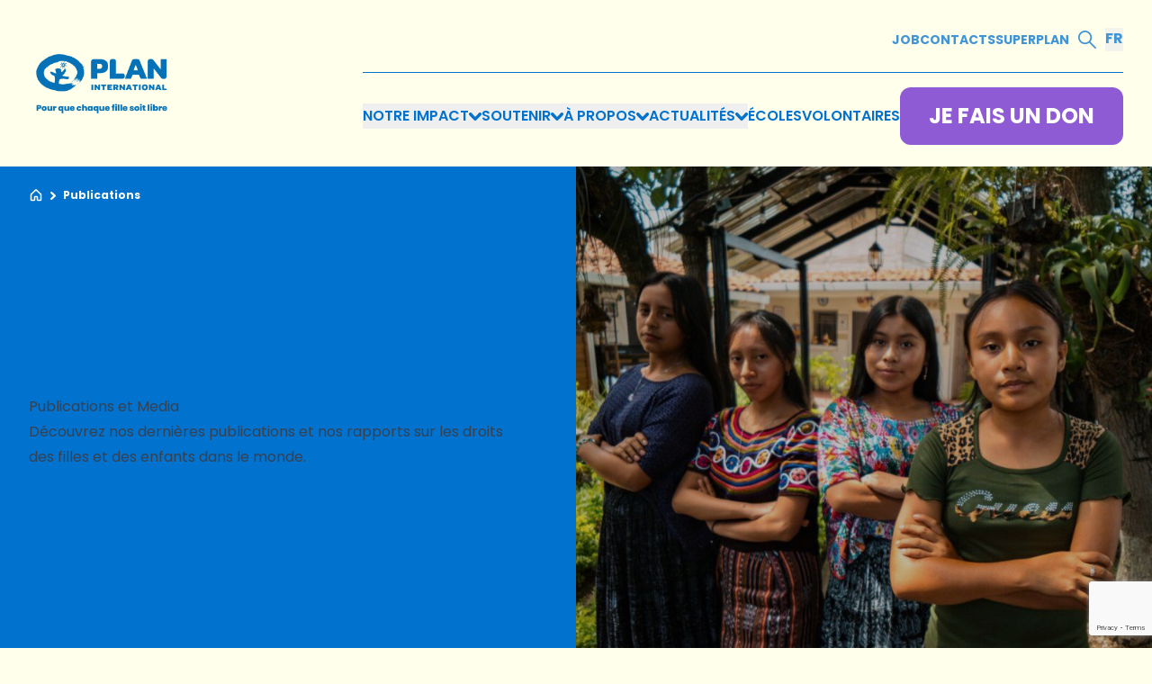

--- FILE ---
content_type: text/html; charset=UTF-8
request_url: https://planinternational.be/fr-be/publications
body_size: 30506
content:
<!doctype html><html lang="fr-be"><head>
        <meta charset="utf-8"><title>Publications</title><meta name="description" content="Publications"><link rel="shortcut icon" href="https://planinternational.be/hubfs/apple-touch-icon-120x120.png"><link rel="preconnect" href="https://5810450.fs1.hubspotusercontent-eu1.net" crossorigin>
        <link rel="preconnect" href="https://5810450.fs2.hubspotusercontent-eu1.net" crossorigin>

        
        <meta name="viewport" content="width=device-width, initial-scale=1">

    <script src="/hs/hsstatic/jquery-libs/static-1.1/jquery/jquery-1.7.1.js"></script>
<script>hsjQuery = window['jQuery'];</script>
    <meta property="og:description" content="Publications">
    <meta property="og:title" content="Publications">
    <meta name="twitter:description" content="Publications">
    <meta name="twitter:title" content="Publications">

    

    <style>
                [x-cloak]{display:none !important;}
            </style>
    <style>
a.cta_button{-moz-box-sizing:content-box !important;-webkit-box-sizing:content-box !important;box-sizing:content-box !important;vertical-align:middle}.hs-breadcrumb-menu{list-style-type:none;margin:0px 0px 0px 0px;padding:0px 0px 0px 0px}.hs-breadcrumb-menu-item{float:left;padding:10px 0px 10px 10px}.hs-breadcrumb-menu-divider:before{content:'›';padding-left:10px}.hs-featured-image-link{border:0}.hs-featured-image{float:right;margin:0 0 20px 20px;max-width:50%}@media (max-width: 568px){.hs-featured-image{float:none;margin:0;width:100%;max-width:100%}}.hs-screen-reader-text{clip:rect(1px, 1px, 1px, 1px);height:1px;overflow:hidden;position:absolute !important;width:1px}
</style>

<link rel="stylesheet" href="https://planinternational.be/hubfs/hub_generated/template_assets/1/132172575376/1769529873696/template_main.min.css">
<!-- Editor Styles -->
<style id="hs_editor_style" type="text/css">
.footer-row-0-force-full-width-section > .row-fluid {
  max-width: none !important;
}
/* HubSpot Non-stacked Media Query Styles */
@media (min-width:768px) {
  .footer-row-0-vertical-alignment > .row-fluid {
    display: -ms-flexbox !important;
    -ms-flex-direction: row;
    display: flex !important;
    flex-direction: row;
  }
  .cell_16933860382272-vertical-alignment {
    display: -ms-flexbox !important;
    -ms-flex-direction: column !important;
    -ms-flex-pack: center !important;
    display: flex !important;
    flex-direction: column !important;
    justify-content: center !important;
  }
  .cell_16933860382272-vertical-alignment > div {
    flex-shrink: 0 !important;
  }
}
/* HubSpot Styles (default) */
.header-top-row-0-hidden {
  display: block !important;
}
</style>
    

    


<link rel="next" href="https://planinternational.be/fr-be/publications/page/2">
<meta property="og:url" content="https://planinternational.be/fr-be/publications">
<meta property="og:type" content="blog">
<meta name="twitter:card" content="summary">
<link rel="alternate" type="application/rss+xml" href="https://planinternational.be/fr-be/publications/rss.xml">
<meta name="twitter:domain" content="planinternational.be">
<script src="//platform.linkedin.com/in.js" type="text/javascript">
    lang: fr_FR
</script>

<meta http-equiv="content-language" content="fr-be">
<link rel="alternate" hreflang="fr-be" href="https://planinternational.be/fr-be/publications">
<link rel="alternate" hreflang="nl-be" href="https://planinternational.be/nl-be/publicaties">





<meta name="generator" content="HubSpot"></head>

    <body class="not-homepage">
        <div class="body-wrapper   hs-content-id-134793084749 hs-blog-listing hs-blog-id-134793084748">
                    <div data-global-resource-path="PlanInternational_Makewaves/templates/partials/header.html"><header>

  

  <a href="#main-content" class="hidden">Skip to content</a>

  <div class="container-fluid content-wrapper">
<div class="row-fluid-wrapper">
<div class="row-fluid">
<div class="span12 widget-span widget-type-cell " style="" data-widget-type="cell" data-x="0" data-w="12">

<div class="row-fluid-wrapper row-depth-1 row-number-1 dnd-section header-top-row-0-hidden">
<div class="row-fluid ">
<div class="span12 widget-span widget-type-cell dnd-column" style="" data-widget-type="cell" data-x="0" data-w="12">

<div class="row-fluid-wrapper row-depth-1 row-number-2 dnd-row">
<div class="row-fluid ">
<div class="span12 widget-span widget-type-custom_widget dnd-module" style="" data-widget-type="custom_widget" data-x="0" data-w="12">
<div id="hs_cos_wrapper_widget_1751458854275" class="hs_cos_wrapper hs_cos_wrapper_widget hs_cos_wrapper_type_module" style="" data-hs-cos-general-type="widget" data-hs-cos-type="module">





    










    

















  
  
  
  
  
  
  










  






















    




<nav id="c-navbar" x-data="{ ...Navigation(), isMenuOpen: false}" x-cloak data-tab-id="widget_1751458854275" class="c-navigation bg-creme js-tabs-component fixed top-0 w-full z-[100]  my-0 transition-all
    
    ">
    <div id="navigation-container" class="container nav-dark relative z-50 grid grid-cols-8">

        
        <a class="navigation-logo flex justify-center col-span-1 w-36 xl:w-[162px] mr-4 " href="/?hsLang=fr-be" tabindex="0">
            
                
                
                    
                
                
                <img loading="eager" x-cloak class="w-full object-contain " src="https://planinternational.be/hs-fs/hubfs/NEW%20logo%20Plan%20Belgie_Poppins%20Extra%20Bold_No%20Brush%20Stroke_Blue_RGB_FR%20(1).png?width=2000&amp;name=NEW%20logo%20Plan%20Belgie_Poppins%20Extra%20Bold_No%20Brush%20Stroke_Blue_RGB_FR%20(1).png" alt="Plan International logo" width="2000" style="max-width: 100%; height: auto;" srcset="https://planinternational.be/hs-fs/hubfs/NEW%20logo%20Plan%20Belgie_Poppins%20Extra%20Bold_No%20Brush%20Stroke_Blue_RGB_FR%20(1).png?width=1000&amp;name=NEW%20logo%20Plan%20Belgie_Poppins%20Extra%20Bold_No%20Brush%20Stroke_Blue_RGB_FR%20(1).png 1000w, https://planinternational.be/hs-fs/hubfs/NEW%20logo%20Plan%20Belgie_Poppins%20Extra%20Bold_No%20Brush%20Stroke_Blue_RGB_FR%20(1).png?width=2000&amp;name=NEW%20logo%20Plan%20Belgie_Poppins%20Extra%20Bold_No%20Brush%20Stroke_Blue_RGB_FR%20(1).png 2000w, https://planinternational.be/hs-fs/hubfs/NEW%20logo%20Plan%20Belgie_Poppins%20Extra%20Bold_No%20Brush%20Stroke_Blue_RGB_FR%20(1).png?width=3000&amp;name=NEW%20logo%20Plan%20Belgie_Poppins%20Extra%20Bold_No%20Brush%20Stroke_Blue_RGB_FR%20(1).png 3000w, https://planinternational.be/hs-fs/hubfs/NEW%20logo%20Plan%20Belgie_Poppins%20Extra%20Bold_No%20Brush%20Stroke_Blue_RGB_FR%20(1).png?width=4000&amp;name=NEW%20logo%20Plan%20Belgie_Poppins%20Extra%20Bold_No%20Brush%20Stroke_Blue_RGB_FR%20(1).png 4000w, https://planinternational.be/hs-fs/hubfs/NEW%20logo%20Plan%20Belgie_Poppins%20Extra%20Bold_No%20Brush%20Stroke_Blue_RGB_FR%20(1).png?width=5000&amp;name=NEW%20logo%20Plan%20Belgie_Poppins%20Extra%20Bold_No%20Brush%20Stroke_Blue_RGB_FR%20(1).png 5000w, https://planinternational.be/hs-fs/hubfs/NEW%20logo%20Plan%20Belgie_Poppins%20Extra%20Bold_No%20Brush%20Stroke_Blue_RGB_FR%20(1).png?width=6000&amp;name=NEW%20logo%20Plan%20Belgie_Poppins%20Extra%20Bold_No%20Brush%20Stroke_Blue_RGB_FR%20(1).png 6000w" sizes="(max-width: 2000px) 100vw, 2000px">
            
        </a>
        

        
        <div class="col-span-7 flex justify-end items-center">
            <div class="relative py-6 z-50">

                
                    <div x-data="{ isSearchOpen: false, userInput: '', searchOnEnter() { const baseUrl = 'https://planinternational.be'; const languageMobile = 'fr-be'; const searchPage = 'https://planinternational.be/fr-be/search'; const query = this.userInput; const searchUrl = `${searchPage}?language=${languageMobile}&amp;q=${encodeURIComponent(query)}`; window.location.href = searchUrl; } }" class="mx-auto hidden xl:!flex flex-row justify-end items-center gap-7 pb-4">

                        
                        <ul class="c-top-nav-menu group cursor-pointer transition-all hidden xl:flex gap-1">
                            
                                
                                
                                <li class="c-top-nav-menu-item js-nav-button">
                                    <a href="https://planinternational.be/fr-be/postes-vacants?hsLang=fr-be" class="!text-sm uppercase font-bold opacity-75">
                                        Job
                                    </a>
                                </li>
                            
                                
                                
                                <li class="c-top-nav-menu-item js-nav-button">
                                    <a href="https://planinternational.be/fr-be/contacts?hsLang=fr-be" class="!text-sm uppercase font-bold opacity-75">
                                        Contacts
                                    </a>
                                </li>
                            
                                
                                
                                <li class="c-top-nav-menu-item js-nav-button">
                                    <a href="https://www.superplan.be/fr" class="!text-sm uppercase font-bold opacity-75">
                                        Superplan
                                    </a>
                                </li>
                            
                        </ul>

                        
                        
                            <div class="c-menu-icon group cursor-pointer transition-all hidden xl:block" role="button" tabindex="0" :aria-expanded="isSearchOpen ? 'true' : 'false'" aria-controls="site-search-popover" aria-label="Toggle search" x-data="{ isSearchOpen: false, userInput: '' }" @keydown.enter.stop.prevent="
                                    isSearchOpen = !isSearchOpen;
                                    if (isSearchOpen) {
                                        $nextTick(() => { $refs.searchInput.focus() });
                                    }
                                " @click="
                                    isSearchOpen = !isSearchOpen;
                                    if (isSearchOpen) {
                                        $nextTick(() => { $refs.searchInput.focus() });
                                    }
                                ">
                                <svg x-cloak class="c-menu-icon-svg h-10 w-10 fill-primary p-2.5 bg-creme opacity-75" x-show="!isSearchOpen" viewbox="0 0 27 27" fill="none" xmlns="http://www.w3.org/2000/svg" aria-hidden="true">
                                    <g clip-path="url(#clip0_571_18270)">
                                        <path d="M10.2607 20.4536C4.60241 20.4536 0 15.865 0 10.2268C0 4.58869 4.60241 0 10.2607 0C15.919 0 20.5214 4.58721 20.5214 10.2268C20.5214 15.8664 15.919 20.4536 10.2607 20.4536ZM10.2607 2.37833C5.9193 2.37833 2.38621 5.89975 2.38621 10.2268C2.38621 14.5539 5.9193 18.0753 10.2607 18.0753C14.6021 18.0753 18.1352 14.5554 18.1352 10.2268C18.1352 5.89826 14.6036 2.37833 10.2607 2.37833Z" fill="currentColor" />
                                        <path d="M25.8068 27.0001C25.501 27.0001 25.1968 26.8841 24.9626 26.6522L16.1068 17.8256C15.6415 17.3619 15.6415 16.6082 16.1068 16.1445C16.5721 15.6807 17.3282 15.6807 17.7936 16.1445L26.6494 24.971C27.1147 25.4348 27.1147 26.1884 26.6494 26.6522C26.4167 26.8841 26.111 27.0001 25.8053 27.0001H25.8068Z" fill="currentColor" />
                                    </g>
                                    <defs>
                                        <clippath id="clip0_571_18270">
                                            <rect width="27" height="27" fill="white" />
                                        </clippath>
                                    </defs>
                                </svg>

                                <svg x-cloak x-show="isSearchOpen" width="21" height="22" viewbox="0 0 21 22" fill="none" xmlns="http://www.w3.org/2000/svg" class="c-menu-icon-svg h-10 w-10 fill-creme !text-creme opacity-75 bg-primary p-2.5" aria-hidden="true">
                                    <line x1="4" y1="4" x2="17" y2="17" stroke="currentColor" stroke-width="2" />
                                    <line x1="17" y1="4" x2="4" y2="17" stroke="currentColor" stroke-width="2" />
                                </svg>

                                <div id="site-search-popover" class="relative" x-show="isSearchOpen" x-transition x-ref="searchBox" x-init="$watch('isSearchOpen', value => { if (value) $nextTick(() => { $refs.searchInput.focus() }) })" x-on:click.outside="isSearchOpen = false">
                                    <div class="absolute -right-7 z-50 h-9 flex flex-row items-center gap-4 justify-between bg-creme rounded-b-lg mt-4 p-9 shadow-md border border-primary">
                                        <label for="SiteSearch" class="sr-only">Que cherchez-vous ?</label>

                                        <input x-model="userInput" id="SiteSearch" x-ref="searchInput" class="placeholder:text-primary focus:ring-0 !text-primary placeholder:italic min-w-[300px] border-0 h-max bg-creme p-0" type="search" placeholder="Que cherchez-vous ?" name="site search" tabindex="0" x-on:click.stop aria-label="Que cherchez-vous ?">
                                        <button type="submit" value="submit" x-on:click="searchOnEnter" @keydown.enter="searchOnEnter" aria-label="Search" title="Search" tabindex="0">
                                            <svg x-cloak width="27" height="27" viewbox="0 0 27 27" fill="none" xmlns="http://www.w3.org/2000/svg" aria-hidden="true">
                                                <g clip-path="url(#clip0_1773_32874)">
                                                    <path d="M10.2607 20.4536C4.60241 20.4536 0 15.865 0 10.2268C0 4.58869 4.60241 0 10.2607 0C15.919 0 20.5214 4.58721 20.5214 10.2268C20.5214 15.8664 15.919 20.4536 10.2607 20.4536ZM10.2607 2.37833C5.9193 2.37833 2.38621 5.89975 2.38621 10.2268C2.38621 14.5539 5.9193 18.0753 10.2607 18.0753C14.6021 18.0753 18.1352 14.5554 18.1352 10.2268C18.1352 5.89826 14.6036 2.37833 10.2607 2.37833Z" fill="#0072CE" />
                                                    <path d="M25.8068 27.0003C25.501 27.0003 25.1968 26.8844 24.9626 26.6525L16.1068 17.8259C15.6415 17.3621 15.6415 16.6085 16.1068 16.1447C16.5721 15.6809 17.3282 15.6809 17.7936 16.1447L26.6494 24.9713C27.1147 25.4351 27.1147 26.1887 26.6494 26.6525C26.4167 26.8844 26.111 27.0003 25.8053 27.0003H25.8068Z" fill="#0072CE" />
                                                </g>
                                                <defs>
                                                    <clippath id="clip0_1773_32874">
                                                        <rect width="27" height="27" fill="white" />
                                                    </clippath>
                                                </defs>
                                            </svg>
                                        </button>
                                    </div>
                                </div>
                            </div>
                        

                        
                        
                            <div x-cloak class=" hidden xl:block   c-nav-language-switcher" x-ref="langBox" x-data="{
                                    isLangOpen: false,
                                    currentLang: 'fr-be',
                                    nlUrl: '/nl-be/publicaties',
                                    frUrl: '/fr-be/publications',
                                    handleLanguageChange(lang) {
                                        localStorage.setItem('preferredLanguage', lang);
                                        if (lang === 'nl-be') {
                                            window.location.href = this.nlUrl;
                                        } else {
                                            window.location.href = this.frUrl;
                                        }
                                    }
                                }" x-on:click.outside="isLangOpen = false" x-on:focusout="setTimeout(() => {
                                    if (!$refs.langBox.contains(document.activeElement)) {
                                        isLangOpen = false
                                    }
                                }, 0)">
                                <button class="pb-0.5 flex gap-2 items-center md:hover:underline uppercase font-bold text-base opacity-75" x-on:click="isLangOpen = !isLangOpen" tabindex="0">
                                    FR
                                </button>

                                <div class="relative" x-show="isLangOpen" x-transition>
                                    <div class="hs-skip-lang-url-rewrite absolute z-30 flex flex-col -left-[45%]">
                                        <a class="px-2.5 py-1 hover:bg-primary hover:text-white border-primary border rounded-t-xl  bg-white text-primary " data-language="nl" href="/nl-be/publicaties" tabindex="0" x-on:click="handleLanguageChange('nl-be')" aria-label="Switch to Dutch">
                                            NL
                                        </a>
                                        <a class="px-2.5 py-1 hover:bg-primary hover:text-white border border-primary rounded-b-xl  bg-primary text-white " data-language="fr" href="/fr-be/publications" tabindex="0" x-on:click="handleLanguageChange('fr-be')" aria-label="Switch to French">
                                            FR
                                        </a>
                                    </div>
                                </div>
                            </div>
                        
                    </div>
                

                <div id="" class="mx-auto flex flex-row justify-end  gap-5 ">

                    
                    <ul class="!hidden flex-row items-center gap-6 xl:!flex  border-t border-t-primary pt-4 line-top-main-border ">
                        
                            
                            <li id="widget_1751458854275-tabs-title-index-1" data-index="1" class="widget_1751458854275-js-tabs-link js-nav-button js-nav-button-main">
                                
                                    <button class="text-base font-semibold leading-7 uppercase flex gap-2 items-center group transition-all ease-in-out cursor-pointer" tabindex="0" type="button" :aria-expanded="tabState.activeTabId === '1' ? 'true' : 'false'" aria-controls="widget_1751458854275-tabs-index-1" id="widget_1751458854275-tabs-title-index-1">
                                        <span class="text-underline">
                                            <span>Notre impact</span>
                                        </span>
                                        
                                            <svg x-cloak id="widget_1751458854275-tabs-title-index-1" data-index="1" class="js-nav-button-arrow transition-all duration-300 ease-out" width="14" height="9" viewbox="0 0 14 9" fill="none" xmlns="http://www.w3.org/2000/svg" aria-hidden="true">
                                                <path d="M1.66686 1.67642e-05C0.995296 -0.00306611 0.387197 0.419287 0.127427 1.06823C-0.130867 1.71563 0.0108257 2.46323 0.486087 2.95957L5.78924 8.49179C6.10214 8.81857 6.52722 9.002 6.97001 8.99892H7.02462C7.48365 9.01588 7.92792 8.83245 8.25263 8.49333L13.5425 2.95803C14.1639 2.27672 14.1506 1.20234 13.513 0.536436C12.8754 -0.127922 11.8466 -0.141795 11.1942 0.507149L7.01724 4.86941L2.84026 0.507149C2.52883 0.181906 2.1067 1.67642e-05 1.66686 1.67642e-05Z" fill="currentColor" />
                                            </svg>
                                        
                                    </button>
                                
                            </li>
                        
                            
                            <li id="widget_1751458854275-tabs-title-index-2" data-index="2" class="widget_1751458854275-js-tabs-link js-nav-button js-nav-button-main">
                                
                                    <button class="text-base font-semibold leading-7 uppercase flex gap-2 items-center group transition-all ease-in-out cursor-pointer" tabindex="0" type="button" :aria-expanded="tabState.activeTabId === '2' ? 'true' : 'false'" aria-controls="widget_1751458854275-tabs-index-2" id="widget_1751458854275-tabs-title-index-2">
                                        <span class="text-underline">
                                            <span>Soutenir</span>
                                        </span>
                                        
                                            <svg x-cloak id="widget_1751458854275-tabs-title-index-2" data-index="2" class="js-nav-button-arrow transition-all duration-300 ease-out" width="14" height="9" viewbox="0 0 14 9" fill="none" xmlns="http://www.w3.org/2000/svg" aria-hidden="true">
                                                <path d="M1.66686 1.67642e-05C0.995296 -0.00306611 0.387197 0.419287 0.127427 1.06823C-0.130867 1.71563 0.0108257 2.46323 0.486087 2.95957L5.78924 8.49179C6.10214 8.81857 6.52722 9.002 6.97001 8.99892H7.02462C7.48365 9.01588 7.92792 8.83245 8.25263 8.49333L13.5425 2.95803C14.1639 2.27672 14.1506 1.20234 13.513 0.536436C12.8754 -0.127922 11.8466 -0.141795 11.1942 0.507149L7.01724 4.86941L2.84026 0.507149C2.52883 0.181906 2.1067 1.67642e-05 1.66686 1.67642e-05Z" fill="currentColor" />
                                            </svg>
                                        
                                    </button>
                                
                            </li>
                        
                            
                            <li id="widget_1751458854275-tabs-title-index-3" data-index="3" class="widget_1751458854275-js-tabs-link js-nav-button js-nav-button-main">
                                
                                    <button class="text-base font-semibold leading-7 uppercase flex gap-2 items-center group transition-all ease-in-out cursor-pointer" tabindex="0" type="button" :aria-expanded="tabState.activeTabId === '3' ? 'true' : 'false'" aria-controls="widget_1751458854275-tabs-index-3" id="widget_1751458854275-tabs-title-index-3">
                                        <span class="text-underline">
                                            <span>À propos</span>
                                        </span>
                                        
                                            <svg x-cloak id="widget_1751458854275-tabs-title-index-3" data-index="3" class="js-nav-button-arrow transition-all duration-300 ease-out" width="14" height="9" viewbox="0 0 14 9" fill="none" xmlns="http://www.w3.org/2000/svg" aria-hidden="true">
                                                <path d="M1.66686 1.67642e-05C0.995296 -0.00306611 0.387197 0.419287 0.127427 1.06823C-0.130867 1.71563 0.0108257 2.46323 0.486087 2.95957L5.78924 8.49179C6.10214 8.81857 6.52722 9.002 6.97001 8.99892H7.02462C7.48365 9.01588 7.92792 8.83245 8.25263 8.49333L13.5425 2.95803C14.1639 2.27672 14.1506 1.20234 13.513 0.536436C12.8754 -0.127922 11.8466 -0.141795 11.1942 0.507149L7.01724 4.86941L2.84026 0.507149C2.52883 0.181906 2.1067 1.67642e-05 1.66686 1.67642e-05Z" fill="currentColor" />
                                            </svg>
                                        
                                    </button>
                                
                            </li>
                        
                            
                            <li id="widget_1751458854275-tabs-title-index-4" data-index="4" class="widget_1751458854275-js-tabs-link js-nav-button js-nav-button-main">
                                
                                    <button class="text-base font-semibold leading-7 uppercase flex gap-2 items-center group transition-all ease-in-out cursor-pointer" tabindex="0" type="button" :aria-expanded="tabState.activeTabId === '4' ? 'true' : 'false'" aria-controls="widget_1751458854275-tabs-index-4" id="widget_1751458854275-tabs-title-index-4">
                                        <span class="text-underline">
                                            <span>Actualités</span>
                                        </span>
                                        
                                            <svg x-cloak id="widget_1751458854275-tabs-title-index-4" data-index="4" class="js-nav-button-arrow transition-all duration-300 ease-out" width="14" height="9" viewbox="0 0 14 9" fill="none" xmlns="http://www.w3.org/2000/svg" aria-hidden="true">
                                                <path d="M1.66686 1.67642e-05C0.995296 -0.00306611 0.387197 0.419287 0.127427 1.06823C-0.130867 1.71563 0.0108257 2.46323 0.486087 2.95957L5.78924 8.49179C6.10214 8.81857 6.52722 9.002 6.97001 8.99892H7.02462C7.48365 9.01588 7.92792 8.83245 8.25263 8.49333L13.5425 2.95803C14.1639 2.27672 14.1506 1.20234 13.513 0.536436C12.8754 -0.127922 11.8466 -0.141795 11.1942 0.507149L7.01724 4.86941L2.84026 0.507149C2.52883 0.181906 2.1067 1.67642e-05 1.66686 1.67642e-05Z" fill="currentColor" />
                                            </svg>
                                        
                                    </button>
                                
                            </li>
                        
                            
                            <li id="widget_1751458854275-tabs-title-index-5" data-index="5" class=" js-nav-button js-nav-button-main">
                                
                                    
                                    <a href="https://planinternational.be/fr-be/ecoles?hsLang=fr-be" class="text-base font-semibold leading-7 uppercase flex gap-2 items-center group transition-all ease-in-out cursor-pointer" tabindex="0">
                                        <span class="text-underline">
                                            <span>Écoles</span>
                                        </span>
                                    </a>
                                
                            </li>
                        
                            
                            <li id="widget_1751458854275-tabs-title-index-6" data-index="6" class=" js-nav-button js-nav-button-main">
                                
                                    
                                    <a href="https://planinternational.be/fr-be/postes-vacants/volontaires?hsLang=fr-be" class="text-base font-semibold leading-7 uppercase flex gap-2 items-center group transition-all ease-in-out cursor-pointer" tabindex="0">
                                        <span class="text-underline">
                                            <span>Volontaires</span>
                                        </span>
                                    </a>
                                
                            </li>
                        


                        
                        
                            <li>
                                
                                
                                <a class="c-button-donate make-button-purple hidden xl:block" href="https://donate.planinternational.be/pour-les-filles-3/" target="_blank" rel="noopener">
                                    <p>Je fais un don</p>
                                </a>
                            </li>
                        
                    </ul>

                    
                    
                    <button @click="isMenuOpen = !isMenuOpen" :class="{ 'clicked': isMenuOpen, 'open': isMenuOpen }" aria-label="Open navigation menu" aria-controls="menu-toggle" :aria-expanded="isMenuOpen.toString()" type="button" class="relative h-fit  xl:hidden cursor-pointer toggle-mobile-menu" id="mobile-menu-toggle">
                        <span class="sr-only">Open main menu</span>
                        <label for="mobile-menu-toggle">
                            <div class="hamburger hamburger-menu-toggle" x-cloak>
                                <span class="bar bar1"></span>
                                <span class="bar bar2"></span>
                                <span class="bar bar3"></span>
                                <span class="bar bar4"></span>
                                <span class="bar bar5"></span>
                            </div>
                        </label>
                    </button>
                </div>
            </div>
        </div>
    </div>
    


    
    <div class="bg-creme rounded-b-3xl shadow-xl hidden xl:block z-50 relative">
        <div class="container mx-auto flow-root">
            
                
                <div id="widget_1751458854275-tabs-index-1" class="grid grid-cols-5 gap-4 hidden js-nav-container pt-10 col-span-full">
                    <div class="flex w-full flex-col col-span-full xl:col-span-2">
                        <ul class="w-full h-[210px] flex flex-col flex-wrap gap-y-6 xl:text-left text-primary">
                            
                                <li class="text-lg font-semibold leading-7 xl:w-1/2">
                                    <a href="https://planinternational.be/fr-be/project?hsLang=fr-be" tabindex="0" class="w-fit">
                                        Nos projets
                                    </a>
                                </li>
                            
                                <li class="text-lg font-semibold leading-7 xl:w-1/2">
                                    <a href="https://planinternational.be/fr-be/o%C3%B9-nous-travaillons?hsLang=fr-be" tabindex="0" class="w-fit">
                                        Où nous travaillons
                                    </a>
                                </li>
                            
                                <li class="text-lg font-semibold leading-7 xl:w-1/2">
                                    <a href="https://planinternational.be/fr-be/nos-th%C3%A8mes?hsLang=fr-be" tabindex="0" class="w-fit">
                                        Nos domaines d’expertise
                                    </a>
                                </li>
                            
                                <li class="text-lg font-semibold leading-7 xl:w-1/2">
                                    <a href="https://planinternational.be/fr-be/leurs-histoires?hsLang=fr-be" tabindex="0" class="w-fit">
                                        Leurs histoires
                                    </a>
                                </li>
                            
                                <li class="text-lg font-semibold leading-7 xl:w-1/2">
                                    <a href="https://planinternational.be/fr-be/publications" tabindex="0" class="w-fit">
                                        Publications &amp; Media
                                    </a>
                                </li>
                            
                        </ul>
                    </div>

                    
                    <div class="flex justify-end col-span-5 xl:col-span-3 gap-7">
                    
                        
                            
                            

                            <a class="flex rounded-xl relative p-3 pt-16 overflow-hidden group xl:h-[229px] xl:w-[229px] justify-self-end" href="https://planinternational.be/fr-be/tanzanie?hsLang=fr-be">
                                
                                
                                    
                                    
                                        
                                    
                                    
                                    <img loading="eager" class="absolute inset-0 object-center object-cover !h-full w-full group-hover:scale-110 origin-bottom-left transition-all" src="https://planinternational.be/hs-fs/hubfs/Vuka-66%20(1).webp?width=1200&amp;height=801&amp;name=Vuka-66%20(1).webp" alt="Vuka-66 (1)" width="1200" height="801" style="max-width: 100%; height: auto;" srcset="https://planinternational.be/hs-fs/hubfs/Vuka-66%20(1).webp?width=600&amp;height=401&amp;name=Vuka-66%20(1).webp 600w, https://planinternational.be/hs-fs/hubfs/Vuka-66%20(1).webp?width=1200&amp;height=801&amp;name=Vuka-66%20(1).webp 1200w, https://planinternational.be/hs-fs/hubfs/Vuka-66%20(1).webp?width=1800&amp;height=1202&amp;name=Vuka-66%20(1).webp 1800w, https://planinternational.be/hs-fs/hubfs/Vuka-66%20(1).webp?width=2400&amp;height=1602&amp;name=Vuka-66%20(1).webp 2400w, https://planinternational.be/hs-fs/hubfs/Vuka-66%20(1).webp?width=3000&amp;height=2003&amp;name=Vuka-66%20(1).webp 3000w, https://planinternational.be/hs-fs/hubfs/Vuka-66%20(1).webp?width=3600&amp;height=2403&amp;name=Vuka-66%20(1).webp 3600w" sizes="(max-width: 1200px) 100vw, 1200px">
                                

                                
                                <div class="relative z-20 mt-auto">
                                    <svg x-cloak class="mb-2" width="33" height="33" viewbox="0 0 33 33" fill="none" xmlns="http://www.w3.org/2000/svg">
                                        <rect width="33" height="33" rx="4" fill="#0072CE" />
                                        <g clip-path="url(#clip0_703_703)">
                                            <path d="M22.9295 11.4782L15.5514 10.8889C14.6328 10.8217 14.082 11.8521 14.5796 12.7139L15.8434 14.9029L9.8284 18.3757C9.10721 18.792 8.91761 19.7748 9.37536 20.5676C9.83311 21.3605 10.7943 21.6788 11.5002 21.2713L17.5152 17.7985L18.779 19.9875C19.2865 20.8665 20.4389 20.9136 20.8454 20.0584L24.0242 13.3741C24.4045 12.58 23.8074 11.5458 22.9295 11.4782Z" fill="#FFF7CC" />
                                        </g>
                                        <defs>
                                            <clippath id="clip0_703_703">
                                                <rect width="10.9741" height="16.8269" fill="white" transform="translate(12.1221 25.3254) rotate(-120)" />
                                            </clippath>
                                        </defs>
                                    </svg>
                                    <p class="rounded-xl bg-creme px-4 py-2 text-lg font-semibold text-primary">Nos projets en Tanzanie</p>
                                </div>
                            </a>
                        
                    
                        
                            
                            

                            <a class="flex rounded-xl relative p-3 pt-16 overflow-hidden group xl:h-[229px] xl:w-[229px] justify-self-end" href="https://planinternational.be/fr-be/leurs-histoires/de-refugiee-a-emancipee-je-ne-suis-plus-la-meme-awa?hsLang=fr-be">
                                
                                
                                    
                                    
                                        
                                    
                                    
                                    <img loading="eager" class="absolute inset-0 object-center object-cover !h-full w-full group-hover:scale-110 origin-bottom-left transition-all" src="https://planinternational.be/hs-fs/hubfs/Awa.webp?width=1500&amp;height=1000&amp;name=Awa.webp" alt="Awa" width="1500" height="1000" style="max-width: 100%; height: auto;" srcset="https://planinternational.be/hs-fs/hubfs/Awa.webp?width=750&amp;height=500&amp;name=Awa.webp 750w, https://planinternational.be/hs-fs/hubfs/Awa.webp?width=1500&amp;height=1000&amp;name=Awa.webp 1500w, https://planinternational.be/hs-fs/hubfs/Awa.webp?width=2250&amp;height=1500&amp;name=Awa.webp 2250w, https://planinternational.be/hs-fs/hubfs/Awa.webp?width=3000&amp;height=2000&amp;name=Awa.webp 3000w, https://planinternational.be/hs-fs/hubfs/Awa.webp?width=3750&amp;height=2500&amp;name=Awa.webp 3750w, https://planinternational.be/hs-fs/hubfs/Awa.webp?width=4500&amp;height=3000&amp;name=Awa.webp 4500w" sizes="(max-width: 1500px) 100vw, 1500px">
                                

                                
                                <div class="relative z-20 mt-auto">
                                    <svg x-cloak class="mb-2" width="33" height="33" viewbox="0 0 33 33" fill="none" xmlns="http://www.w3.org/2000/svg">
                                        <rect width="33" height="33" rx="4" fill="#0072CE" />
                                        <g clip-path="url(#clip0_703_703)">
                                            <path d="M22.9295 11.4782L15.5514 10.8889C14.6328 10.8217 14.082 11.8521 14.5796 12.7139L15.8434 14.9029L9.8284 18.3757C9.10721 18.792 8.91761 19.7748 9.37536 20.5676C9.83311 21.3605 10.7943 21.6788 11.5002 21.2713L17.5152 17.7985L18.779 19.9875C19.2865 20.8665 20.4389 20.9136 20.8454 20.0584L24.0242 13.3741C24.4045 12.58 23.8074 11.5458 22.9295 11.4782Z" fill="#FFF7CC" />
                                        </g>
                                        <defs>
                                            <clippath id="clip0_703_703">
                                                <rect width="10.9741" height="16.8269" fill="white" transform="translate(12.1221 25.3254) rotate(-120)" />
                                            </clippath>
                                        </defs>
                                    </svg>
                                    <p class="rounded-xl bg-creme px-4 py-2 text-lg font-semibold text-primary">L'histoire d'Awa</p>
                                </div>
                            </a>
                        
                    
                        
                            
                            

                            <a class="flex rounded-xl relative p-3 pt-16 overflow-hidden group xl:h-[229px] xl:w-[229px] justify-self-end" href="https://planinternational.be/fr-be/publications/la-qualite-de-nos-programmes-2022-2026">
                                
                                
                                    
                                    
                                        
                                    
                                    
                                    <img loading="eager" class="absolute inset-0 object-center object-cover !h-full w-full group-hover:scale-110 origin-bottom-left transition-all" src="https://planinternational.be/hs-fs/hubfs/Bolivia.webp?width=1500&amp;height=1000&amp;name=Bolivia.webp" alt="Bolivia" width="1500" height="1000" style="max-width: 100%; height: auto;" srcset="https://planinternational.be/hs-fs/hubfs/Bolivia.webp?width=750&amp;height=500&amp;name=Bolivia.webp 750w, https://planinternational.be/hs-fs/hubfs/Bolivia.webp?width=1500&amp;height=1000&amp;name=Bolivia.webp 1500w, https://planinternational.be/hs-fs/hubfs/Bolivia.webp?width=2250&amp;height=1500&amp;name=Bolivia.webp 2250w, https://planinternational.be/hs-fs/hubfs/Bolivia.webp?width=3000&amp;height=2000&amp;name=Bolivia.webp 3000w, https://planinternational.be/hs-fs/hubfs/Bolivia.webp?width=3750&amp;height=2500&amp;name=Bolivia.webp 3750w, https://planinternational.be/hs-fs/hubfs/Bolivia.webp?width=4500&amp;height=3000&amp;name=Bolivia.webp 4500w" sizes="(max-width: 1500px) 100vw, 1500px">
                                

                                
                                <div class="relative z-20 mt-auto">
                                    <svg x-cloak class="mb-2" width="33" height="33" viewbox="0 0 33 33" fill="none" xmlns="http://www.w3.org/2000/svg">
                                        <rect width="33" height="33" rx="4" fill="#0072CE" />
                                        <g clip-path="url(#clip0_703_703)">
                                            <path d="M22.9295 11.4782L15.5514 10.8889C14.6328 10.8217 14.082 11.8521 14.5796 12.7139L15.8434 14.9029L9.8284 18.3757C9.10721 18.792 8.91761 19.7748 9.37536 20.5676C9.83311 21.3605 10.7943 21.6788 11.5002 21.2713L17.5152 17.7985L18.779 19.9875C19.2865 20.8665 20.4389 20.9136 20.8454 20.0584L24.0242 13.3741C24.4045 12.58 23.8074 11.5458 22.9295 11.4782Z" fill="#FFF7CC" />
                                        </g>
                                        <defs>
                                            <clippath id="clip0_703_703">
                                                <rect width="10.9741" height="16.8269" fill="white" transform="translate(12.1221 25.3254) rotate(-120)" />
                                            </clippath>
                                        </defs>
                                    </svg>
                                    <p class="rounded-xl bg-creme px-4 py-2 text-lg font-semibold text-primary">La qualité de nos programmes</p>
                                </div>
                            </a>
                        
                    
                    </div>
                    <span class="block col-span-5 border-b border-primary mt-5 mb-9"></span>
                </div>
            
                
                <div id="widget_1751458854275-tabs-index-2" class="grid grid-cols-5 gap-4 hidden js-nav-container pt-10 col-span-full">
                    <div class="flex w-full flex-col col-span-full xl:col-span-2">
                        <ul class="w-full h-[210px] flex flex-col flex-wrap gap-y-6 xl:text-left text-primary">
                            
                                <li class="text-lg font-semibold leading-7 xl:w-1/2">
                                    <a href="https://planinternational.be/fr-be/faire-un-don?hsLang=fr-be" tabindex="0" class="w-fit">
                                        Avec votre don
                                    </a>
                                </li>
                            
                                <li class="text-lg font-semibold leading-7 xl:w-1/2">
                                    <a href="https://planinternational.be/fr-be/mobilisez-vous?hsLang=fr-be" tabindex="0" class="w-fit">
                                        Avec votre temps
                                    </a>
                                </li>
                            
                                <li class="text-lg font-semibold leading-7 xl:w-1/2">
                                    <a href="https://planinternational.be/fr-be/partenariat-d-entreprises?hsLang=fr-be" tabindex="0" class="w-fit">
                                        Avec votre entreprise
                                    </a>
                                </li>
                            
                                <li class="text-lg font-semibold leading-7 xl:w-1/2">
                                    <a href="https://planinternational.be/fr-be/leg?hsLang=fr-be" tabindex="0" class="w-fit">
                                        Avec votre testament
                                    </a>
                                </li>
                            
                        </ul>
                    </div>

                    
                    <div class="flex justify-end col-span-5 xl:col-span-3 gap-7">
                    
                        
                            
                            

                            <a class="flex rounded-xl relative p-3 pt-16 overflow-hidden group xl:h-[229px] xl:w-[229px] justify-self-end" href="https://planinternational.be/fr-be/d%C3%A9couvrez-le-parrainage-plan?hsLang=fr-be">
                                
                                
                                    
                                    
                                        
                                    
                                    
                                    <img loading="eager" class="absolute inset-0 object-center object-cover !h-full w-full group-hover:scale-110 origin-bottom-left transition-all" src="https://planinternational.be/hs-fs/hubfs/Plan_Ouderschap_Global.webp?width=1200&amp;height=738&amp;name=Plan_Ouderschap_Global.webp" alt="Plan_Ouderschap_Global" width="1200" height="738" style="max-width: 100%; height: auto;" srcset="https://planinternational.be/hs-fs/hubfs/Plan_Ouderschap_Global.webp?width=600&amp;height=369&amp;name=Plan_Ouderschap_Global.webp 600w, https://planinternational.be/hs-fs/hubfs/Plan_Ouderschap_Global.webp?width=1200&amp;height=738&amp;name=Plan_Ouderschap_Global.webp 1200w, https://planinternational.be/hs-fs/hubfs/Plan_Ouderschap_Global.webp?width=1800&amp;height=1107&amp;name=Plan_Ouderschap_Global.webp 1800w, https://planinternational.be/hs-fs/hubfs/Plan_Ouderschap_Global.webp?width=2400&amp;height=1476&amp;name=Plan_Ouderschap_Global.webp 2400w, https://planinternational.be/hs-fs/hubfs/Plan_Ouderschap_Global.webp?width=3000&amp;height=1845&amp;name=Plan_Ouderschap_Global.webp 3000w, https://planinternational.be/hs-fs/hubfs/Plan_Ouderschap_Global.webp?width=3600&amp;height=2214&amp;name=Plan_Ouderschap_Global.webp 3600w" sizes="(max-width: 1200px) 100vw, 1200px">
                                

                                
                                <div class="relative z-20 mt-auto">
                                    <svg x-cloak class="mb-2" width="33" height="33" viewbox="0 0 33 33" fill="none" xmlns="http://www.w3.org/2000/svg">
                                        <rect width="33" height="33" rx="4" fill="#0072CE" />
                                        <g clip-path="url(#clip0_703_703)">
                                            <path d="M22.9295 11.4782L15.5514 10.8889C14.6328 10.8217 14.082 11.8521 14.5796 12.7139L15.8434 14.9029L9.8284 18.3757C9.10721 18.792 8.91761 19.7748 9.37536 20.5676C9.83311 21.3605 10.7943 21.6788 11.5002 21.2713L17.5152 17.7985L18.779 19.9875C19.2865 20.8665 20.4389 20.9136 20.8454 20.0584L24.0242 13.3741C24.4045 12.58 23.8074 11.5458 22.9295 11.4782Z" fill="#FFF7CC" />
                                        </g>
                                        <defs>
                                            <clippath id="clip0_703_703">
                                                <rect width="10.9741" height="16.8269" fill="white" transform="translate(12.1221 25.3254) rotate(-120)" />
                                            </clippath>
                                        </defs>
                                    </svg>
                                    <p class="rounded-xl bg-creme px-4 py-2 text-lg font-semibold text-primary">Le parrainage</p>
                                </div>
                            </a>
                        
                    
                        
                            
                            

                            <a class="flex rounded-xl relative p-3 pt-16 overflow-hidden group xl:h-[229px] xl:w-[229px] justify-self-end" href="https://donate.planinternational.be/pour-les-filles-0/" target="_blank" rel="noopener">
                                
                                
                                    
                                    
                                        
                                    
                                    
                                    <img loading="eager" class="absolute inset-0 object-center object-cover !h-full w-full group-hover:scale-110 origin-bottom-left transition-all" src="https://planinternational.be/hs-fs/hubfs/Parmin_Child_Marriage.webp?width=2000&amp;height=1456&amp;name=Parmin_Child_Marriage.webp" alt="Parmin_Child_Marriage" width="2000" height="1456" style="max-width: 100%; height: auto;" srcset="https://planinternational.be/hs-fs/hubfs/Parmin_Child_Marriage.webp?width=1000&amp;height=728&amp;name=Parmin_Child_Marriage.webp 1000w, https://planinternational.be/hs-fs/hubfs/Parmin_Child_Marriage.webp?width=2000&amp;height=1456&amp;name=Parmin_Child_Marriage.webp 2000w, https://planinternational.be/hs-fs/hubfs/Parmin_Child_Marriage.webp?width=3000&amp;height=2184&amp;name=Parmin_Child_Marriage.webp 3000w, https://planinternational.be/hs-fs/hubfs/Parmin_Child_Marriage.webp?width=4000&amp;height=2912&amp;name=Parmin_Child_Marriage.webp 4000w, https://planinternational.be/hs-fs/hubfs/Parmin_Child_Marriage.webp?width=5000&amp;height=3640&amp;name=Parmin_Child_Marriage.webp 5000w, https://planinternational.be/hs-fs/hubfs/Parmin_Child_Marriage.webp?width=6000&amp;height=4368&amp;name=Parmin_Child_Marriage.webp 6000w" sizes="(max-width: 2000px) 100vw, 2000px">
                                

                                
                                <div class="relative z-20 mt-auto">
                                    <svg x-cloak class="mb-2" width="33" height="33" viewbox="0 0 33 33" fill="none" xmlns="http://www.w3.org/2000/svg">
                                        <rect width="33" height="33" rx="4" fill="#0072CE" />
                                        <g clip-path="url(#clip0_703_703)">
                                            <path d="M22.9295 11.4782L15.5514 10.8889C14.6328 10.8217 14.082 11.8521 14.5796 12.7139L15.8434 14.9029L9.8284 18.3757C9.10721 18.792 8.91761 19.7748 9.37536 20.5676C9.83311 21.3605 10.7943 21.6788 11.5002 21.2713L17.5152 17.7985L18.779 19.9875C19.2865 20.8665 20.4389 20.9136 20.8454 20.0584L24.0242 13.3741C24.4045 12.58 23.8074 11.5458 22.9295 11.4782Z" fill="#FFF7CC" />
                                        </g>
                                        <defs>
                                            <clippath id="clip0_703_703">
                                                <rect width="10.9741" height="16.8269" fill="white" transform="translate(12.1221 25.3254) rotate(-120)" />
                                            </clippath>
                                        </defs>
                                    </svg>
                                    <p class="rounded-xl bg-creme px-4 py-2 text-lg font-semibold text-primary">Don pour les filles</p>
                                </div>
                            </a>
                        
                    
                        
                            
                            

                            <a class="flex rounded-xl relative p-3 pt-16 overflow-hidden group xl:h-[229px] xl:w-[229px] justify-self-end" href="https://planinternational.be/fr-be/aide-humanitaire-aux-enfants-en-crise?hsLang=fr-be">
                                
                                
                                    
                                    
                                        
                                    
                                    
                                    <img loading="eager" class="absolute inset-0 object-center object-cover !h-full w-full group-hover:scale-110 origin-bottom-left transition-all" src="https://planinternational.be/hs-fs/hubfs/202206-SOM-80%20(2)-1.webp?width=1080&amp;height=720&amp;name=202206-SOM-80%20(2)-1.webp" alt="202206-SOM-80 (2)-1" width="1080" height="720" style="max-width: 100%; height: auto;" srcset="https://planinternational.be/hs-fs/hubfs/202206-SOM-80%20(2)-1.webp?width=540&amp;height=360&amp;name=202206-SOM-80%20(2)-1.webp 540w, https://planinternational.be/hs-fs/hubfs/202206-SOM-80%20(2)-1.webp?width=1080&amp;height=720&amp;name=202206-SOM-80%20(2)-1.webp 1080w, https://planinternational.be/hs-fs/hubfs/202206-SOM-80%20(2)-1.webp?width=1620&amp;height=1080&amp;name=202206-SOM-80%20(2)-1.webp 1620w, https://planinternational.be/hs-fs/hubfs/202206-SOM-80%20(2)-1.webp?width=2160&amp;height=1440&amp;name=202206-SOM-80%20(2)-1.webp 2160w, https://planinternational.be/hs-fs/hubfs/202206-SOM-80%20(2)-1.webp?width=2700&amp;height=1800&amp;name=202206-SOM-80%20(2)-1.webp 2700w, https://planinternational.be/hs-fs/hubfs/202206-SOM-80%20(2)-1.webp?width=3240&amp;height=2160&amp;name=202206-SOM-80%20(2)-1.webp 3240w" sizes="(max-width: 1080px) 100vw, 1080px">
                                

                                
                                <div class="relative z-20 mt-auto">
                                    <svg x-cloak class="mb-2" width="33" height="33" viewbox="0 0 33 33" fill="none" xmlns="http://www.w3.org/2000/svg">
                                        <rect width="33" height="33" rx="4" fill="#0072CE" />
                                        <g clip-path="url(#clip0_703_703)">
                                            <path d="M22.9295 11.4782L15.5514 10.8889C14.6328 10.8217 14.082 11.8521 14.5796 12.7139L15.8434 14.9029L9.8284 18.3757C9.10721 18.792 8.91761 19.7748 9.37536 20.5676C9.83311 21.3605 10.7943 21.6788 11.5002 21.2713L17.5152 17.7985L18.779 19.9875C19.2865 20.8665 20.4389 20.9136 20.8454 20.0584L24.0242 13.3741C24.4045 12.58 23.8074 11.5458 22.9295 11.4782Z" fill="#FFF7CC" />
                                        </g>
                                        <defs>
                                            <clippath id="clip0_703_703">
                                                <rect width="10.9741" height="16.8269" fill="white" transform="translate(12.1221 25.3254) rotate(-120)" />
                                            </clippath>
                                        </defs>
                                    </svg>
                                    <p class="rounded-xl bg-creme px-4 py-2 text-lg font-semibold text-primary">Aide humanitaire</p>
                                </div>
                            </a>
                        
                    
                    </div>
                    <span class="block col-span-5 border-b border-primary mt-5 mb-9"></span>
                </div>
            
                
                <div id="widget_1751458854275-tabs-index-3" class="grid grid-cols-5 gap-4 hidden js-nav-container pt-10 col-span-full">
                    <div class="flex w-full flex-col col-span-full xl:col-span-2">
                        <ul class="w-full h-[210px] flex flex-col flex-wrap gap-y-6 xl:text-left text-primary">
                            
                                <li class="text-lg font-semibold leading-7 xl:w-1/2">
                                    <a href="https://planinternational.be/fr-be/notre-mission?hsLang=fr-be" tabindex="0" class="w-fit">
                                        Notre mission
                                    </a>
                                </li>
                            
                                <li class="text-lg font-semibold leading-7 xl:w-1/2">
                                    <a href="https://planinternational.be/fr-be/nos-partenaires?hsLang=fr-be" tabindex="0" class="w-fit">
                                        Nos partenaires
                                    </a>
                                </li>
                            
                                <li class="text-lg font-semibold leading-7 xl:w-1/2">
                                    <a href="https://planinternational.be/fr-be/notre-equipe?hsLang=fr-be" tabindex="0" class="w-fit">
                                        L'équipe
                                    </a>
                                </li>
                            
                                <li class="text-lg font-semibold leading-7 xl:w-1/2">
                                    <a href="https://planinternational.be/fr-be/integrite?hsLang=fr-be" tabindex="0" class="w-fit">
                                        Integrité
                                    </a>
                                </li>
                            
                                <li class="text-lg font-semibold leading-7 xl:w-1/2">
                                    <a href="https://planinternational.be/fr-be/postes-vacants?hsLang=fr-be" tabindex="0" class="w-fit">
                                        Job
                                    </a>
                                </li>
                            
                                <li class="text-lg font-semibold leading-7 xl:w-1/2">
                                    <a href="https://planinternational.be/fr-be/contacts?hsLang=fr-be" tabindex="0" class="w-fit">
                                        Nous contacter
                                    </a>
                                </li>
                            
                        </ul>
                    </div>

                    
                    <div class="flex justify-end col-span-5 xl:col-span-3 gap-7">
                    
                        
                            
                            

                            <a class="flex rounded-xl relative p-3 pt-16 overflow-hidden group xl:h-[229px] xl:w-[229px] justify-self-end" href="https://planinternational.be/fr-be/postes-vacants/yap?hsLang=fr-be">
                                
                                
                                    
                                    
                                        
                                    
                                    
                                    <img loading="eager" class="absolute inset-0 object-center object-cover !h-full w-full group-hover:scale-110 origin-bottom-left transition-all" src="https://planinternational.be/hs-fs/hubfs/Volunteers_recruitment.webp?width=1500&amp;height=945&amp;name=Volunteers_recruitment.webp" alt="Volunteers_recruitment" width="1500" height="945" style="max-width: 100%; height: auto;" srcset="https://planinternational.be/hs-fs/hubfs/Volunteers_recruitment.webp?width=750&amp;height=473&amp;name=Volunteers_recruitment.webp 750w, https://planinternational.be/hs-fs/hubfs/Volunteers_recruitment.webp?width=1500&amp;height=945&amp;name=Volunteers_recruitment.webp 1500w, https://planinternational.be/hs-fs/hubfs/Volunteers_recruitment.webp?width=2250&amp;height=1418&amp;name=Volunteers_recruitment.webp 2250w, https://planinternational.be/hs-fs/hubfs/Volunteers_recruitment.webp?width=3000&amp;height=1890&amp;name=Volunteers_recruitment.webp 3000w, https://planinternational.be/hs-fs/hubfs/Volunteers_recruitment.webp?width=3750&amp;height=2363&amp;name=Volunteers_recruitment.webp 3750w, https://planinternational.be/hs-fs/hubfs/Volunteers_recruitment.webp?width=4500&amp;height=2835&amp;name=Volunteers_recruitment.webp 4500w" sizes="(max-width: 1500px) 100vw, 1500px">
                                

                                
                                <div class="relative z-20 mt-auto">
                                    <svg x-cloak class="mb-2" width="33" height="33" viewbox="0 0 33 33" fill="none" xmlns="http://www.w3.org/2000/svg">
                                        <rect width="33" height="33" rx="4" fill="#0072CE" />
                                        <g clip-path="url(#clip0_703_703)">
                                            <path d="M22.9295 11.4782L15.5514 10.8889C14.6328 10.8217 14.082 11.8521 14.5796 12.7139L15.8434 14.9029L9.8284 18.3757C9.10721 18.792 8.91761 19.7748 9.37536 20.5676C9.83311 21.3605 10.7943 21.6788 11.5002 21.2713L17.5152 17.7985L18.779 19.9875C19.2865 20.8665 20.4389 20.9136 20.8454 20.0584L24.0242 13.3741C24.4045 12.58 23.8074 11.5458 22.9295 11.4782Z" fill="#FFF7CC" />
                                        </g>
                                        <defs>
                                            <clippath id="clip0_703_703">
                                                <rect width="10.9741" height="16.8269" fill="white" transform="translate(12.1221 25.3254) rotate(-120)" />
                                            </clippath>
                                        </defs>
                                    </svg>
                                    <p class="rounded-xl bg-creme px-4 py-2 text-lg font-semibold text-primary">Devenez membre du YAP</p>
                                </div>
                            </a>
                        
                    
                        
                            
                            

                            <a class="flex rounded-xl relative p-3 pt-16 overflow-hidden group xl:h-[229px] xl:w-[229px] justify-self-end" href="https://planinternational.be/fr-be/postes-vacants/fundraising-officer?hsLang=fr-be">
                                
                                
                                    
                                    
                                        
                                    
                                    
                                    <img loading="eager" class="absolute inset-0 object-center object-cover !h-full w-full group-hover:scale-110 origin-bottom-left transition-all" src="https://planinternational.be/hs-fs/hubfs/Advocacy%20Expert.webp?width=1500&amp;height=848&amp;name=Advocacy%20Expert.webp" alt="Fundraising Officer" width="1500" height="848" style="max-width: 100%; height: auto;" srcset="https://planinternational.be/hs-fs/hubfs/Advocacy%20Expert.webp?width=750&amp;height=424&amp;name=Advocacy%20Expert.webp 750w, https://planinternational.be/hs-fs/hubfs/Advocacy%20Expert.webp?width=1500&amp;height=848&amp;name=Advocacy%20Expert.webp 1500w, https://planinternational.be/hs-fs/hubfs/Advocacy%20Expert.webp?width=2250&amp;height=1272&amp;name=Advocacy%20Expert.webp 2250w, https://planinternational.be/hs-fs/hubfs/Advocacy%20Expert.webp?width=3000&amp;height=1696&amp;name=Advocacy%20Expert.webp 3000w, https://planinternational.be/hs-fs/hubfs/Advocacy%20Expert.webp?width=3750&amp;height=2120&amp;name=Advocacy%20Expert.webp 3750w, https://planinternational.be/hs-fs/hubfs/Advocacy%20Expert.webp?width=4500&amp;height=2544&amp;name=Advocacy%20Expert.webp 4500w" sizes="(max-width: 1500px) 100vw, 1500px">
                                

                                
                                <div class="relative z-20 mt-auto">
                                    <svg x-cloak class="mb-2" width="33" height="33" viewbox="0 0 33 33" fill="none" xmlns="http://www.w3.org/2000/svg">
                                        <rect width="33" height="33" rx="4" fill="#0072CE" />
                                        <g clip-path="url(#clip0_703_703)">
                                            <path d="M22.9295 11.4782L15.5514 10.8889C14.6328 10.8217 14.082 11.8521 14.5796 12.7139L15.8434 14.9029L9.8284 18.3757C9.10721 18.792 8.91761 19.7748 9.37536 20.5676C9.83311 21.3605 10.7943 21.6788 11.5002 21.2713L17.5152 17.7985L18.779 19.9875C19.2865 20.8665 20.4389 20.9136 20.8454 20.0584L24.0242 13.3741C24.4045 12.58 23.8074 11.5458 22.9295 11.4782Z" fill="#FFF7CC" />
                                        </g>
                                        <defs>
                                            <clippath id="clip0_703_703">
                                                <rect width="10.9741" height="16.8269" fill="white" transform="translate(12.1221 25.3254) rotate(-120)" />
                                            </clippath>
                                        </defs>
                                    </svg>
                                    <p class="rounded-xl bg-creme px-4 py-2 text-lg font-semibold text-primary">Devenez Finance &amp; Operations Director</p>
                                </div>
                            </a>
                        
                    
                    </div>
                    <span class="block col-span-5 border-b border-primary mt-5 mb-9"></span>
                </div>
            
                
                <div id="widget_1751458854275-tabs-index-4" class="grid grid-cols-5 gap-4 hidden js-nav-container pt-10 col-span-full">
                    <div class="flex w-full flex-col col-span-full xl:col-span-2">
                        <ul class="w-full h-[210px] flex flex-col flex-wrap gap-y-6 xl:text-left text-primary">
                            
                                <li class="text-lg font-semibold leading-7 xl:w-1/2">
                                    <a href="https://planinternational.be/fr-be/actualites?hsLang=fr-be" tabindex="0" class="w-fit">
                                        Dernières nouvelles
                                    </a>
                                </li>
                            
                                <li class="text-lg font-semibold leading-7 xl:w-1/2">
                                    <a href="https://planinternational.be/fr-be/evenements?hsLang=fr-be" tabindex="0" class="w-fit">
                                        Evénements
                                    </a>
                                </li>
                            
                                <li class="text-lg font-semibold leading-7 xl:w-1/2">
                                    <a href="https://planinternational.be/fr-be/campagnes?hsLang=fr-be" tabindex="0" class="w-fit">
                                        Campagnes
                                    </a>
                                </li>
                            
                                <li class="text-lg font-semibold leading-7 xl:w-1/2">
                                    <a href="https://planinternational.be/fr-be/publications" tabindex="0" class="w-fit">
                                        Publications &amp; Media
                                    </a>
                                </li>
                            
                        </ul>
                    </div>

                    
                    <div class="flex justify-end col-span-5 xl:col-span-3 gap-7">
                    
                        
                            
                            

                            <a class="flex rounded-xl relative p-3 pt-16 overflow-hidden group xl:h-[229px] xl:w-[229px] justify-self-end" href="https://planinternational.be/fr-be/campagnes/podcast-impact-des-crises-humanitaires-sur-les-filles?hsLang=fr-be">
                                
                                
                                    
                                    
                                        
                                    
                                    
                                    <img loading="eager" class="absolute inset-0 object-center object-cover !h-full w-full group-hover:scale-110 origin-bottom-left transition-all" src="https://planinternational.be/hs-fs/hubfs/Podcast.webp?width=1400&amp;height=1131&amp;name=Podcast.webp" alt="Podcast" width="1400" height="1131" style="max-width: 100%; height: auto;" srcset="https://planinternational.be/hs-fs/hubfs/Podcast.webp?width=700&amp;height=566&amp;name=Podcast.webp 700w, https://planinternational.be/hs-fs/hubfs/Podcast.webp?width=1400&amp;height=1131&amp;name=Podcast.webp 1400w, https://planinternational.be/hs-fs/hubfs/Podcast.webp?width=2100&amp;height=1697&amp;name=Podcast.webp 2100w, https://planinternational.be/hs-fs/hubfs/Podcast.webp?width=2800&amp;height=2262&amp;name=Podcast.webp 2800w, https://planinternational.be/hs-fs/hubfs/Podcast.webp?width=3500&amp;height=2828&amp;name=Podcast.webp 3500w, https://planinternational.be/hs-fs/hubfs/Podcast.webp?width=4200&amp;height=3393&amp;name=Podcast.webp 4200w" sizes="(max-width: 1400px) 100vw, 1400px">
                                

                                
                                <div class="relative z-20 mt-auto">
                                    <svg x-cloak class="mb-2" width="33" height="33" viewbox="0 0 33 33" fill="none" xmlns="http://www.w3.org/2000/svg">
                                        <rect width="33" height="33" rx="4" fill="#0072CE" />
                                        <g clip-path="url(#clip0_703_703)">
                                            <path d="M22.9295 11.4782L15.5514 10.8889C14.6328 10.8217 14.082 11.8521 14.5796 12.7139L15.8434 14.9029L9.8284 18.3757C9.10721 18.792 8.91761 19.7748 9.37536 20.5676C9.83311 21.3605 10.7943 21.6788 11.5002 21.2713L17.5152 17.7985L18.779 19.9875C19.2865 20.8665 20.4389 20.9136 20.8454 20.0584L24.0242 13.3741C24.4045 12.58 23.8074 11.5458 22.9295 11.4782Z" fill="#FFF7CC" />
                                        </g>
                                        <defs>
                                            <clippath id="clip0_703_703">
                                                <rect width="10.9741" height="16.8269" fill="white" transform="translate(12.1221 25.3254) rotate(-120)" />
                                            </clippath>
                                        </defs>
                                    </svg>
                                    <p class="rounded-xl bg-creme px-4 py-2 text-lg font-semibold text-primary">Yapper avec le YAP</p>
                                </div>
                            </a>
                        
                    
                        
                            
                            

                            <a class="flex rounded-xl relative p-3 pt-16 overflow-hidden group xl:h-[229px] xl:w-[229px] justify-self-end" href="https://planinternational.be/fr-be/actualites/des-enfants-da-peine-deux-ans-tue-e-s-lors-dune-frappe-aerienne-massive-kieva?hsLang=fr-be">
                                
                                
                                    
                                    
                                        
                                    
                                    
                                    <img loading="eager" class="absolute inset-0 object-center object-cover !h-full w-full group-hover:scale-110 origin-bottom-left transition-all" src="https://planinternational.be/hs-fs/hubfs/UKR_202301.webp?width=1748&amp;height=989&amp;name=UKR_202301.webp" alt="UKR_202301" width="1748" height="989" style="max-width: 100%; height: auto;" srcset="https://planinternational.be/hs-fs/hubfs/UKR_202301.webp?width=874&amp;height=495&amp;name=UKR_202301.webp 874w, https://planinternational.be/hs-fs/hubfs/UKR_202301.webp?width=1748&amp;height=989&amp;name=UKR_202301.webp 1748w, https://planinternational.be/hs-fs/hubfs/UKR_202301.webp?width=2622&amp;height=1484&amp;name=UKR_202301.webp 2622w, https://planinternational.be/hs-fs/hubfs/UKR_202301.webp?width=3496&amp;height=1978&amp;name=UKR_202301.webp 3496w, https://planinternational.be/hs-fs/hubfs/UKR_202301.webp?width=4370&amp;height=2473&amp;name=UKR_202301.webp 4370w, https://planinternational.be/hs-fs/hubfs/UKR_202301.webp?width=5244&amp;height=2967&amp;name=UKR_202301.webp 5244w" sizes="(max-width: 1748px) 100vw, 1748px">
                                

                                
                                <div class="relative z-20 mt-auto">
                                    <svg x-cloak class="mb-2" width="33" height="33" viewbox="0 0 33 33" fill="none" xmlns="http://www.w3.org/2000/svg">
                                        <rect width="33" height="33" rx="4" fill="#0072CE" />
                                        <g clip-path="url(#clip0_703_703)">
                                            <path d="M22.9295 11.4782L15.5514 10.8889C14.6328 10.8217 14.082 11.8521 14.5796 12.7139L15.8434 14.9029L9.8284 18.3757C9.10721 18.792 8.91761 19.7748 9.37536 20.5676C9.83311 21.3605 10.7943 21.6788 11.5002 21.2713L17.5152 17.7985L18.779 19.9875C19.2865 20.8665 20.4389 20.9136 20.8454 20.0584L24.0242 13.3741C24.4045 12.58 23.8074 11.5458 22.9295 11.4782Z" fill="#FFF7CC" />
                                        </g>
                                        <defs>
                                            <clippath id="clip0_703_703">
                                                <rect width="10.9741" height="16.8269" fill="white" transform="translate(12.1221 25.3254) rotate(-120)" />
                                            </clippath>
                                        </defs>
                                    </svg>
                                    <p class="rounded-xl bg-creme px-4 py-2 text-lg font-semibold text-primary">Lire l'article</p>
                                </div>
                            </a>
                        
                    
                        
                            
                            

                            <a class="flex rounded-xl relative p-3 pt-16 overflow-hidden group xl:h-[229px] xl:w-[229px] justify-self-end" href="https://planinternational.be/fr-be/actualites/les-enfants-courent-le-plus-de-risques-maintenant-quune-famine-sevit-a-gaza?hsLang=fr-be">
                                
                                
                                    
                                    
                                        
                                    
                                    
                                    <img loading="eager" class="absolute inset-0 object-center object-cover !h-full w-full group-hover:scale-110 origin-bottom-left transition-all" src="https://planinternational.be/hs-fs/hubfs/202506-PSE-08%20(1)-2.jpeg?width=2000&amp;name=202506-PSE-08%20(1)-2.jpeg" alt="202506-PSE-08 (1)-2" width="2000" style="max-width: 100%; height: auto;" srcset="https://planinternational.be/hs-fs/hubfs/202506-PSE-08%20(1)-2.jpeg?width=1000&amp;name=202506-PSE-08%20(1)-2.jpeg 1000w, https://planinternational.be/hs-fs/hubfs/202506-PSE-08%20(1)-2.jpeg?width=2000&amp;name=202506-PSE-08%20(1)-2.jpeg 2000w, https://planinternational.be/hs-fs/hubfs/202506-PSE-08%20(1)-2.jpeg?width=3000&amp;name=202506-PSE-08%20(1)-2.jpeg 3000w, https://planinternational.be/hs-fs/hubfs/202506-PSE-08%20(1)-2.jpeg?width=4000&amp;name=202506-PSE-08%20(1)-2.jpeg 4000w, https://planinternational.be/hs-fs/hubfs/202506-PSE-08%20(1)-2.jpeg?width=5000&amp;name=202506-PSE-08%20(1)-2.jpeg 5000w, https://planinternational.be/hs-fs/hubfs/202506-PSE-08%20(1)-2.jpeg?width=6000&amp;name=202506-PSE-08%20(1)-2.jpeg 6000w" sizes="(max-width: 2000px) 100vw, 2000px">
                                

                                
                                <div class="relative z-20 mt-auto">
                                    <svg x-cloak class="mb-2" width="33" height="33" viewbox="0 0 33 33" fill="none" xmlns="http://www.w3.org/2000/svg">
                                        <rect width="33" height="33" rx="4" fill="#0072CE" />
                                        <g clip-path="url(#clip0_703_703)">
                                            <path d="M22.9295 11.4782L15.5514 10.8889C14.6328 10.8217 14.082 11.8521 14.5796 12.7139L15.8434 14.9029L9.8284 18.3757C9.10721 18.792 8.91761 19.7748 9.37536 20.5676C9.83311 21.3605 10.7943 21.6788 11.5002 21.2713L17.5152 17.7985L18.779 19.9875C19.2865 20.8665 20.4389 20.9136 20.8454 20.0584L24.0242 13.3741C24.4045 12.58 23.8074 11.5458 22.9295 11.4782Z" fill="#FFF7CC" />
                                        </g>
                                        <defs>
                                            <clippath id="clip0_703_703">
                                                <rect width="10.9741" height="16.8269" fill="white" transform="translate(12.1221 25.3254) rotate(-120)" />
                                            </clippath>
                                        </defs>
                                    </svg>
                                    <p class="rounded-xl bg-creme px-4 py-2 text-lg font-semibold text-primary">Lire l'article</p>
                                </div>
                            </a>
                        
                    
                    </div>
                    <span class="block col-span-5 border-b border-primary mt-5 mb-9"></span>
                </div>
            
                
                <div id="widget_1751458854275-tabs-index-5" class="grid grid-cols-5 gap-4 hidden js-nav-container pt-10 col-span-full">
                    <div class="flex w-full flex-col col-span-full xl:col-span-2">
                        <ul class="w-full h-[210px] flex flex-col flex-wrap gap-y-6 xl:text-left text-primary">
                            
                        </ul>
                    </div>

                    
                    <div class="flex justify-end col-span-5 xl:col-span-3 gap-7">
                    
                    </div>
                    <span class="block col-span-5 border-b border-primary mt-5 mb-9"></span>
                </div>
            
                
                <div id="widget_1751458854275-tabs-index-6" class="grid grid-cols-5 gap-4 hidden js-nav-container pt-10 col-span-full">
                    <div class="flex w-full flex-col col-span-full xl:col-span-2">
                        <ul class="w-full h-[210px] flex flex-col flex-wrap gap-y-6 xl:text-left text-primary">
                            
                        </ul>
                    </div>

                    
                    <div class="flex justify-end col-span-5 xl:col-span-3 gap-7">
                    
                    </div>
                    <span class="block col-span-5 border-b border-primary mt-5 mb-9"></span>
                </div>
            
        </div>
    </div>
    

    
    <div class="mobile-nav-dark bg-creme h-[calc(100vh-74px)] xl:rounded-b-3xl z-[100] fixed xl:relative w-full bottom-0 top-[74px] overflow-y-scroll xl:overflow-auto mobile-dropdown-content xl:opacity-0 hidden">
        <div class="container py-9 mx-auto xl:hidden flex flex-col">

            
                
                <div class="group pb-5 mobile-dropdown-container xl:hidden">
                    <ul>
                        <li id="widget_1751458854275-tabs-title-index-1" data-index="1" class="widget_1751458854275-js-tabs-link js-nav-button js-nav-button-main">
                            
                                <button class="mobile-dropdown-button text-xl font-bold uppercase text-primary group transition-all ease-in-out flex items-center gap-2" tabindex="0">
                                    <span>Notre impact</span>
                                    
                                        <svg x-cloak id="widget_1751458854275-tabs-title-index-1" data-index="1" class="js-nav-button-arrow-mobile transition-all duration-300 ease-out" width="9" height="15" viewbox="0 0 9 15" fill="none" xmlns="http://www.w3.org/2000/svg">
                                            <path d="M1.62257e-05 12.8331C-0.00298098 13.5047 0.407641 14.1128 1.03856 14.3726C1.66798 14.6309 2.39481 14.4892 2.87736 14.0139L8.25591 8.71076C8.57361 8.39786 8.75195 7.97278 8.74895 7.52999L8.74895 7.47538C8.76544 7.01635 8.5871 6.57208 8.2574 6.24737L2.87586 0.957503C2.21348 0.336121 1.16894 0.349404 0.521535 0.987022C-0.12437 1.62464 -0.137857 2.65339 0.493061 3.30577L4.73415 7.48276L0.493062 11.6597C0.176853 11.9712 1.62064e-05 12.3933 1.62257e-05 12.8331Z" fill="currentColor" />
                                        </svg>
                                    
                                </button>
                            
                        </li>
                    </ul>

                    
                    
                        <ul class="mobile-dropdown-data w-full flex flex-col mt-6 gap-y-6 text-primary !hidden">

                            
                            
                                <li class="text-lg font-semibold leading-7 list-none w-fit">
                                    <a href="https://planinternational.be/fr-be/project?hsLang=fr-be" tabindex="0">Nos projets</a>
                                </li>
                            
                                <li class="text-lg font-semibold leading-7 list-none w-fit">
                                    <a href="https://planinternational.be/fr-be/o%C3%B9-nous-travaillons?hsLang=fr-be" tabindex="0">Où nous travaillons</a>
                                </li>
                            
                                <li class="text-lg font-semibold leading-7 list-none w-fit">
                                    <a href="https://planinternational.be/fr-be/nos-th%C3%A8mes?hsLang=fr-be" tabindex="0">Nos domaines d’expertise</a>
                                </li>
                            
                                <li class="text-lg font-semibold leading-7 list-none w-fit">
                                    <a href="https://planinternational.be/fr-be/leurs-histoires?hsLang=fr-be" tabindex="0">Leurs histoires</a>
                                </li>
                            
                                <li class="text-lg font-semibold leading-7 list-none w-fit">
                                    <a href="https://planinternational.be/fr-be/publications" tabindex="0">Publications &amp; Media</a>
                                </li>
                            

                            
                            
                                
                                    
                                    
                                    <a class="flex rounded-xl relative p-3 pt-16 overflow-hidden group col-span-5 xl:col-span-1" href="https://planinternational.be/fr-be/tanzanie?hsLang=fr-be">
                                        
                                        
                                            
                                            
                                                
                                            
                                            
                                            <img loading="eager" class="absolute inset-0 object-center object-cover !h-full w-full" src="https://planinternational.be/hs-fs/hubfs/Vuka-66%20(1).webp?width=1200&amp;height=801&amp;name=Vuka-66%20(1).webp" alt="Vuka-66 (1)" width="1200" height="801" style="max-width: 100%; height: auto;" srcset="https://planinternational.be/hs-fs/hubfs/Vuka-66%20(1).webp?width=600&amp;height=401&amp;name=Vuka-66%20(1).webp 600w, https://planinternational.be/hs-fs/hubfs/Vuka-66%20(1).webp?width=1200&amp;height=801&amp;name=Vuka-66%20(1).webp 1200w, https://planinternational.be/hs-fs/hubfs/Vuka-66%20(1).webp?width=1800&amp;height=1202&amp;name=Vuka-66%20(1).webp 1800w, https://planinternational.be/hs-fs/hubfs/Vuka-66%20(1).webp?width=2400&amp;height=1602&amp;name=Vuka-66%20(1).webp 2400w, https://planinternational.be/hs-fs/hubfs/Vuka-66%20(1).webp?width=3000&amp;height=2003&amp;name=Vuka-66%20(1).webp 3000w, https://planinternational.be/hs-fs/hubfs/Vuka-66%20(1).webp?width=3600&amp;height=2403&amp;name=Vuka-66%20(1).webp 3600w" sizes="(max-width: 1200px) 100vw, 1200px">
                                        

                                        
                                        <div class="relative z-20 mt-auto">
                                            <svg x-cloak class="mb-2" width="33" height="33" viewbox="0 0 33 33" fill="none" xmlns="http://www.w3.org/2000/svg" aria-hidden="true">
                                                <rect width="33" height="33" rx="4" fill="#0072CE" />
                                                <g clip-path="url(#clip0_703_703)">
                                                    <path d="M22.9295 11.4782L15.5514 10.8889C14.6328 10.8217 14.082 11.8521 14.5796 12.7139L15.8434 14.9029L9.8284 18.3757C9.10721 18.792 8.91761 19.7748 9.37536 20.5676C9.83311 21.3605 10.7943 21.6788 11.5002 21.2713L17.5152 17.7985L18.779 19.9875C19.2865 20.8665 20.4389 20.9136 20.8454 20.0584L24.0242 13.3741C24.4045 12.58 23.8074 11.5458 22.9295 11.4782Z" fill="#FFF7CC" />
                                                </g>
                                                <defs>
                                                    <clippath id="clip0_703_703">
                                                        <rect width="10.9741" height="16.8269" fill="white" transform="translate(12.1221 25.3254) rotate(-120)" />
                                                    </clippath>
                                                </defs>
                                            </svg>
                                            <p class="rounded-xl bg-creme px-4 py-2 text-lg font-bold text-primary w-fit">
                                                Nos projets en Tanzanie
                                            </p>
                                        </div>
                                    </a>
                                
                            
                                
                                    
                                    
                                    <a class="flex rounded-xl relative p-3 pt-16 overflow-hidden group col-span-5 xl:col-span-1" href="https://planinternational.be/fr-be/leurs-histoires/de-refugiee-a-emancipee-je-ne-suis-plus-la-meme-awa?hsLang=fr-be">
                                        
                                        
                                            
                                            
                                                
                                            
                                            
                                            <img loading="eager" class="absolute inset-0 object-center object-cover !h-full w-full" src="https://planinternational.be/hs-fs/hubfs/Awa.webp?width=1500&amp;height=1000&amp;name=Awa.webp" alt="Awa" width="1500" height="1000" style="max-width: 100%; height: auto;" srcset="https://planinternational.be/hs-fs/hubfs/Awa.webp?width=750&amp;height=500&amp;name=Awa.webp 750w, https://planinternational.be/hs-fs/hubfs/Awa.webp?width=1500&amp;height=1000&amp;name=Awa.webp 1500w, https://planinternational.be/hs-fs/hubfs/Awa.webp?width=2250&amp;height=1500&amp;name=Awa.webp 2250w, https://planinternational.be/hs-fs/hubfs/Awa.webp?width=3000&amp;height=2000&amp;name=Awa.webp 3000w, https://planinternational.be/hs-fs/hubfs/Awa.webp?width=3750&amp;height=2500&amp;name=Awa.webp 3750w, https://planinternational.be/hs-fs/hubfs/Awa.webp?width=4500&amp;height=3000&amp;name=Awa.webp 4500w" sizes="(max-width: 1500px) 100vw, 1500px">
                                        

                                        
                                        <div class="relative z-20 mt-auto">
                                            <svg x-cloak class="mb-2" width="33" height="33" viewbox="0 0 33 33" fill="none" xmlns="http://www.w3.org/2000/svg" aria-hidden="true">
                                                <rect width="33" height="33" rx="4" fill="#0072CE" />
                                                <g clip-path="url(#clip0_703_703)">
                                                    <path d="M22.9295 11.4782L15.5514 10.8889C14.6328 10.8217 14.082 11.8521 14.5796 12.7139L15.8434 14.9029L9.8284 18.3757C9.10721 18.792 8.91761 19.7748 9.37536 20.5676C9.83311 21.3605 10.7943 21.6788 11.5002 21.2713L17.5152 17.7985L18.779 19.9875C19.2865 20.8665 20.4389 20.9136 20.8454 20.0584L24.0242 13.3741C24.4045 12.58 23.8074 11.5458 22.9295 11.4782Z" fill="#FFF7CC" />
                                                </g>
                                                <defs>
                                                    <clippath id="clip0_703_703">
                                                        <rect width="10.9741" height="16.8269" fill="white" transform="translate(12.1221 25.3254) rotate(-120)" />
                                                    </clippath>
                                                </defs>
                                            </svg>
                                            <p class="rounded-xl bg-creme px-4 py-2 text-lg font-bold text-primary w-fit">
                                                L'histoire d'Awa
                                            </p>
                                        </div>
                                    </a>
                                
                            
                                
                                    
                                    
                                    <a class="flex rounded-xl relative p-3 pt-16 overflow-hidden group col-span-5 xl:col-span-1" href="https://planinternational.be/fr-be/publications/la-qualite-de-nos-programmes-2022-2026">
                                        
                                        
                                            
                                            
                                                
                                            
                                            
                                            <img loading="eager" class="absolute inset-0 object-center object-cover !h-full w-full" src="https://planinternational.be/hs-fs/hubfs/Bolivia.webp?width=1500&amp;height=1000&amp;name=Bolivia.webp" alt="Bolivia" width="1500" height="1000" style="max-width: 100%; height: auto;" srcset="https://planinternational.be/hs-fs/hubfs/Bolivia.webp?width=750&amp;height=500&amp;name=Bolivia.webp 750w, https://planinternational.be/hs-fs/hubfs/Bolivia.webp?width=1500&amp;height=1000&amp;name=Bolivia.webp 1500w, https://planinternational.be/hs-fs/hubfs/Bolivia.webp?width=2250&amp;height=1500&amp;name=Bolivia.webp 2250w, https://planinternational.be/hs-fs/hubfs/Bolivia.webp?width=3000&amp;height=2000&amp;name=Bolivia.webp 3000w, https://planinternational.be/hs-fs/hubfs/Bolivia.webp?width=3750&amp;height=2500&amp;name=Bolivia.webp 3750w, https://planinternational.be/hs-fs/hubfs/Bolivia.webp?width=4500&amp;height=3000&amp;name=Bolivia.webp 4500w" sizes="(max-width: 1500px) 100vw, 1500px">
                                        

                                        
                                        <div class="relative z-20 mt-auto">
                                            <svg x-cloak class="mb-2" width="33" height="33" viewbox="0 0 33 33" fill="none" xmlns="http://www.w3.org/2000/svg" aria-hidden="true">
                                                <rect width="33" height="33" rx="4" fill="#0072CE" />
                                                <g clip-path="url(#clip0_703_703)">
                                                    <path d="M22.9295 11.4782L15.5514 10.8889C14.6328 10.8217 14.082 11.8521 14.5796 12.7139L15.8434 14.9029L9.8284 18.3757C9.10721 18.792 8.91761 19.7748 9.37536 20.5676C9.83311 21.3605 10.7943 21.6788 11.5002 21.2713L17.5152 17.7985L18.779 19.9875C19.2865 20.8665 20.4389 20.9136 20.8454 20.0584L24.0242 13.3741C24.4045 12.58 23.8074 11.5458 22.9295 11.4782Z" fill="#FFF7CC" />
                                                </g>
                                                <defs>
                                                    <clippath id="clip0_703_703">
                                                        <rect width="10.9741" height="16.8269" fill="white" transform="translate(12.1221 25.3254) rotate(-120)" />
                                                    </clippath>
                                                </defs>
                                            </svg>
                                            <p class="rounded-xl bg-creme px-4 py-2 text-lg font-bold text-primary w-fit">
                                                La qualité de nos programmes
                                            </p>
                                        </div>
                                    </a>
                                
                            
                        </ul>
                    

                    <div class="pt-5 border-b border-primary"></div>
                </div>
            
                
                <div class="group pb-5 mobile-dropdown-container xl:hidden">
                    <ul>
                        <li id="widget_1751458854275-tabs-title-index-2" data-index="2" class="widget_1751458854275-js-tabs-link js-nav-button js-nav-button-main">
                            
                                <button class="mobile-dropdown-button text-xl font-bold uppercase text-primary group transition-all ease-in-out flex items-center gap-2" tabindex="0">
                                    <span>Soutenir</span>
                                    
                                        <svg x-cloak id="widget_1751458854275-tabs-title-index-2" data-index="2" class="js-nav-button-arrow-mobile transition-all duration-300 ease-out" width="9" height="15" viewbox="0 0 9 15" fill="none" xmlns="http://www.w3.org/2000/svg">
                                            <path d="M1.62257e-05 12.8331C-0.00298098 13.5047 0.407641 14.1128 1.03856 14.3726C1.66798 14.6309 2.39481 14.4892 2.87736 14.0139L8.25591 8.71076C8.57361 8.39786 8.75195 7.97278 8.74895 7.52999L8.74895 7.47538C8.76544 7.01635 8.5871 6.57208 8.2574 6.24737L2.87586 0.957503C2.21348 0.336121 1.16894 0.349404 0.521535 0.987022C-0.12437 1.62464 -0.137857 2.65339 0.493061 3.30577L4.73415 7.48276L0.493062 11.6597C0.176853 11.9712 1.62064e-05 12.3933 1.62257e-05 12.8331Z" fill="currentColor" />
                                        </svg>
                                    
                                </button>
                            
                        </li>
                    </ul>

                    
                    
                        <ul class="mobile-dropdown-data w-full flex flex-col mt-6 gap-y-6 text-primary !hidden">

                            
                            
                                <li class="text-lg font-semibold leading-7 list-none w-fit">
                                    <a href="https://planinternational.be/fr-be/faire-un-don?hsLang=fr-be" tabindex="0">Avec votre don</a>
                                </li>
                            
                                <li class="text-lg font-semibold leading-7 list-none w-fit">
                                    <a href="https://planinternational.be/fr-be/mobilisez-vous?hsLang=fr-be" tabindex="0">Avec votre temps</a>
                                </li>
                            
                                <li class="text-lg font-semibold leading-7 list-none w-fit">
                                    <a href="https://planinternational.be/fr-be/partenariat-d-entreprises?hsLang=fr-be" tabindex="0">Avec votre entreprise</a>
                                </li>
                            
                                <li class="text-lg font-semibold leading-7 list-none w-fit">
                                    <a href="https://planinternational.be/fr-be/leg?hsLang=fr-be" tabindex="0">Avec votre testament</a>
                                </li>
                            

                            
                            
                                
                                    
                                    
                                    <a class="flex rounded-xl relative p-3 pt-16 overflow-hidden group col-span-5 xl:col-span-1" href="https://planinternational.be/fr-be/d%C3%A9couvrez-le-parrainage-plan?hsLang=fr-be">
                                        
                                        
                                            
                                            
                                                
                                            
                                            
                                            <img loading="eager" class="absolute inset-0 object-center object-cover !h-full w-full" src="https://planinternational.be/hs-fs/hubfs/Plan_Ouderschap_Global.webp?width=1200&amp;height=738&amp;name=Plan_Ouderschap_Global.webp" alt="Plan_Ouderschap_Global" width="1200" height="738" style="max-width: 100%; height: auto;" srcset="https://planinternational.be/hs-fs/hubfs/Plan_Ouderschap_Global.webp?width=600&amp;height=369&amp;name=Plan_Ouderschap_Global.webp 600w, https://planinternational.be/hs-fs/hubfs/Plan_Ouderschap_Global.webp?width=1200&amp;height=738&amp;name=Plan_Ouderschap_Global.webp 1200w, https://planinternational.be/hs-fs/hubfs/Plan_Ouderschap_Global.webp?width=1800&amp;height=1107&amp;name=Plan_Ouderschap_Global.webp 1800w, https://planinternational.be/hs-fs/hubfs/Plan_Ouderschap_Global.webp?width=2400&amp;height=1476&amp;name=Plan_Ouderschap_Global.webp 2400w, https://planinternational.be/hs-fs/hubfs/Plan_Ouderschap_Global.webp?width=3000&amp;height=1845&amp;name=Plan_Ouderschap_Global.webp 3000w, https://planinternational.be/hs-fs/hubfs/Plan_Ouderschap_Global.webp?width=3600&amp;height=2214&amp;name=Plan_Ouderschap_Global.webp 3600w" sizes="(max-width: 1200px) 100vw, 1200px">
                                        

                                        
                                        <div class="relative z-20 mt-auto">
                                            <svg x-cloak class="mb-2" width="33" height="33" viewbox="0 0 33 33" fill="none" xmlns="http://www.w3.org/2000/svg" aria-hidden="true">
                                                <rect width="33" height="33" rx="4" fill="#0072CE" />
                                                <g clip-path="url(#clip0_703_703)">
                                                    <path d="M22.9295 11.4782L15.5514 10.8889C14.6328 10.8217 14.082 11.8521 14.5796 12.7139L15.8434 14.9029L9.8284 18.3757C9.10721 18.792 8.91761 19.7748 9.37536 20.5676C9.83311 21.3605 10.7943 21.6788 11.5002 21.2713L17.5152 17.7985L18.779 19.9875C19.2865 20.8665 20.4389 20.9136 20.8454 20.0584L24.0242 13.3741C24.4045 12.58 23.8074 11.5458 22.9295 11.4782Z" fill="#FFF7CC" />
                                                </g>
                                                <defs>
                                                    <clippath id="clip0_703_703">
                                                        <rect width="10.9741" height="16.8269" fill="white" transform="translate(12.1221 25.3254) rotate(-120)" />
                                                    </clippath>
                                                </defs>
                                            </svg>
                                            <p class="rounded-xl bg-creme px-4 py-2 text-lg font-bold text-primary w-fit">
                                                Le parrainage
                                            </p>
                                        </div>
                                    </a>
                                
                            
                                
                                    
                                    
                                    <a class="flex rounded-xl relative p-3 pt-16 overflow-hidden group col-span-5 xl:col-span-1" href="https://donate.planinternational.be/pour-les-filles-0/" target="_blank" rel="noopener">
                                        
                                        
                                            
                                            
                                                
                                            
                                            
                                            <img loading="eager" class="absolute inset-0 object-center object-cover !h-full w-full" src="https://planinternational.be/hs-fs/hubfs/Parmin_Child_Marriage.webp?width=2000&amp;height=1456&amp;name=Parmin_Child_Marriage.webp" alt="Parmin_Child_Marriage" width="2000" height="1456" style="max-width: 100%; height: auto;" srcset="https://planinternational.be/hs-fs/hubfs/Parmin_Child_Marriage.webp?width=1000&amp;height=728&amp;name=Parmin_Child_Marriage.webp 1000w, https://planinternational.be/hs-fs/hubfs/Parmin_Child_Marriage.webp?width=2000&amp;height=1456&amp;name=Parmin_Child_Marriage.webp 2000w, https://planinternational.be/hs-fs/hubfs/Parmin_Child_Marriage.webp?width=3000&amp;height=2184&amp;name=Parmin_Child_Marriage.webp 3000w, https://planinternational.be/hs-fs/hubfs/Parmin_Child_Marriage.webp?width=4000&amp;height=2912&amp;name=Parmin_Child_Marriage.webp 4000w, https://planinternational.be/hs-fs/hubfs/Parmin_Child_Marriage.webp?width=5000&amp;height=3640&amp;name=Parmin_Child_Marriage.webp 5000w, https://planinternational.be/hs-fs/hubfs/Parmin_Child_Marriage.webp?width=6000&amp;height=4368&amp;name=Parmin_Child_Marriage.webp 6000w" sizes="(max-width: 2000px) 100vw, 2000px">
                                        

                                        
                                        <div class="relative z-20 mt-auto">
                                            <svg x-cloak class="mb-2" width="33" height="33" viewbox="0 0 33 33" fill="none" xmlns="http://www.w3.org/2000/svg" aria-hidden="true">
                                                <rect width="33" height="33" rx="4" fill="#0072CE" />
                                                <g clip-path="url(#clip0_703_703)">
                                                    <path d="M22.9295 11.4782L15.5514 10.8889C14.6328 10.8217 14.082 11.8521 14.5796 12.7139L15.8434 14.9029L9.8284 18.3757C9.10721 18.792 8.91761 19.7748 9.37536 20.5676C9.83311 21.3605 10.7943 21.6788 11.5002 21.2713L17.5152 17.7985L18.779 19.9875C19.2865 20.8665 20.4389 20.9136 20.8454 20.0584L24.0242 13.3741C24.4045 12.58 23.8074 11.5458 22.9295 11.4782Z" fill="#FFF7CC" />
                                                </g>
                                                <defs>
                                                    <clippath id="clip0_703_703">
                                                        <rect width="10.9741" height="16.8269" fill="white" transform="translate(12.1221 25.3254) rotate(-120)" />
                                                    </clippath>
                                                </defs>
                                            </svg>
                                            <p class="rounded-xl bg-creme px-4 py-2 text-lg font-bold text-primary w-fit">
                                                Don pour les filles
                                            </p>
                                        </div>
                                    </a>
                                
                            
                                
                                    
                                    
                                    <a class="flex rounded-xl relative p-3 pt-16 overflow-hidden group col-span-5 xl:col-span-1" href="https://planinternational.be/fr-be/aide-humanitaire-aux-enfants-en-crise?hsLang=fr-be">
                                        
                                        
                                            
                                            
                                                
                                            
                                            
                                            <img loading="eager" class="absolute inset-0 object-center object-cover !h-full w-full" src="https://planinternational.be/hs-fs/hubfs/202206-SOM-80%20(2)-1.webp?width=1080&amp;height=720&amp;name=202206-SOM-80%20(2)-1.webp" alt="202206-SOM-80 (2)-1" width="1080" height="720" style="max-width: 100%; height: auto;" srcset="https://planinternational.be/hs-fs/hubfs/202206-SOM-80%20(2)-1.webp?width=540&amp;height=360&amp;name=202206-SOM-80%20(2)-1.webp 540w, https://planinternational.be/hs-fs/hubfs/202206-SOM-80%20(2)-1.webp?width=1080&amp;height=720&amp;name=202206-SOM-80%20(2)-1.webp 1080w, https://planinternational.be/hs-fs/hubfs/202206-SOM-80%20(2)-1.webp?width=1620&amp;height=1080&amp;name=202206-SOM-80%20(2)-1.webp 1620w, https://planinternational.be/hs-fs/hubfs/202206-SOM-80%20(2)-1.webp?width=2160&amp;height=1440&amp;name=202206-SOM-80%20(2)-1.webp 2160w, https://planinternational.be/hs-fs/hubfs/202206-SOM-80%20(2)-1.webp?width=2700&amp;height=1800&amp;name=202206-SOM-80%20(2)-1.webp 2700w, https://planinternational.be/hs-fs/hubfs/202206-SOM-80%20(2)-1.webp?width=3240&amp;height=2160&amp;name=202206-SOM-80%20(2)-1.webp 3240w" sizes="(max-width: 1080px) 100vw, 1080px">
                                        

                                        
                                        <div class="relative z-20 mt-auto">
                                            <svg x-cloak class="mb-2" width="33" height="33" viewbox="0 0 33 33" fill="none" xmlns="http://www.w3.org/2000/svg" aria-hidden="true">
                                                <rect width="33" height="33" rx="4" fill="#0072CE" />
                                                <g clip-path="url(#clip0_703_703)">
                                                    <path d="M22.9295 11.4782L15.5514 10.8889C14.6328 10.8217 14.082 11.8521 14.5796 12.7139L15.8434 14.9029L9.8284 18.3757C9.10721 18.792 8.91761 19.7748 9.37536 20.5676C9.83311 21.3605 10.7943 21.6788 11.5002 21.2713L17.5152 17.7985L18.779 19.9875C19.2865 20.8665 20.4389 20.9136 20.8454 20.0584L24.0242 13.3741C24.4045 12.58 23.8074 11.5458 22.9295 11.4782Z" fill="#FFF7CC" />
                                                </g>
                                                <defs>
                                                    <clippath id="clip0_703_703">
                                                        <rect width="10.9741" height="16.8269" fill="white" transform="translate(12.1221 25.3254) rotate(-120)" />
                                                    </clippath>
                                                </defs>
                                            </svg>
                                            <p class="rounded-xl bg-creme px-4 py-2 text-lg font-bold text-primary w-fit">
                                                Aide humanitaire
                                            </p>
                                        </div>
                                    </a>
                                
                            
                        </ul>
                    

                    <div class="pt-5 border-b border-primary"></div>
                </div>
            
                
                <div class="group pb-5 mobile-dropdown-container xl:hidden">
                    <ul>
                        <li id="widget_1751458854275-tabs-title-index-3" data-index="3" class="widget_1751458854275-js-tabs-link js-nav-button js-nav-button-main">
                            
                                <button class="mobile-dropdown-button text-xl font-bold uppercase text-primary group transition-all ease-in-out flex items-center gap-2" tabindex="0">
                                    <span>À propos</span>
                                    
                                        <svg x-cloak id="widget_1751458854275-tabs-title-index-3" data-index="3" class="js-nav-button-arrow-mobile transition-all duration-300 ease-out" width="9" height="15" viewbox="0 0 9 15" fill="none" xmlns="http://www.w3.org/2000/svg">
                                            <path d="M1.62257e-05 12.8331C-0.00298098 13.5047 0.407641 14.1128 1.03856 14.3726C1.66798 14.6309 2.39481 14.4892 2.87736 14.0139L8.25591 8.71076C8.57361 8.39786 8.75195 7.97278 8.74895 7.52999L8.74895 7.47538C8.76544 7.01635 8.5871 6.57208 8.2574 6.24737L2.87586 0.957503C2.21348 0.336121 1.16894 0.349404 0.521535 0.987022C-0.12437 1.62464 -0.137857 2.65339 0.493061 3.30577L4.73415 7.48276L0.493062 11.6597C0.176853 11.9712 1.62064e-05 12.3933 1.62257e-05 12.8331Z" fill="currentColor" />
                                        </svg>
                                    
                                </button>
                            
                        </li>
                    </ul>

                    
                    
                        <ul class="mobile-dropdown-data w-full flex flex-col mt-6 gap-y-6 text-primary !hidden">

                            
                            
                                <li class="text-lg font-semibold leading-7 list-none w-fit">
                                    <a href="https://planinternational.be/fr-be/notre-mission?hsLang=fr-be" tabindex="0">Notre mission</a>
                                </li>
                            
                                <li class="text-lg font-semibold leading-7 list-none w-fit">
                                    <a href="https://planinternational.be/fr-be/nos-partenaires?hsLang=fr-be" tabindex="0">Nos partenaires</a>
                                </li>
                            
                                <li class="text-lg font-semibold leading-7 list-none w-fit">
                                    <a href="https://planinternational.be/fr-be/notre-equipe?hsLang=fr-be" tabindex="0">L'équipe</a>
                                </li>
                            
                                <li class="text-lg font-semibold leading-7 list-none w-fit">
                                    <a href="https://planinternational.be/fr-be/integrite?hsLang=fr-be" tabindex="0">Integrité</a>
                                </li>
                            
                                <li class="text-lg font-semibold leading-7 list-none w-fit">
                                    <a href="https://planinternational.be/fr-be/postes-vacants?hsLang=fr-be" tabindex="0">Job</a>
                                </li>
                            
                                <li class="text-lg font-semibold leading-7 list-none w-fit">
                                    <a href="https://planinternational.be/fr-be/contacts?hsLang=fr-be" tabindex="0">Nous contacter</a>
                                </li>
                            

                            
                            
                                
                                    
                                    
                                    <a class="flex rounded-xl relative p-3 pt-16 overflow-hidden group col-span-5 xl:col-span-1" href="https://planinternational.be/fr-be/postes-vacants/yap?hsLang=fr-be">
                                        
                                        
                                            
                                            
                                                
                                            
                                            
                                            <img loading="eager" class="absolute inset-0 object-center object-cover !h-full w-full" src="https://planinternational.be/hs-fs/hubfs/Volunteers_recruitment.webp?width=1500&amp;height=945&amp;name=Volunteers_recruitment.webp" alt="Volunteers_recruitment" width="1500" height="945" style="max-width: 100%; height: auto;" srcset="https://planinternational.be/hs-fs/hubfs/Volunteers_recruitment.webp?width=750&amp;height=473&amp;name=Volunteers_recruitment.webp 750w, https://planinternational.be/hs-fs/hubfs/Volunteers_recruitment.webp?width=1500&amp;height=945&amp;name=Volunteers_recruitment.webp 1500w, https://planinternational.be/hs-fs/hubfs/Volunteers_recruitment.webp?width=2250&amp;height=1418&amp;name=Volunteers_recruitment.webp 2250w, https://planinternational.be/hs-fs/hubfs/Volunteers_recruitment.webp?width=3000&amp;height=1890&amp;name=Volunteers_recruitment.webp 3000w, https://planinternational.be/hs-fs/hubfs/Volunteers_recruitment.webp?width=3750&amp;height=2363&amp;name=Volunteers_recruitment.webp 3750w, https://planinternational.be/hs-fs/hubfs/Volunteers_recruitment.webp?width=4500&amp;height=2835&amp;name=Volunteers_recruitment.webp 4500w" sizes="(max-width: 1500px) 100vw, 1500px">
                                        

                                        
                                        <div class="relative z-20 mt-auto">
                                            <svg x-cloak class="mb-2" width="33" height="33" viewbox="0 0 33 33" fill="none" xmlns="http://www.w3.org/2000/svg" aria-hidden="true">
                                                <rect width="33" height="33" rx="4" fill="#0072CE" />
                                                <g clip-path="url(#clip0_703_703)">
                                                    <path d="M22.9295 11.4782L15.5514 10.8889C14.6328 10.8217 14.082 11.8521 14.5796 12.7139L15.8434 14.9029L9.8284 18.3757C9.10721 18.792 8.91761 19.7748 9.37536 20.5676C9.83311 21.3605 10.7943 21.6788 11.5002 21.2713L17.5152 17.7985L18.779 19.9875C19.2865 20.8665 20.4389 20.9136 20.8454 20.0584L24.0242 13.3741C24.4045 12.58 23.8074 11.5458 22.9295 11.4782Z" fill="#FFF7CC" />
                                                </g>
                                                <defs>
                                                    <clippath id="clip0_703_703">
                                                        <rect width="10.9741" height="16.8269" fill="white" transform="translate(12.1221 25.3254) rotate(-120)" />
                                                    </clippath>
                                                </defs>
                                            </svg>
                                            <p class="rounded-xl bg-creme px-4 py-2 text-lg font-bold text-primary w-fit">
                                                Devenez membre du YAP
                                            </p>
                                        </div>
                                    </a>
                                
                            
                                
                                    
                                    
                                    <a class="flex rounded-xl relative p-3 pt-16 overflow-hidden group col-span-5 xl:col-span-1" href="https://planinternational.be/fr-be/postes-vacants/fundraising-officer?hsLang=fr-be">
                                        
                                        
                                            
                                            
                                                
                                            
                                            
                                            <img loading="eager" class="absolute inset-0 object-center object-cover !h-full w-full" src="https://planinternational.be/hs-fs/hubfs/Advocacy%20Expert.webp?width=1500&amp;height=848&amp;name=Advocacy%20Expert.webp" alt="Fundraising Officer" width="1500" height="848" style="max-width: 100%; height: auto;" srcset="https://planinternational.be/hs-fs/hubfs/Advocacy%20Expert.webp?width=750&amp;height=424&amp;name=Advocacy%20Expert.webp 750w, https://planinternational.be/hs-fs/hubfs/Advocacy%20Expert.webp?width=1500&amp;height=848&amp;name=Advocacy%20Expert.webp 1500w, https://planinternational.be/hs-fs/hubfs/Advocacy%20Expert.webp?width=2250&amp;height=1272&amp;name=Advocacy%20Expert.webp 2250w, https://planinternational.be/hs-fs/hubfs/Advocacy%20Expert.webp?width=3000&amp;height=1696&amp;name=Advocacy%20Expert.webp 3000w, https://planinternational.be/hs-fs/hubfs/Advocacy%20Expert.webp?width=3750&amp;height=2120&amp;name=Advocacy%20Expert.webp 3750w, https://planinternational.be/hs-fs/hubfs/Advocacy%20Expert.webp?width=4500&amp;height=2544&amp;name=Advocacy%20Expert.webp 4500w" sizes="(max-width: 1500px) 100vw, 1500px">
                                        

                                        
                                        <div class="relative z-20 mt-auto">
                                            <svg x-cloak class="mb-2" width="33" height="33" viewbox="0 0 33 33" fill="none" xmlns="http://www.w3.org/2000/svg" aria-hidden="true">
                                                <rect width="33" height="33" rx="4" fill="#0072CE" />
                                                <g clip-path="url(#clip0_703_703)">
                                                    <path d="M22.9295 11.4782L15.5514 10.8889C14.6328 10.8217 14.082 11.8521 14.5796 12.7139L15.8434 14.9029L9.8284 18.3757C9.10721 18.792 8.91761 19.7748 9.37536 20.5676C9.83311 21.3605 10.7943 21.6788 11.5002 21.2713L17.5152 17.7985L18.779 19.9875C19.2865 20.8665 20.4389 20.9136 20.8454 20.0584L24.0242 13.3741C24.4045 12.58 23.8074 11.5458 22.9295 11.4782Z" fill="#FFF7CC" />
                                                </g>
                                                <defs>
                                                    <clippath id="clip0_703_703">
                                                        <rect width="10.9741" height="16.8269" fill="white" transform="translate(12.1221 25.3254) rotate(-120)" />
                                                    </clippath>
                                                </defs>
                                            </svg>
                                            <p class="rounded-xl bg-creme px-4 py-2 text-lg font-bold text-primary w-fit">
                                                Devenez Finance &amp; Operations Director
                                            </p>
                                        </div>
                                    </a>
                                
                            
                        </ul>
                    

                    <div class="pt-5 border-b border-primary"></div>
                </div>
            
                
                <div class="group pb-5 mobile-dropdown-container xl:hidden">
                    <ul>
                        <li id="widget_1751458854275-tabs-title-index-4" data-index="4" class="widget_1751458854275-js-tabs-link js-nav-button js-nav-button-main">
                            
                                <button class="mobile-dropdown-button text-xl font-bold uppercase text-primary group transition-all ease-in-out flex items-center gap-2" tabindex="0">
                                    <span>Actualités</span>
                                    
                                        <svg x-cloak id="widget_1751458854275-tabs-title-index-4" data-index="4" class="js-nav-button-arrow-mobile transition-all duration-300 ease-out" width="9" height="15" viewbox="0 0 9 15" fill="none" xmlns="http://www.w3.org/2000/svg">
                                            <path d="M1.62257e-05 12.8331C-0.00298098 13.5047 0.407641 14.1128 1.03856 14.3726C1.66798 14.6309 2.39481 14.4892 2.87736 14.0139L8.25591 8.71076C8.57361 8.39786 8.75195 7.97278 8.74895 7.52999L8.74895 7.47538C8.76544 7.01635 8.5871 6.57208 8.2574 6.24737L2.87586 0.957503C2.21348 0.336121 1.16894 0.349404 0.521535 0.987022C-0.12437 1.62464 -0.137857 2.65339 0.493061 3.30577L4.73415 7.48276L0.493062 11.6597C0.176853 11.9712 1.62064e-05 12.3933 1.62257e-05 12.8331Z" fill="currentColor" />
                                        </svg>
                                    
                                </button>
                            
                        </li>
                    </ul>

                    
                    
                        <ul class="mobile-dropdown-data w-full flex flex-col mt-6 gap-y-6 text-primary !hidden">

                            
                            
                                <li class="text-lg font-semibold leading-7 list-none w-fit">
                                    <a href="https://planinternational.be/fr-be/actualites?hsLang=fr-be" tabindex="0">Dernières nouvelles</a>
                                </li>
                            
                                <li class="text-lg font-semibold leading-7 list-none w-fit">
                                    <a href="https://planinternational.be/fr-be/evenements?hsLang=fr-be" tabindex="0">Evénements</a>
                                </li>
                            
                                <li class="text-lg font-semibold leading-7 list-none w-fit">
                                    <a href="https://planinternational.be/fr-be/campagnes?hsLang=fr-be" tabindex="0">Campagnes</a>
                                </li>
                            
                                <li class="text-lg font-semibold leading-7 list-none w-fit">
                                    <a href="https://planinternational.be/fr-be/publications" tabindex="0">Publications &amp; Media</a>
                                </li>
                            

                            
                            
                                
                                    
                                    
                                    <a class="flex rounded-xl relative p-3 pt-16 overflow-hidden group col-span-5 xl:col-span-1" href="https://planinternational.be/fr-be/campagnes/podcast-impact-des-crises-humanitaires-sur-les-filles?hsLang=fr-be">
                                        
                                        
                                            
                                            
                                                
                                            
                                            
                                            <img loading="eager" class="absolute inset-0 object-center object-cover !h-full w-full" src="https://planinternational.be/hs-fs/hubfs/Podcast.webp?width=1400&amp;height=1131&amp;name=Podcast.webp" alt="Podcast" width="1400" height="1131" style="max-width: 100%; height: auto;" srcset="https://planinternational.be/hs-fs/hubfs/Podcast.webp?width=700&amp;height=566&amp;name=Podcast.webp 700w, https://planinternational.be/hs-fs/hubfs/Podcast.webp?width=1400&amp;height=1131&amp;name=Podcast.webp 1400w, https://planinternational.be/hs-fs/hubfs/Podcast.webp?width=2100&amp;height=1697&amp;name=Podcast.webp 2100w, https://planinternational.be/hs-fs/hubfs/Podcast.webp?width=2800&amp;height=2262&amp;name=Podcast.webp 2800w, https://planinternational.be/hs-fs/hubfs/Podcast.webp?width=3500&amp;height=2828&amp;name=Podcast.webp 3500w, https://planinternational.be/hs-fs/hubfs/Podcast.webp?width=4200&amp;height=3393&amp;name=Podcast.webp 4200w" sizes="(max-width: 1400px) 100vw, 1400px">
                                        

                                        
                                        <div class="relative z-20 mt-auto">
                                            <svg x-cloak class="mb-2" width="33" height="33" viewbox="0 0 33 33" fill="none" xmlns="http://www.w3.org/2000/svg" aria-hidden="true">
                                                <rect width="33" height="33" rx="4" fill="#0072CE" />
                                                <g clip-path="url(#clip0_703_703)">
                                                    <path d="M22.9295 11.4782L15.5514 10.8889C14.6328 10.8217 14.082 11.8521 14.5796 12.7139L15.8434 14.9029L9.8284 18.3757C9.10721 18.792 8.91761 19.7748 9.37536 20.5676C9.83311 21.3605 10.7943 21.6788 11.5002 21.2713L17.5152 17.7985L18.779 19.9875C19.2865 20.8665 20.4389 20.9136 20.8454 20.0584L24.0242 13.3741C24.4045 12.58 23.8074 11.5458 22.9295 11.4782Z" fill="#FFF7CC" />
                                                </g>
                                                <defs>
                                                    <clippath id="clip0_703_703">
                                                        <rect width="10.9741" height="16.8269" fill="white" transform="translate(12.1221 25.3254) rotate(-120)" />
                                                    </clippath>
                                                </defs>
                                            </svg>
                                            <p class="rounded-xl bg-creme px-4 py-2 text-lg font-bold text-primary w-fit">
                                                Yapper avec le YAP
                                            </p>
                                        </div>
                                    </a>
                                
                            
                                
                                    
                                    
                                    <a class="flex rounded-xl relative p-3 pt-16 overflow-hidden group col-span-5 xl:col-span-1" href="https://planinternational.be/fr-be/actualites/des-enfants-da-peine-deux-ans-tue-e-s-lors-dune-frappe-aerienne-massive-kieva?hsLang=fr-be">
                                        
                                        
                                            
                                            
                                                
                                            
                                            
                                            <img loading="eager" class="absolute inset-0 object-center object-cover !h-full w-full" src="https://planinternational.be/hs-fs/hubfs/UKR_202301.webp?width=1748&amp;height=989&amp;name=UKR_202301.webp" alt="UKR_202301" width="1748" height="989" style="max-width: 100%; height: auto;" srcset="https://planinternational.be/hs-fs/hubfs/UKR_202301.webp?width=874&amp;height=495&amp;name=UKR_202301.webp 874w, https://planinternational.be/hs-fs/hubfs/UKR_202301.webp?width=1748&amp;height=989&amp;name=UKR_202301.webp 1748w, https://planinternational.be/hs-fs/hubfs/UKR_202301.webp?width=2622&amp;height=1484&amp;name=UKR_202301.webp 2622w, https://planinternational.be/hs-fs/hubfs/UKR_202301.webp?width=3496&amp;height=1978&amp;name=UKR_202301.webp 3496w, https://planinternational.be/hs-fs/hubfs/UKR_202301.webp?width=4370&amp;height=2473&amp;name=UKR_202301.webp 4370w, https://planinternational.be/hs-fs/hubfs/UKR_202301.webp?width=5244&amp;height=2967&amp;name=UKR_202301.webp 5244w" sizes="(max-width: 1748px) 100vw, 1748px">
                                        

                                        
                                        <div class="relative z-20 mt-auto">
                                            <svg x-cloak class="mb-2" width="33" height="33" viewbox="0 0 33 33" fill="none" xmlns="http://www.w3.org/2000/svg" aria-hidden="true">
                                                <rect width="33" height="33" rx="4" fill="#0072CE" />
                                                <g clip-path="url(#clip0_703_703)">
                                                    <path d="M22.9295 11.4782L15.5514 10.8889C14.6328 10.8217 14.082 11.8521 14.5796 12.7139L15.8434 14.9029L9.8284 18.3757C9.10721 18.792 8.91761 19.7748 9.37536 20.5676C9.83311 21.3605 10.7943 21.6788 11.5002 21.2713L17.5152 17.7985L18.779 19.9875C19.2865 20.8665 20.4389 20.9136 20.8454 20.0584L24.0242 13.3741C24.4045 12.58 23.8074 11.5458 22.9295 11.4782Z" fill="#FFF7CC" />
                                                </g>
                                                <defs>
                                                    <clippath id="clip0_703_703">
                                                        <rect width="10.9741" height="16.8269" fill="white" transform="translate(12.1221 25.3254) rotate(-120)" />
                                                    </clippath>
                                                </defs>
                                            </svg>
                                            <p class="rounded-xl bg-creme px-4 py-2 text-lg font-bold text-primary w-fit">
                                                Lire l'article
                                            </p>
                                        </div>
                                    </a>
                                
                            
                                
                                    
                                    
                                    <a class="flex rounded-xl relative p-3 pt-16 overflow-hidden group col-span-5 xl:col-span-1" href="https://planinternational.be/fr-be/actualites/les-enfants-courent-le-plus-de-risques-maintenant-quune-famine-sevit-a-gaza?hsLang=fr-be">
                                        
                                        
                                            
                                            
                                                
                                            
                                            
                                            <img loading="eager" class="absolute inset-0 object-center object-cover !h-full w-full" src="https://planinternational.be/hs-fs/hubfs/202506-PSE-08%20(1)-2.jpeg?width=2000&amp;name=202506-PSE-08%20(1)-2.jpeg" alt="202506-PSE-08 (1)-2" width="2000" style="max-width: 100%; height: auto;" srcset="https://planinternational.be/hs-fs/hubfs/202506-PSE-08%20(1)-2.jpeg?width=1000&amp;name=202506-PSE-08%20(1)-2.jpeg 1000w, https://planinternational.be/hs-fs/hubfs/202506-PSE-08%20(1)-2.jpeg?width=2000&amp;name=202506-PSE-08%20(1)-2.jpeg 2000w, https://planinternational.be/hs-fs/hubfs/202506-PSE-08%20(1)-2.jpeg?width=3000&amp;name=202506-PSE-08%20(1)-2.jpeg 3000w, https://planinternational.be/hs-fs/hubfs/202506-PSE-08%20(1)-2.jpeg?width=4000&amp;name=202506-PSE-08%20(1)-2.jpeg 4000w, https://planinternational.be/hs-fs/hubfs/202506-PSE-08%20(1)-2.jpeg?width=5000&amp;name=202506-PSE-08%20(1)-2.jpeg 5000w, https://planinternational.be/hs-fs/hubfs/202506-PSE-08%20(1)-2.jpeg?width=6000&amp;name=202506-PSE-08%20(1)-2.jpeg 6000w" sizes="(max-width: 2000px) 100vw, 2000px">
                                        

                                        
                                        <div class="relative z-20 mt-auto">
                                            <svg x-cloak class="mb-2" width="33" height="33" viewbox="0 0 33 33" fill="none" xmlns="http://www.w3.org/2000/svg" aria-hidden="true">
                                                <rect width="33" height="33" rx="4" fill="#0072CE" />
                                                <g clip-path="url(#clip0_703_703)">
                                                    <path d="M22.9295 11.4782L15.5514 10.8889C14.6328 10.8217 14.082 11.8521 14.5796 12.7139L15.8434 14.9029L9.8284 18.3757C9.10721 18.792 8.91761 19.7748 9.37536 20.5676C9.83311 21.3605 10.7943 21.6788 11.5002 21.2713L17.5152 17.7985L18.779 19.9875C19.2865 20.8665 20.4389 20.9136 20.8454 20.0584L24.0242 13.3741C24.4045 12.58 23.8074 11.5458 22.9295 11.4782Z" fill="#FFF7CC" />
                                                </g>
                                                <defs>
                                                    <clippath id="clip0_703_703">
                                                        <rect width="10.9741" height="16.8269" fill="white" transform="translate(12.1221 25.3254) rotate(-120)" />
                                                    </clippath>
                                                </defs>
                                            </svg>
                                            <p class="rounded-xl bg-creme px-4 py-2 text-lg font-bold text-primary w-fit">
                                                Lire l'article
                                            </p>
                                        </div>
                                    </a>
                                
                            
                        </ul>
                    

                    <div class="pt-5 border-b border-primary"></div>
                </div>
            
                
                <div class="group pb-5 mobile-dropdown-container xl:hidden">
                    <ul>
                        <li id="widget_1751458854275-tabs-title-index-5" data-index="5" class=" js-nav-button js-nav-button-main">
                            
                                
                                <a href="https://planinternational.be/fr-be/ecoles?hsLang=fr-be" class="mobile-dropdown-button text-xl font-bold uppercase text-primary group transition-all ease-in-out flex items-center gap-2" tabindex="0">
                                    <span class="text-underline">
                                        <span>Écoles</span>
                                    </span>
                                </a>
                            
                        </li>
                    </ul>

                    
                    
                        <ul class="mobile-dropdown-data w-full flex flex-col mt-6 gap-y-6 text-primary !hidden">

                            
                            

                            
                            
                        </ul>
                    

                    <div class="pt-5 border-b border-primary"></div>
                </div>
            
                
                <div class="group pb-5 mobile-dropdown-container xl:hidden">
                    <ul>
                        <li id="widget_1751458854275-tabs-title-index-6" data-index="6" class=" js-nav-button js-nav-button-main">
                            
                                
                                <a href="https://planinternational.be/fr-be/postes-vacants/volontaires?hsLang=fr-be" class="mobile-dropdown-button text-xl font-bold uppercase text-primary group transition-all ease-in-out flex items-center gap-2" tabindex="0">
                                    <span class="text-underline">
                                        <span>Volontaires</span>
                                    </span>
                                </a>
                            
                        </li>
                    </ul>

                    
                    
                        <ul class="mobile-dropdown-data w-full flex flex-col mt-6 gap-y-6 text-primary !hidden">

                            
                            

                            
                            
                        </ul>
                    

                    <div class="pt-5 border-b border-primary"></div>
                </div>
            

            
            

            
            
                <div class="hs-skip-lang-url-rewrite z-30 flex flex-row mb-5" x-ref="langBox" x-data="{
                        isLangOpen: false,
                        currentLang: 'fr-be',
                        nlUrl: '/nl-be/publicaties',
                        frUrl: '/fr-be/publications',
                        handleLanguageChange(lang) {
                            localStorage.setItem('preferredLanguage', lang);
                            if (lang === 'nl-be') {
                                window.location.href = this.nlUrl;
                            } else {
                                window.location.href = this.frUrl;
                            }
                        }
                    }" x-on:click.outside="isLangOpen = false" x-on:focusout="setTimeout(() => {
                        if (!$refs.langBox.contains(document.activeElement)) {
                            isLangOpen = false
                        }
                    }, 0)">
                    <a class="px-2.5 py-1 border-primary border rounded-l font-bold  bg-creme text-primary " data-language="nl" href="/nl-be/publicaties" x-on:click="handleLanguageChange('nl-be')" aria-label="Switch to Dutch">
                        NL
                    </a>
                    <a class="px-2.5 py-1 border-primary border rounded-r font-bold  bg-primary text-creme " data-language="fr" href="/fr-be/publications" x-on:click="handleLanguageChange('fr-be')" aria-label="Switch to French">
                        FR
                    </a>
                </div>
            

            
            
                
                
                <a class="c-button-donate make-button-purple hs-skip-lang-url-rewrite w-full mb-5" href="https://donate.planinternational.be/pour-les-filles-3/" target="_blank" rel="noopener">
                    <p>Je fais un don</p>
                </a>
            

            
            
                <div x-data="{
                        userInputMobile: '',
                        isMobileSearchOpen: false,
                        searchOnEnterMobile() {
                            const baseUrl = 'https://planinternational.be';
                            const language = 'fr-be';
                            const searchPage = '';
                            const query = this.userInputMobile;
                            const searchUrl = `${searchPage}?language=${language}&amp;q=${encodeURIComponent(query)}`;
                            window.location.href = searchUrl;
                        }
                    }" class="h-9 flex flex-row items-center gap-4 bg-creme mb-5 py-8 border-b border-b-primary" role="search">
                    <button type="submit" value="submit" x-on:click="updateUrlAndNavigate()" tabindex="0" aria-label="Que cherchez-vous ?" title="Que cherchez-vous ?">
                        <svg x-cloak class="text-primary" width="27" height="27" viewbox="0 0 27 27" fill="none" xmlns="http://www.w3.org/2000/svg" aria-hidden="true">
                            <g clip-path="url(#clip0_1773_32874)">
                                <path d="M10.2607 20.4536C4.60241 20.4536 0 15.865 0 10.2268C0 4.58869 4.60241 0 10.2607 0C15.919 0 20.5214 4.58721 20.5214 10.2268C20.5214 15.8664 15.919 20.4536 10.2607 20.4536ZM10.2607 2.37833C5.9193 2.37833 2.38621 5.89975 2.38621 10.2268C2.38621 14.5539 5.9193 18.0753 10.2607 18.0753C14.6021 18.0753 18.1352 14.5554 18.1352 10.2268C18.1352 5.89826 14.6036 2.37833 10.2607 2.37833Z" fill="currentColor" />
                                <path d="M25.8068 27.0003C25.501 27.0003 25.1968 26.8844 24.9626 26.6525L16.1068 17.8259C15.6415 17.3621 15.6415 16.6085 16.1068 16.1447C16.5721 15.6809 17.3282 15.6809 17.7936 16.1447L26.6494 24.9713C27.1147 25.4351 27.1147 26.1887 26.6494 26.6525C26.4167 26.8844 26.111 27.0003 25.8053 27.0003H25.8068Z" fill="currentColor" />
                            </g>
                            <defs>
                                <clippath id="clip0_1773_32874">
                                    <rect width="27" height="27" fill="white" />
                                </clippath>
                            </defs>
                        </svg>
                    </button>

                    <label for="SiteSearchMobile" class="sr-only">Que cherchez-vous ?</label>
                    <input x-model="userInputMobile" id="SiteSearchMobile" @keyup.enter="searchOnEnterMobile" x-on:click.outside="isMobileSearchOpen = !isMobileSearchOpen" class="placeholder:text-primary focus:ring-0 !text-primary placeholder:italic w-full min-w-[300px] border-0 h-max bg-creme p-0" type="search" placeholder="Que cherchez-vous ?" name="site search" aria-label="Que cherchez-vous ?">
                </div>
            

            
            <ul class="c-top-nav-menu group text-primary cursor-pointer transition-all flex xl:hidden justify-between mb-5 !gap-x-0">
                
                    
                    
                    <li class="c-top-nav-menu-item">
                        <a href="https://planinternational.be/fr-be/postes-vacants?hsLang=fr-be" class="!text-sm uppercase font-bold opacity-75">
                            Job
                        </a>
                    </li>
                
                    
                    
                    <li class="c-top-nav-menu-item">
                        <a href="https://planinternational.be/fr-be/contacts?hsLang=fr-be" class="!text-sm uppercase font-bold opacity-75">
                            Contacts
                        </a>
                    </li>
                
                    
                    
                    <li class="c-top-nav-menu-item">
                        <a href="https://www.superplan.be/fr" class="!text-sm uppercase font-bold opacity-75">
                            Superplan
                        </a>
                    </li>
                
            </ul>

        </div>
    </div>
    
</nav>


<div class="hidden md:block">
    <div id="menu-open-overlay" class="hidden fixed h-screen inset-0 w-full z-20 backdrop-blur-sm"></div>
</div>



    <div class="c-nav-height"></div>
</div>

</div><!--end widget-span -->
</div><!--end row-->
</div><!--end row-wrapper -->

</div><!--end widget-span -->
</div><!--end row-->
</div><!--end row-wrapper -->

</div><!--end widget-span -->
</div>
</div>
</div>

</header></div>
                <main id="main-content" class="body-container-wrapper">

    <div id="hs_cos_wrapper_Split_hero" class="hs_cos_wrapper hs_cos_wrapper_widget hs_cos_wrapper_type_module" style="" data-hs-cos-general-type="widget" data-hs-cos-type="module">





    










    

















  
  
  
  
  
  
  










  



















    
    

    
    

    
    
        
        
            
        
    

    
    
        
        
            
        
    





    







    


<header id="" class="split-header relative bg-creme text-white  py-0 my-0 fadein-on-scroll">
    
    <div class="container grid grid-cols-1 xl:grid-cols-2 h-fit relative xl:px-8 px-0">
        <div class="container-block min-h-[377px] xl:min-h-[644px] h-fit flex flex-col justify-center relative after:bg-primary after:h-full after:absolute after:top-0 after:z-0 after:w-[100vw] xl:after:w-[50vw] h-[calc(100% - 4rem)] md:pr-16  pb-8 lg:py-16   order-1 after:right-0  ">

            
            
                    <ul class="breadcrumbs self-start lg:absolute top-0 md:right-16 z-10 flex mt-6 mb-4 mx-8 lg:my-6 lg:mx-0 gap-y-2 text-xs  text-white   left-0 " aria-label="breadcrumb">
                        <li class=" list-none font-bold">
                            <a href="https://planinternational.be/fr-be/?hsLang=fr-be" class="w-fit relative flex justify-center items-center  text-white light-arrow ">
                                <svg xmlns="http://www.w3.org/2000/svg" width="16" height="16" viewbox="0 0 256 256" aria-hidden="true">
                                    <rect x="0" y="0" width="256" height="256" fill="none" stroke="none" />
                                    <path fill="currentColor" d="m221.56 100.85l-79.95-75.47l-.16-.15a19.93 19.93 0 0 0-26.91 0l-.17.15l-79.93 75.47a20.07 20.07 0 0 0-6.44 14.7V208a20 20 0 0 0 20 20h48a20 20 0 0 0 20-20v-44h24v44a20 20 0 0 0 20 20h48a20 20 0 0 0 20-20v-92.45a20.07 20.07 0 0 0-6.44-14.7ZM204 204h-40v-44a20 20 0 0 0-20-20h-32a20 20 0 0 0-20 20v44H52v-86.72l76-71.75l76 71.75Z" />
                                </svg>

                                <span class="sr-only">Accueil</span>
                            </a>
                        </li>
                        
                            <span class="seperator  flex justify-center items-center" aria-hidden="true">
        <svg width="6" height="9" viewbox="0 0 6 9" fill="none" xmlns="http://www.w3.org/2000/svg">
            <path d="M1.11293e-05 7.92845C-0.0020441 8.36017 0.279525 8.75109 0.712155 8.91808C1.14376 9.08413 1.64215 8.99304 1.97305 8.68752L5.66119 5.27835C5.87905 5.07719 6.00134 4.80393 5.99928 4.51928L5.99928 4.48417C6.01058 4.18908 5.8883 3.90348 5.66222 3.69474L1.97202 0.294108C1.51781 -0.105352 0.801558 -0.0968123 0.357624 0.313086C-0.085282 0.722982 -0.0945306 1.38432 0.338099 1.80371L3.24628 4.48891L0.338099 7.17412C0.121271 7.37433 1.11169e-05 7.64569 1.11293e-05 7.92845Z" fill="#FFFFEC" />
        </svg>
    </span>
                        
                        
                            
                            
                                <li class=" list-none" aria-current="page">
                                    
                                        <span class="font-bold">Publications</span>
                                    
                                </li>
                            
                        
                    </ul>
            
            

            <div class="md:w-full z-10 m-8 md:mt-16 xl:m-0  p-0 2xl:p-0 2xl:pr-14 2xl:py-14 2xl:pb-14 ">
                <div class="bg-cover bg-center flex items-center relative ">
                    <div class="h-full flex flex-col">
                        
                            <span class="prose-rt-styling prose-rt-white">
                                <h1 class="mb-0">
                                    Publications et Media
                                </h1>
                            </span>
                        
                        
                            <span class="prose-rt-styling prose-rt-white">
                                <p><span data-contrast="auto" xml:lang="EN-GB" lang="EN-GB"><span>Découvrez</span><span> </span><span>nos</span><span> </span><span>dernières</span><span> publications et </span><span>nos</span><span> rapports sur les droits des filles et des enfants</span><span> dans le monde.&nbsp;</span></span><span data-ccp-props="{&quot;201341983&quot;:0,&quot;335559739&quot;:160,&quot;335559740&quot;:259}">&nbsp;</span></p>
<p>&nbsp;</p>
                            </span>
                        
                        
                        
                        
                    </div>
                </div>
            </div>
        </div>

        <div class="container-block max-h-[1000px] relative h-[50vh] xl:h-full  order-2 left-0 ">
            
            
            

            <div class="container-bg bg-cover bg-center flex items-center justify-center h-[50vh] xl:h-full w-[100vw] xl:w-[50vw]  relative  ">
                
                
                    
                    
                    
        
            
            
                
            
        
        <img width="1200" height="800" style="max-width: 100%; height: auto;" class="absolute inset-0 | hidden xl:block -z-10 object-cover object-center brightness-75 !h-full w-full transition-transform transform " src="https://planinternational.be/hs-fs/hubfs/PUblication.jpg?width=1200&amp;height=800&amp;name=PUblication.jpg" alt="PUblication" loading="eager" role="img" srcset="https://planinternational.be/hs-fs/hubfs/PUblication.jpg?width=600&amp;height=400&amp;name=PUblication.jpg 600w, https://planinternational.be/hs-fs/hubfs/PUblication.jpg?width=1200&amp;height=800&amp;name=PUblication.jpg 1200w, https://planinternational.be/hs-fs/hubfs/PUblication.jpg?width=1800&amp;height=1200&amp;name=PUblication.jpg 1800w, https://planinternational.be/hs-fs/hubfs/PUblication.jpg?width=2400&amp;height=1600&amp;name=PUblication.jpg 2400w, https://planinternational.be/hs-fs/hubfs/PUblication.jpg?width=3000&amp;height=2000&amp;name=PUblication.jpg 3000w, https://planinternational.be/hs-fs/hubfs/PUblication.jpg?width=3600&amp;height=2400&amp;name=PUblication.jpg 3600w" sizes="(max-width: 1200px) 100vw, 1200px">
    
                

                
                    
                    
                    
        
            
            
                
            
        
        <img width="1200" height="800" style="max-width: 100%; height: auto;" class="xl:hidden -z-10 object-cover object-center brightness-75 !h-full w-full transition-transform transform " src="https://planinternational.be/hs-fs/hubfs/PUblication.jpg?width=1200&amp;height=800&amp;name=PUblication.jpg" alt="PUblication" loading="eager" role="img" srcset="https://planinternational.be/hs-fs/hubfs/PUblication.jpg?width=600&amp;height=400&amp;name=PUblication.jpg 600w, https://planinternational.be/hs-fs/hubfs/PUblication.jpg?width=1200&amp;height=800&amp;name=PUblication.jpg 1200w, https://planinternational.be/hs-fs/hubfs/PUblication.jpg?width=1800&amp;height=1200&amp;name=PUblication.jpg 1800w, https://planinternational.be/hs-fs/hubfs/PUblication.jpg?width=2400&amp;height=1600&amp;name=PUblication.jpg 2400w, https://planinternational.be/hs-fs/hubfs/PUblication.jpg?width=3000&amp;height=2000&amp;name=PUblication.jpg 3000w, https://planinternational.be/hs-fs/hubfs/PUblication.jpg?width=3600&amp;height=2400&amp;name=PUblication.jpg 3600w" sizes="(max-width: 1200px) 100vw, 1200px">
    
                
                
            </div>
        </div>
    </div>
</header></div>
    <div id="hs_cos_wrapper_Paginated_post_filter" class="hs_cos_wrapper hs_cos_wrapper_widget hs_cos_wrapper_type_module" style="" data-hs-cos-general-type="widget" data-hs-cos-type="module">





    
      
    











    

















  
  
  
  
  
  
  










  

















<div class="container py-normal my-0" x-data="Filter()" id="c-filter-data" data-posts="[
        
            {
                &quot;id&quot;: &quot;200871686545&quot;,
                &quot;name&quot;: &quot;« L’école doit être un lieu ...&quot;,
                &quot;link&quot;: &quot;https://planinternational.be/fr-be/publications/-l-ecole-doit-etre-un-lieu-d-apprentissage-sur-&quot;,
                &quot;publish-date&quot;: &quot;24/11/2025&quot;,
                &quot;featured-image&quot;: &quot;https://5810450.fs1.hubspotusercontent-na1.net/hubfs/5810450/202204-NGA-HEADER.webp&quot;,
                &quot;alt&quot;: &quot;&quot;,
                &quot;meta-description&quot;: &quot;303 enfants et enseignants enlevés dans une école au Nigeria. Chaque enfant mérite une école qui garantisse sa sécurité, sa dignité et son avenir.&quot;,
                &quot;button-label&quot;: &quot;&quot;,
                &quot;tags&quot;: [&quot;son école&quot;, &quot;son espace&quot;]
            }
            , 
        
            {
                &quot;id&quot;: &quot;197004280121&quot;,
                &quot;name&quot;: &quot;State of the World’s Girls 2025&quot;,
                &quot;link&quot;: &quot;https://planinternational.be/fr-be/publications/state-of-the-worlds-girls-2025&quot;,
                &quot;publish-date&quot;: &quot;03/10/2025&quot;,
                &quot;featured-image&quot;: &quot;https://5810450.fs1.hubspotusercontent-na1.net/hubfs/5810450/State_of_the_girls_2025.webp&quot;,
                &quot;alt&quot;: &quot;State of the Girls 2025&quot;,
                &quot;meta-description&quot;: &quot;Une nouvelle étude, menée par Plan International, révèle que le mariage d’enfants reste l’une des plus grandes menaces pour les droits des filles.&quot;,
                &quot;button-label&quot;: &quot;&quot;,
                &quot;tags&quot;: [&quot;sa voix&quot;, &quot;son corps&quot;, &quot;publications&quot;, &quot;2025&quot;]
            }
            , 
        
            {
                &quot;id&quot;: &quot;196196461137&quot;,
                &quot;name&quot;: &quot;Fiche éducative : stop aux mariages ...&quot;,
                &quot;link&quot;: &quot;https://planinternational.be/fr-be/publications/fiche-educative-stop-aux-mariages-precoces-et-forces&quot;,
                &quot;publish-date&quot;: &quot;08/10/2025&quot;,
                &quot;featured-image&quot;: &quot;https://5810450.fs1.hubspotusercontent-na1.net/hubfs/5810450/Parmin%20%281%29.webp&quot;,
                &quot;alt&quot;: &quot;Parmin&quot;,
                &quot;meta-description&quot;: &quot;Le mariage précoce prive des filles de leur enfance. Mobilisez-vous avec nous pour y mettre fin !&quot;,
                &quot;button-label&quot;: &quot;&quot;,
                &quot;tags&quot;: [&quot;contenu éducatif&quot;]
            }
            , 
        
            {
                &quot;id&quot;: &quot;193237708544&quot;,
                &quot;name&quot;: &quot;Lutter contre les stéréotypes de genre ...&quot;,
                &quot;link&quot;: &quot;https://planinternational.be/fr-be/publications/lutter-contre-les-stéréotypes-de-genre-dans-lenseignement-en-alternance&quot;,
                &quot;publish-date&quot;: &quot;23/07/2025&quot;,
                &quot;featured-image&quot;: &quot;https://5810450.fs1.hubspotusercontent-na1.net/hubfs/5810450/WhatsApp%20Image%202025-06-25%20at%2010.20.04.webp&quot;,
                &quot;alt&quot;: &quot;Alter Egales&quot;,
                &quot;meta-description&quot;: &quot;Grâce à différents outils, ce guide pratique aide à briser les stéréotypes de genre qui influencent les choix d&amp;#39;études et de carrière des jeunes.&quot;,
                &quot;button-label&quot;: &quot;&quot;,
                &quot;tags&quot;: [&quot;contenu éducatif&quot;]
            }
            , 
        
            {
                &quot;id&quot;: &quot;191881370125&quot;,
                &quot;name&quot;: &quot;La qualité de nos programmes 2022 - 2026&quot;,
                &quot;link&quot;: &quot;https://planinternational.be/fr-be/publications/la-qualite-de-nos-programmes-2022-2026&quot;,
                &quot;publish-date&quot;: &quot;27/06/2025&quot;,
                &quot;featured-image&quot;: &quot;https://info.planinternational.be/hubfs/Bolivia.webp&quot;,
                &quot;alt&quot;: &quot;Jonge meisjes in Bolivia&quot;,
                &quot;meta-description&quot;: &quot;Evaluer nos projets et programmes nous permet d’en améliorer la qualité. Si vous voulez en découvrir un exemple, cliquez ici.&quot;,
                &quot;button-label&quot;: &quot;&quot;,
                &quot;tags&quot;: [&quot;publications&quot;, &quot;2025&quot;]
            }
            , 
        
            {
                &quot;id&quot;: &quot;190666241459&quot;,
                &quot;name&quot;: &quot;Pourquoi nous devons parler de masculinité ...&quot;,
                &quot;link&quot;: &quot;https://planinternational.be/fr-be/publications/pourquoi-nous-devons-parler-de-masculinite&quot;,
                &quot;publish-date&quot;: &quot;02/06/2025&quot;,
                &quot;featured-image&quot;: &quot;https://info.planinternational.be/hubfs/Masculinities.webp&quot;,
                &quot;alt&quot;: &quot;Pourquoi devons-nous parler de masculinité ?&quot;,
                &quot;meta-description&quot;: &quot;Qu’est-ce qu’être un homme aujourd’hui ? Comment engager les garçons et les hommes en faveur de l’égalité des genres ? Découvrez des pistes de réflexion.&quot;,
                &quot;button-label&quot;: &quot;&quot;,
                &quot;tags&quot;: [&quot;ses alliées&quot;, &quot;publications&quot;, &quot;2025&quot;]
            }
            , 
        
            {
                &quot;id&quot;: &quot;188721872163&quot;,
                &quot;name&quot;: &quot;Fiche pédagogique : les droits des filles ...&quot;,
                &quot;link&quot;: &quot;https://planinternational.be/fr-be/publications/fiche-pedagogique-les-droits-des-filles-en-temps-de-crise&quot;,
                &quot;publish-date&quot;: &quot;23/04/2025&quot;,
                &quot;featured-image&quot;: &quot;https://info.planinternational.be/hubfs/Podcast_GiC.webp&quot;,
                &quot;alt&quot;: &quot;Deux jeunes femmes discutant pour un podcast à propos des droits des jeunes filles en situation de crise&quot;,
                &quot;meta-description&quot;: &quot;Un projet visant à promouvoir l&amp;#39;autonomisation et la liberté de choix des filles dans deux camps de réfugiés rwandais. Lire le rapport.&quot;,
                &quot;button-label&quot;: &quot;&quot;,
                &quot;tags&quot;: [&quot;sa voix&quot;, &quot;crise humanitaire&quot;, &quot;ses alliées&quot;, &quot;contenu éducatif&quot;]
            }
            , 
        
            {
                &quot;id&quot;: &quot;186948693333&quot;,
                &quot;name&quot;: &quot;Rapport annuel 2023-2024&quot;,
                &quot;link&quot;: &quot;https://planinternational.be/fr-be/publications/rapport-annuel-2023-2024&quot;,
                &quot;publish-date&quot;: &quot;12/03/2025&quot;,
                &quot;featured-image&quot;: &quot;https://info.planinternational.be/hubfs/Annual_Report.webp&quot;,
                &quot;alt&quot;: &quot;Rapport Annuel 2023 - 2024&quot;,
                &quot;meta-description&quot;: &quot;Rapport annuel 2023-2024 : Découvrez les résultats et l’impact de Plan International Belgique sur les droits des filles et l’égalité des genres.&quot;,
                &quot;button-label&quot;: &quot;&quot;,
                &quot;tags&quot;: [&quot;publications&quot;]
            }
            , 
        
            {
                &quot;id&quot;: &quot;186802794296&quot;,
                &quot;name&quot;: &quot;L&amp;#39;impact du changement climatique sur les ...&quot;,
                &quot;link&quot;: &quot;https://planinternational.be/fr-be/publications/limpact-du-changement-climatique-sur-les-filles-au-sahel&quot;,
                &quot;publish-date&quot;: &quot;07/03/2025&quot;,
                &quot;featured-image&quot;: &quot;https://info.planinternational.be/hubfs/Waca-report.webp&quot;,
                &quot;alt&quot;: &quot;Une jeune fille marchant dans les rues innondéés de son village au Niger&quot;,
                &quot;meta-description&quot;: &quot;Une étude sur l&amp;#39;impact lié au genre du changement climatique sur les droits des adolescentes et jeunes femmes au Sahel.&quot;,
                &quot;button-label&quot;: &quot;&quot;,
                &quot;tags&quot;: [&quot;crise humanitaire&quot;, &quot;publications&quot;, &quot;niger&quot;, &quot;sénégal&quot;]
            }
            , 
        
            {
                &quot;id&quot;: &quot;185173669983&quot;,
                &quot;name&quot;: &quot;Le sport : un pouvoir transformateur&quot;,
                &quot;link&quot;: &quot;https://planinternational.be/fr-be/publications/le-sport-un-pouvoir-transformateur&quot;,
                &quot;publish-date&quot;: &quot;21/01/2025&quot;,
                &quot;featured-image&quot;: &quot;https://info.planinternational.be/hubfs/TPS.webp&quot;,
                &quot;alt&quot;: &quot;Roméo Matsas, Policy &amp;amp; Social Change Director&quot;,
                &quot;meta-description&quot;: &quot;Le pouvoir transformateur du sport pour et par les étudiants : Matériel produit dans le cadre du projet&quot;,
                &quot;button-label&quot;: &quot;&quot;,
                &quot;tags&quot;: [&quot;publications&quot;, &quot;contenu éducatif&quot;, &quot;belgique&quot;]
            }
            , 
        
            {
                &quot;id&quot;: &quot;184126234792&quot;,
                &quot;name&quot;: &quot;L’essentiel de l’égalité des genres : la ...&quot;,
                &quot;link&quot;: &quot;https://planinternational.be/fr-be/publications/l-essentiel-de-l-egalite-des-genres-la-vsbg&quot;,
                &quot;publish-date&quot;: &quot;20/12/2024&quot;,
                &quot;featured-image&quot;: &quot;https://info.planinternational.be/hubfs/Photo%20for%20essential%203%20-%20SGBV%20%281%29.webp&quot;,
                &quot;alt&quot;: &quot;La violence sexuelle et basée sur le genre contre les enfants  &quot;,
                &quot;meta-description&quot;: &quot;Découvrez l&amp;#39;impact de la violence sexuelle et basée sur le genre (VSBG) sur les enfants, les stratégies de prévention et les ressources de soutien&quot;,
                &quot;button-label&quot;: &quot;&quot;,
                &quot;tags&quot;: [&quot;sa voix&quot;, &quot;son corps&quot;, &quot;publications&quot;, &quot;2024&quot;]
            }
            , 
        
            {
                &quot;id&quot;: &quot;184123944541&quot;,
                &quot;name&quot;: &quot;L’essentiel de l’égalité des genres : les ...&quot;,
                &quot;link&quot;: &quot;https://planinternational.be/fr-be/publications/l-essentiel-de-l-egalite-des-genres-les-mariages-d-enfants&quot;,
                &quot;publish-date&quot;: &quot;20/12/2024&quot;,
                &quot;featured-image&quot;: &quot;https://info.planinternational.be/hubfs/Essenti%C3%ABle%20aspecten%20van%20gendergelijkheid%20_%20kindhuwelijken.webp&quot;,
                &quot;alt&quot;: &quot;Comprendre et combattre les mariages d’enfants &quot;,
                &quot;meta-description&quot;: &quot;Découvrez L&amp;#39;essentiel de l&amp;#39;égalité des genres : le mariage d&amp;#39;enfants, un guide offrant données et informations sur le mariage des enfants dans le monde.&quot;,
                &quot;button-label&quot;: &quot;&quot;,
                &quot;tags&quot;: [&quot;son corps&quot;, &quot;publications&quot;, &quot;2024&quot;]
            }
            , 
        
            {
                &quot;id&quot;: &quot;184123944213&quot;,
                &quot;name&quot;: &quot;Etude de cas : Assistance en cash&quot;,
                &quot;link&quot;: &quot;https://planinternational.be/fr-be/publications/etude-de-cas-assistance-en-cash&quot;,
                &quot;publish-date&quot;: &quot;20/12/2024&quot;,
                &quot;featured-image&quot;: &quot;https://info.planinternational.be/hubfs/Photo%20for%20CVA%20case%20study%202%20%281%29.webp&quot;,
                &quot;alt&quot;: &quot;Assistance en cash&quot;,
                &quot;meta-description&quot;: &quot;Découvrez les résultats de la distribution du cash dans cinq pays africains : Ouganda, République Centraficaine, Rwanda, Burkina Faso et Niger&quot;,
                &quot;button-label&quot;: &quot;&quot;,
                &quot;tags&quot;: [&quot;son espace&quot;, &quot;publications&quot;, &quot;mali&quot;]
            }
            , 
        
            {
                &quot;id&quot;: &quot;184123943964&quot;,
                &quot;name&quot;: &quot;Etude de cas: Espaces sécurisés pour filles&quot;,
                &quot;link&quot;: &quot;https://planinternational.be/fr-be/publications/etude-de-cas-espaces-securises-pour-filles&quot;,
                &quot;publish-date&quot;: &quot;20/12/2024&quot;,
                &quot;featured-image&quot;: &quot;https://info.planinternational.be/hubfs/Mali_Case_studies.webp&quot;,
                &quot;alt&quot;: &quot;Jeunes filles jouant aux cartes à Kita au Mali&quot;,
                &quot;meta-description&quot;: &quot;Découvrez cette étude de cas sur l&amp;#39;impact des espaces sécurisés pour soutenir les filles adolescentes et promouvoir leur autonomisation à Kita, Mali.&quot;,
                &quot;button-label&quot;: &quot;&quot;,
                &quot;tags&quot;: [&quot;son espace&quot;, &quot;publications&quot;, &quot;mali&quot;]
            }
            , 
        
            {
                &quot;id&quot;: &quot;179814829327&quot;,
                &quot;name&quot;: &quot;L’essentiel sur l’égalité des genres : ...&quot;,
                &quot;link&quot;: &quot;https://planinternational.be/fr-be/publications/l-essentiel-sur-l-egalite-des-genres-l-education-des-filles&quot;,
                &quot;publish-date&quot;: &quot;01/10/2024&quot;,
                &quot;featured-image&quot;: &quot;https://info.planinternational.be/hubfs/Girls%20Education.webp&quot;,
                &quot;alt&quot;: &quot;Girls Education&quot;,
                &quot;meta-description&quot;: &quot;Venez découvrir plus d’information sur l’éducation des filles à travers les essentiels sur l’égalité de genre !&quot;,
                &quot;button-label&quot;: &quot;&quot;,
                &quot;tags&quot;: [&quot;son école&quot;, &quot;publications&quot;, &quot;2024&quot;]
            }
            , 
        
            {
                &quot;id&quot;: &quot;178514924379&quot;,
                &quot;name&quot;: &quot;Vers un monde plus durable et solidaire : ...&quot;,
                &quot;link&quot;: &quot;https://planinternational.be/fr-be/publications/vers-un-monde-plus-durable-et-solidaire-édition-2024&quot;,
                &quot;publish-date&quot;: &quot;16/09/2024&quot;,
                &quot;featured-image&quot;: &quot;https://info.planinternational.be/hubfs/School_Newsletter_FR.webp&quot;,
                &quot;alt&quot;: &quot;Couverture du catalogue&quot;,
                &quot;meta-description&quot;: &quot;Découvrez le catalogue et ces outils pédagogiques pour vous outiller dans la mise en œuvre des projets de citoyenneté.&quot;,
                &quot;button-label&quot;: &quot;&quot;,
                &quot;tags&quot;: [&quot;son école&quot;, &quot;publications&quot;, &quot;2024&quot;]
            }
            , 
        
            {
                &quot;id&quot;: &quot;166306486377&quot;,
                &quot;name&quot;: &quot;Nos activités en 2024&quot;,
                &quot;link&quot;: &quot;https://planinternational.be/fr-be/publications/nos-activités-en-2024&quot;,
                &quot;publish-date&quot;: &quot;03/05/2024&quot;,
                &quot;featured-image&quot;: &quot;https://info.planinternational.be/hubfs/Newsletter%20%282%29.jpg&quot;,
                &quot;alt&quot;: &quot;Plan community having fun!&quot;,
                &quot;meta-description&quot;: &quot;Découvrez notre nouveau magazine : nous sommes ravis de vous y annoncer nos événements à venir, organisés par et pour notre communauté.&quot;,
                &quot;button-label&quot;: &quot;&quot;,
                &quot;tags&quot;: [&quot;publications&quot;, &quot;belgique&quot;, &quot;2024&quot;]
            }
            , 
        
            {
                &quot;id&quot;: &quot;164834575415&quot;,
                &quot;name&quot;: &quot;Nos activités clés en main&quot;,
                &quot;link&quot;: &quot;https://planinternational.be/fr-be/publications/nos-activités-clés-en-main&quot;,
                &quot;publish-date&quot;: &quot;27/05/2024&quot;,
                &quot;featured-image&quot;: &quot;https://info.planinternational.be/hubfs/Email_Schools_1.jpg&quot;,
                &quot;alt&quot;: &quot;Girls studying in class&quot;,
                &quot;meta-description&quot;: &quot;Réfléchissez, débattez et créez des changements en classe et dans la société grâce à nos activités prêtes à l&amp;#39;emploi !&quot;,
                &quot;button-label&quot;: &quot;&quot;,
                &quot;tags&quot;: [&quot;contenu éducatif&quot;]
            }
            , 
        
            {
                &quot;id&quot;: &quot;162551857058&quot;,
                &quot;name&quot;: &quot;Rapport annuel 2022-2023&quot;,
                &quot;link&quot;: &quot;https://planinternational.be/fr-be/publications/rapport-annuel-2022-2023&quot;,
                &quot;publish-date&quot;: &quot;29/03/2024&quot;,
                &quot;featured-image&quot;: &quot;https://info.planinternational.be/hubfs/Odalis-5%20%281%29.jpg&quot;,
                &quot;alt&quot;: &quot;Odalis from Ecuador looking at the camera&quot;,
                &quot;meta-description&quot;: &quot;Découvrez dans ce rapport annuel ce que Plan International Belgique et ses sympathisant·e·s ont réalisé en 2023.&quot;,
                &quot;button-label&quot;: &quot;&quot;,
                &quot;tags&quot;: [&quot;publications&quot;, &quot;2023&quot;, &quot;belgique&quot;]
            }
            , 
        
            {
                &quot;id&quot;: &quot;160411884079&quot;,
                &quot;name&quot;: &quot;Memorandum électoral&quot;,
                &quot;link&quot;: &quot;https://planinternational.be/fr-be/publications/memorandum-électoral&quot;,
                &quot;publish-date&quot;: &quot;12/03/2024&quot;,
                &quot;featured-image&quot;: &quot;https://info.planinternational.be/hubfs/202307-SWZ-30%20%281%29.jpg&quot;,
                &quot;alt&quot;: &quot;Girls with their fists in the air&quot;,
                &quot;meta-description&quot;: &quot;Pour Plan International Belgique, il est extrêmement important d&amp;#39;appeler aujourd&amp;#39;hui les responsables politiques qui contribueront à déterminer la démocratie de demain à rejoindre la lutte pour l&amp;#39;égalité de genre et les droits des filles.&quot;,
                &quot;button-label&quot;: &quot;&quot;,
                &quot;tags&quot;: [&quot;publications&quot;, &quot;belgique&quot;, &quot;2024&quot;]
            }
            , 
        
            {
                &quot;id&quot;: &quot;159655566110&quot;,
                &quot;name&quot;: &quot;Découvrez notre toolkit&quot;,
                &quot;link&quot;: &quot;https://planinternational.be/fr-be/publications/notre-toolkit&quot;,
                &quot;publish-date&quot;: &quot;27/05/2024&quot;,
                &quot;featured-image&quot;: &quot;https://info.planinternational.be/hubfs/Email_Schools.jpg&quot;,
                &quot;alt&quot;: &quot;Young people in class&quot;,
                &quot;meta-description&quot;: &quot;Téléchargez notre kit afin de promouvoir l&amp;#39;égalité des sexes et faire connaître Plan International Belgique !&quot;,
                &quot;button-label&quot;: &quot;&quot;,
                &quot;tags&quot;: [&quot;contenu éducatif&quot;]
            }
            , 
        
            {
                &quot;id&quot;: &quot;159646533773&quot;,
                &quot;name&quot;: &quot;Notre offre pédagogique&quot;,
                &quot;link&quot;: &quot;https://planinternational.be/fr-be/publications/notre-offre-pédagogique&quot;,
                &quot;publish-date&quot;: &quot;27/05/2024&quot;,
                &quot;featured-image&quot;: &quot;https://info.planinternational.be/hubfs/Email_Schools_2.jpg&quot;,
                &quot;alt&quot;: &quot;Girls in class&quot;,
                &quot;meta-description&quot;: &quot;Découvrez notre matériel pédagogique sur les stéréotypes de genre et le harcèlement sexuel.&quot;,
                &quot;button-label&quot;: &quot;&quot;,
                &quot;tags&quot;: [&quot;contenu éducatif&quot;]
            }
            , 
        
            {
                &quot;id&quot;: &quot;148112168315&quot;,
                &quot;name&quot;: &quot;Les filles à l&amp;#39;avant-garde de l&amp;#39;action ...&quot;,
                &quot;link&quot;: &quot;https://planinternational.be/fr-be/publications/les-filles-à-lavant-garde-de-laction-climatique&quot;,
                &quot;publish-date&quot;: &quot;01/12/2023&quot;,
                &quot;featured-image&quot;: &quot;https://info.planinternational.be/hubfs/202105-ECU-02-min%20%281%29-1.jpg&quot;,
                &quot;alt&quot;: &quot;Les filles à  l&amp;#39;avant-garde de l&amp;#39;action climatique &quot;,
                &quot;meta-description&quot;: &quot;Le changement climatique est l&amp;#39;une des plus grandes menaces auxquelles sont confrontés tous les pays, toutes les sociétés et toutes les générations.&quot;,
                &quot;button-label&quot;: &quot;&quot;,
                &quot;tags&quot;: [&quot;crise humanitaire&quot;, &quot;son espace&quot;, &quot;2023&quot;]
            }
            , 
        
            {
                &quot;id&quot;: &quot;138919860084&quot;,
                &quot;name&quot;: &quot;Journée international de la fille&quot;,
                &quot;link&quot;: &quot;https://planinternational.be/fr-be/publications/journée-international-de-la-fille&quot;,
                &quot;publish-date&quot;: &quot;05/10/2023&quot;,
                &quot;featured-image&quot;: &quot;https://info.planinternational.be/hubfs/campagne.jpg&quot;,
                &quot;alt&quot;: &quot;Jeune fille levant le poing, tenant des crayons&quot;,
                &quot;meta-description&quot;: &quot;1 fille sur 7 n&amp;#39;a toujours pas accès à l&amp;#39;éducation. Téléchargez le poster de campagne et mobilisez-vous avec nous !&quot;,
                &quot;button-label&quot;: &quot;&quot;,
                &quot;tags&quot;: [&quot;matériel de campagne&quot;, &quot;2023&quot;, &quot;belgique&quot;]
            }
            , 
        
            {
                &quot;id&quot;: &quot;136723705158&quot;,
                &quot;name&quot;: &quot;Droits des filles, droits humains&quot;,
                &quot;link&quot;: &quot;https://planinternational.be/fr-be/publications/droits-des-filles-droits-humains&quot;,
                &quot;publish-date&quot;: &quot;27/09/2023&quot;,
                &quot;featured-image&quot;: &quot;https://info.planinternational.be/hubfs/202207-ECU-04%20%281%29.jpg&quot;,
                &quot;alt&quot;: &quot;Adolescente équatorienne souriant à la caméra.&quot;,
                &quot;meta-description&quot;: &quot;Avec ce rapport, Plan International appelle les autorités et institutions internationales à se préoccuper des vies de millions de filles.&quot;,
                &quot;button-label&quot;: &quot;&quot;,
                &quot;tags&quot;: [&quot;sa voix&quot;, &quot;publications&quot;]
            }
            , 
        
            {
                &quot;id&quot;: &quot;136719507539&quot;,
                &quot;name&quot;: &quot;Voix des Rohingyas&quot;,
                &quot;link&quot;: &quot;https://planinternational.be/fr-be/publications/voix-des-rohingyas&quot;,
                &quot;publish-date&quot;: &quot;27/09/2023&quot;,
                &quot;featured-image&quot;: &quot;https://info.planinternational.be/hubfs/202103-BGD-59%20%281%29-1.jpg&quot;,
                &quot;alt&quot;: &quot;Une adolescente du Bangladesh regarde l&amp;#39;appareil photo&quot;,
                &quot;meta-description&quot;: &quot;Les enfants réfugiés sont confrontés à des défis différents des adultes et sont les mieux placés pour exprimer leurs besoins. Lisez le rapport.&quot;,
                &quot;button-label&quot;: &quot;&quot;,
                &quot;tags&quot;: [&quot;crise humanitaire&quot;, &quot;publications&quot;, &quot;2018&quot;, &quot;inde&quot;]
            }
            , 
        
            {
                &quot;id&quot;: &quot;136626542617&quot;,
                &quot;name&quot;: &quot;Voix du Sahel&quot;,
                &quot;link&quot;: &quot;https://planinternational.be/fr-be/publications/voix-du-sahel&quot;,
                &quot;publish-date&quot;: &quot;26/09/2023&quot;,
                &quot;featured-image&quot;: &quot;https://info.planinternational.be/hubfs/202102-MLI-19%20%281%29.jpg&quot;,
                &quot;alt&quot;: &quot;Fille du Mali&quot;,
                &quot;meta-description&quot;: &quot;Ce rapport se concentre sur la crise prolongée du Sahel et s&amp;#39;adresse aux filles victimes de la violence et de l&amp;#39;insécurité au Burkina Faso et au Mali.&quot;,
                &quot;button-label&quot;: &quot;&quot;,
                &quot;tags&quot;: [&quot;crise humanitaire&quot;, &quot;publications&quot;, &quot;2020&quot;, &quot;burkina faso&quot;, &quot;mali&quot;]
            }
            , 
        
            {
                &quot;id&quot;: &quot;136614453803&quot;,
                &quot;name&quot;: &quot;Voix du Soudan&quot;,
                &quot;link&quot;: &quot;https://planinternational.be/fr-be/publications/voix-du-soudan&quot;,
                &quot;publish-date&quot;: &quot;26/09/2023&quot;,
                &quot;featured-image&quot;: &quot;https://info.planinternational.be/hubfs/202307-SSN-09%20%281%29.jpg&quot;,
                &quot;alt&quot;: &quot;Une famille de réfugiés soudanaises &quot;,
                &quot;meta-description&quot;: &quot;En 5 ans, quatre millions de réfugiés ont fui le conflit au Soudan du Sud. On revient sur la situation spécifique des filles.&quot;,
                &quot;button-label&quot;: &quot;&quot;,
                &quot;tags&quot;: [&quot;crise humanitaire&quot;, &quot;publications&quot;, &quot;2018&quot;, &quot;soudan&quot;]
            }
            , 
        
            {
                &quot;id&quot;: &quot;136614453310&quot;,
                &quot;name&quot;: &quot;Violences sexistes en milieu scolaire&quot;,
                &quot;link&quot;: &quot;https://planinternational.be/fr-be/publications/violences-sexistes-en-milieu-scolaire&quot;,
                &quot;publish-date&quot;: &quot;26/09/2023&quot;,
                &quot;featured-image&quot;: &quot;https://info.planinternational.be/hubfs/Rapport%20Les%20violences%20bas%C3%A9es%20sur%20le%20genre%20en%20milieu%20scolaire%20au%20B%C3%A9nin%20et%20au%20Niger%20%282%29-1.jpg&quot;,
                &quot;alt&quot;: &quot;Une fille en train de tisser se retourne pour regarder la caméra.&quot;,
                &quot;meta-description&quot;: &quot;Chaque jour, des enfants subissent des violences à l&amp;#39;école. Lisez notre rapport du Bénin et Niger et nos actions pour créer des environnements sécurisés.&quot;,
                &quot;button-label&quot;: &quot;&quot;,
                &quot;tags&quot;: [&quot;ses talents&quot;, &quot;sa voix&quot;, &quot;crise humanitaire&quot;]
            }
            , 
        
            {
                &quot;id&quot;: &quot;136602563349&quot;,
                &quot;name&quot;: &quot;Jeunes engagé·e·s&quot;,
                &quot;link&quot;: &quot;https://planinternational.be/fr-be/publications/jeunes-engagé.e.s&quot;,
                &quot;publish-date&quot;: &quot;26/09/2023&quot;,
                &quot;featured-image&quot;: &quot;https://info.planinternational.be/hubfs/202307-SWZ-30%20%281%29.jpg&quot;,
                &quot;alt&quot;: &quot;Trois filles d&amp;#39;origines différentes les bras levés&quot;,
                &quot;meta-description&quot;: &quot;Une étude qualitative d&amp;#39;Enabel sur le thème de l’engagement auprès des jeunes entre 15 et 19 ans en Belgique.&quot;,
                &quot;button-label&quot;: &quot;&quot;,
                &quot;tags&quot;: [&quot;son espace&quot;, &quot;ses alliées&quot;, &quot;publications&quot;, &quot;2020&quot;, &quot;belgique&quot;]
            }
            , 
        
            {
                &quot;id&quot;: &quot;136591378568&quot;,
                &quot;name&quot;: &quot;Crise Ukraine C1212&quot;,
                &quot;link&quot;: &quot;https://planinternational.be/fr-be/publications/crise-ukraine-c1212&quot;,
                &quot;publish-date&quot;: &quot;26/09/2023&quot;,
                &quot;featured-image&quot;: &quot;https://info.planinternational.be/hubfs/Maryna%20%282%29%20%281%29%20%281%29.jpg&quot;,
                &quot;alt&quot;: &quot;Maryna et son fils en chemin vers un centre de garde pour enfants réfugiés.&quot;,
                &quot;meta-description&quot;: &quot;Le Consortium 12-12 a lancé un appel de solidarité pour répondre à l’urgence humanitaire qui touche la population ukrainienne. Lisez le rapport.&quot;,
                &quot;button-label&quot;: &quot;&quot;,
                &quot;tags&quot;: [&quot;son école&quot;, &quot;crise humanitaire&quot;, &quot;son espace&quot;, &quot;ses alliées&quot;, &quot;ukraine&quot;]
            }
            , 
        
            {
                &quot;id&quot;: &quot;136574320673&quot;,
                &quot;name&quot;: &quot;Harcèlement sexuel en festival&quot;,
                &quot;link&quot;: &quot;https://planinternational.be/fr-be/publications/harcèlement-sexuel-en-festival&quot;,
                &quot;publish-date&quot;: &quot;26/09/2023&quot;,
                &quot;featured-image&quot;: &quot;https://info.planinternational.be/hubfs/Plan%20International%20%28313%29%20%281%29.jpg&quot;,
                &quot;alt&quot;: &quot;Un couple de jeunes s&amp;#39;embrasse sur le stand de Plan International.&quot;,
                &quot;meta-description&quot;: &quot;Nous avons interrogé 604 jeunes. Les résultats parlent d&amp;#39;eux-mêmes : aucun festival n&amp;#39;échappe aux harceleurs, et le premier réflexe est de s&amp;#39;éloigner.&quot;,
                &quot;button-label&quot;: &quot;&quot;,
                &quot;tags&quot;: [&quot;sa voix&quot;, &quot;son corps&quot;, &quot;son espace&quot;, &quot;ses alliées&quot;, &quot;belgique&quot;]
            }
            , 
        
            {
                &quot;id&quot;: &quot;136578432828&quot;,
                &quot;name&quot;: &quot;Éducation et éveil&quot;,
                &quot;link&quot;: &quot;https://planinternational.be/fr-be/publications/éducation-éveil&quot;,
                &quot;publish-date&quot;: &quot;26/09/2023&quot;,
                &quot;featured-image&quot;: &quot;https://info.planinternational.be/hubfs/201904-TZA-20.jpg&quot;,
                &quot;alt&quot;: &quot;En Tanzanie, de jeunes enfants lèvent la main en classe.&quot;,
                &quot;meta-description&quot;: &quot;Cette étude montre les efforts menés pour une éducation adéquate et suffisemment d’opportunité d’éveil pour la petite enfance.&quot;,
                &quot;button-label&quot;: &quot;&quot;,
                &quot;tags&quot;: [&quot;sa voix&quot;, &quot;ses alliées&quot;, &quot;belgique&quot;]
            }
            , 
        
            {
                &quot;id&quot;: &quot;136572034098&quot;,
                &quot;name&quot;: &quot;Jeunes et solidarité internationale&quot;,
                &quot;link&quot;: &quot;https://planinternational.be/fr-be/publications/jeunes-solidarité-internationale&quot;,
                &quot;publish-date&quot;: &quot;26/09/2023&quot;,
                &quot;featured-image&quot;: &quot;https://info.planinternational.be/hubfs/20180715_113053.jpg&quot;,
                &quot;alt&quot;: &quot;Groupe de jeunes.&quot;,
                &quot;meta-description&quot;: &quot;La mobilisation des jeunes dans les initiatives citoyennes est incontournable. Quelles sont les attentes et besoins ?&quot;,
                &quot;button-label&quot;: &quot;&quot;,
                &quot;tags&quot;: [&quot;sa voix&quot;, &quot;ses alliées&quot;, &quot;belgique&quot;]
            }
            , 
        
            {
                &quot;id&quot;: &quot;136491064942&quot;,
                &quot;name&quot;: &quot;Rapport annuel 2021-2022&quot;,
                &quot;link&quot;: &quot;https://planinternational.be/fr-be/publications/rapport-annuel-2021-2022&quot;,
                &quot;publish-date&quot;: &quot;25/09/2023&quot;,
                &quot;featured-image&quot;: &quot;https://info.planinternational.be/hubfs/MyPlan_anual_report-1.jpg&quot;,
                &quot;alt&quot;: &quot;Jeune adolescente de Philippines assise sur un rocher et regardant la caméra.&quot;,
                &quot;meta-description&quot;: &quot;Dans ce rapport annuel, vous découvrez comment Plan International Belgique continue de lutter pour les droits de l&amp;#39;enfant en Belgique et au-delà.&quot;,
                &quot;button-label&quot;: &quot;&quot;,
                &quot;tags&quot;: [&quot;sa voix&quot;, &quot;ses alliées&quot;, &quot;publications&quot;, &quot;belgique&quot;]
            }
            , 
        
            {
                &quot;id&quot;: &quot;136491064349&quot;,
                &quot;name&quot;: &quot;Rapport annuel 2020-2021&quot;,
                &quot;link&quot;: &quot;https://planinternational.be/fr-be/publications/rapport-annuel-2020-2021&quot;,
                &quot;publish-date&quot;: &quot;25/09/2023&quot;,
                &quot;featured-image&quot;: &quot;https://info.planinternational.be/hubfs/201911-NPL-09.jpg&quot;,
                &quot;alt&quot;: &quot;Deux filles du Népal sourient à la caméra. &quot;,
                &quot;meta-description&quot;: &quot;Découvrez le rapport annuel 2020-2021, et les actions mises en place afin de lutter pour l&amp;#39;égalité des filles et des garçons malgré les défis du Covid-19.&quot;,
                &quot;button-label&quot;: &quot;&quot;,
                &quot;tags&quot;: [&quot;sa voix&quot;, &quot;ses alliées&quot;, &quot;publications&quot;, &quot;2020&quot;, &quot;belgique&quot;]
            }
            , 
        
            {
                &quot;id&quot;: &quot;136481265293&quot;,
                &quot;name&quot;: &quot;Rapport annuel 2019-2020&quot;,
                &quot;link&quot;: &quot;https://planinternational.be/fr-be/publications/rapport-annuel-2019-2020&quot;,
                &quot;publish-date&quot;: &quot;25/09/2023&quot;,
                &quot;featured-image&quot;: &quot;https://info.planinternational.be/hubfs/202007-PER-123.jpg&quot;,
                &quot;alt&quot;: &quot;Ecolière péruvienne faisant ses devoirs.&quot;,
                &quot;meta-description&quot;: &quot;Découvrez comment ensemble, nous avons protégé l&amp;#39;avenir des enfants et des filles face à la crise du Covid-19. Consultez notre rapport annuel 2019-2020.&quot;,
                &quot;button-label&quot;: &quot;&quot;,
                &quot;tags&quot;: [&quot;ses alliées&quot;, &quot;publications&quot;, &quot;2019&quot;, &quot;belgique&quot;]
            }
            , 
        
            {
                &quot;id&quot;: &quot;136489619057&quot;,
                &quot;name&quot;: &quot;Rapport annuel 2018-2019&quot;,
                &quot;link&quot;: &quot;https://planinternational.be/fr-be/publications/rapport-annuel-2018-2019&quot;,
                &quot;publish-date&quot;: &quot;25/09/2023&quot;,
                &quot;featured-image&quot;: &quot;https://info.planinternational.be/hubfs/201809-NPL-02.jpg&quot;,
                &quot;alt&quot;: &quot;Petite fille népalaise souriant à la caméra.&quot;,
                &quot;meta-description&quot;: &quot;Découvrez le rapport annuel 2018-2019 ; nos actions pour les droits des enfants et l&amp;#39;impact de nos projets grâce à nos partenaires et donateurs.&quot;,
                &quot;button-label&quot;: &quot;&quot;,
                &quot;tags&quot;: [&quot;sa voix&quot;, &quot;ses alliées&quot;, &quot;publications&quot;, &quot;belgique&quot;]
            }
            , 
        
            {
                &quot;id&quot;: &quot;136481264529&quot;,
                &quot;name&quot;: &quot;Rapport annuel 2017-2018&quot;,
                &quot;link&quot;: &quot;https://planinternational.be/fr-be/publications/rapport-annuel-2017-2018&quot;,
                &quot;publish-date&quot;: &quot;25/09/2023&quot;,
                &quot;featured-image&quot;: &quot;https://info.planinternational.be/hubfs/201712-UGA-112.jpg&quot;,
                &quot;alt&quot;: &quot;Adolescentes ougandaises qui rigolent en uniforme d&amp;#39;école.&quot;,
                &quot;meta-description&quot;: &quot;Découvrez notre rapport annuel 2017-2018. Grâce à nos partenaires et donateurs, nous avons créé un impact durable.&quot;,
                &quot;button-label&quot;: &quot;&quot;,
                &quot;tags&quot;: [&quot;ses alliées&quot;, &quot;publications&quot;, &quot;2018&quot;, &quot;belgique&quot;]
            }
            , 
        
            {
                &quot;id&quot;: &quot;136486138515&quot;,
                &quot;name&quot;: &quot;Memorandum 2019&quot;,
                &quot;link&quot;: &quot;https://planinternational.be/fr-be/publications/memorandum-2019&quot;,
                &quot;publish-date&quot;: &quot;25/09/2023&quot;,
                &quot;featured-image&quot;: &quot;https://info.planinternational.be/hubfs/202002-RWA-58.jpg&quot;,
                &quot;alt&quot;: &quot;Ecolière au Rwanda sourit à la caméra devant le tableau de classe, un cahier à la main.&quot;,
                &quot;meta-description&quot;: &quot;Découvrez les recommandations de Plan International Belgique pour les élections de 2019.&quot;,
                &quot;button-label&quot;: &quot;&quot;,
                &quot;tags&quot;: [&quot;son espace&quot;, &quot;publications&quot;, &quot;2019&quot;, &quot;belgique&quot;]
            }
            , 
        
            {
                &quot;id&quot;: &quot;136466776139&quot;,
                &quot;name&quot;: &quot;Covid 19 et Education&quot;,
                &quot;link&quot;: &quot;https://planinternational.be/fr-be/publications/covid-19-et-education&quot;,
                &quot;publish-date&quot;: &quot;25/09/2023&quot;,
                &quot;featured-image&quot;: &quot;https://info.planinternational.be/hubfs/201806-UGA-23-1.jpg&quot;,
                &quot;alt&quot;: &quot;Ecolière en Ouganda écrivant au tableau.&quot;,
                &quot;meta-description&quot;: &quot;Suite à la COVID-19, 128 millions d’élèves en Afrique centrale et de l’Ouest ont été affectés par les fermetures d’écoles. Lisez le rapport complet.&quot;,
                &quot;button-label&quot;: &quot;&quot;,
                &quot;tags&quot;: [&quot;crise humanitaire&quot;, &quot;publications&quot;, &quot;2021&quot;]
            }
            , 
        
            {
                &quot;id&quot;: &quot;136437317183&quot;,
                &quot;name&quot;: &quot;Masculinités et violences sexistes&quot;,
                &quot;link&quot;: &quot;https://planinternational.be/fr-be/publications/masculinités-violences-sexistes&quot;,
                &quot;publish-date&quot;: &quot;25/09/2023&quot;,
                &quot;featured-image&quot;: &quot;https://info.planinternational.be/hubfs/201905-SLE-15%20%281%29.jpg&quot;,
                &quot;alt&quot;: &quot;Anthony, 24 ans, sourit à la caméra. Il a des le symbole de l&amp;#39;égalité dessiné en bleu sur sa joue. Il fait partie de l&amp;#39;Alliance pour la défense des filles, un projet géré par Plan International.&quot;,
                &quot;meta-description&quot;: &quot;Pour comprendre l’impact des masculinités sur la prévention contre les violences sexistes, consultez notre rapport.&quot;,
                &quot;button-label&quot;: &quot;&quot;,
                &quot;tags&quot;: [&quot;ses alliées&quot;, &quot;publications&quot;, &quot;2022&quot;, &quot;belgique&quot;]
            }
            , 
        
            {
                &quot;id&quot;: &quot;136424240516&quot;,
                &quot;name&quot;: &quot;Les filles, les jeunes femmes et le ...&quot;,
                &quot;link&quot;: &quot;https://planinternational.be/fr-be/publications/les-filles-les-jeunes-femmes-et-le-participation-à-la-vie-politique&quot;,
                &quot;publish-date&quot;: &quot;25/09/2023&quot;,
                &quot;featured-image&quot;: &quot;https://info.planinternational.be/hubfs/202204-BOL-07%20%281%29.jpg&quot;,
                &quot;alt&quot;: &quot;Yordana, 12 ans, défend les droits des filles en Bolivie&quot;,
                &quot;meta-description&quot;: &quot;Lisez le rapport de Plan International sur la situation des filles et des femmes dans le monde et leur participation à la vie politique.&quot;,
                &quot;button-label&quot;: &quot;&quot;,
                &quot;tags&quot;: [&quot;sa voix&quot;, &quot;ses alliées&quot;]
            }
            , 
        
            {
                &quot;id&quot;: &quot;136420451387&quot;,
                &quot;name&quot;: &quot;Les droits des filles de 2012 à 2022&quot;,
                &quot;link&quot;: &quot;https://planinternational.be/fr-be/publications/les-droits-des-filles-de-2012-à-2022&quot;,
                &quot;publish-date&quot;: &quot;25/09/2023&quot;,
                &quot;featured-image&quot;: &quot;https://info.planinternational.be/hubfs/201905-SLE-92%20%281%29.jpg&quot;,
                &quot;alt&quot;: &quot;Marie, 15 ans, debout bras croisés. Elle milite contre contre les violences sexistes. &quot;,
                &quot;meta-description&quot;: &quot;Célébrons la 10ème édition de la Journée internationale de la fille et faisons le point sur le chemin parcouru jusqu&amp;#39;à présent pour l&amp;#39;égalité de genre.&quot;,
                &quot;button-label&quot;: &quot;&quot;,
                &quot;tags&quot;: [&quot;ses alliées&quot;, &quot;publications&quot;, &quot;2022&quot;]
            }
            , 
        
            {
                &quot;id&quot;: &quot;136412570897&quot;,
                &quot;name&quot;: &quot;Les droits des filles en Tanzanie&quot;,
                &quot;link&quot;: &quot;https://planinternational.be/fr-be/publications/les-droits-des-filles-en-tanzanie&quot;,
                &quot;publish-date&quot;: &quot;25/09/2023&quot;,
                &quot;featured-image&quot;: &quot;https://info.planinternational.be/hubfs/The%20rights%20of%20girls%20in%20Tanzania%20%281%29.jpg&quot;,
                &quot;alt&quot;: &quot;Des enfants et des jeunes sourient à la caméra. &quot;,
                &quot;meta-description&quot;: &quot;En Tanzanie, les violences sont justifiées par des conceptions très fortes sur ce qu’il est attendu des filles et des femmes. Lisez notre rapport.&quot;,
                &quot;button-label&quot;: &quot;&quot;,
                &quot;tags&quot;: [&quot;ses talents&quot;, &quot;publications&quot;, &quot;2020&quot;, &quot;tanzanie&quot;]
            }
            , 
        
            {
                &quot;id&quot;: &quot;136408635029&quot;,
                &quot;name&quot;: &quot;Les droits des filles au Sénégal&quot;,
                &quot;link&quot;: &quot;https://planinternational.be/fr-be/publications/les-droits-des-filles-au-sénégal&quot;,
                &quot;publish-date&quot;: &quot;25/09/2023&quot;,
                &quot;featured-image&quot;: &quot;https://info.planinternational.be/hubfs/The%20rights%20of%20girls%20in%20Senegal%20%281%29.jpg&quot;,
                &quot;alt&quot;: &quot;Une Sénégalaise, un ballon de football dans les mains. &quot;,
                &quot;meta-description&quot;: &quot;Au Sénégal, à cause des nombreux obstacles, pour 100 hommes qui savent lire et écrire, seules 84 femmes le peuvent. Lisez notre rapport.&quot;,
                &quot;button-label&quot;: &quot;&quot;,
                &quot;tags&quot;: [&quot;sa voix&quot;, &quot;publications&quot;, &quot;2022&quot;, &quot;sénégal&quot;]
            }
            , 
        
            {
                &quot;id&quot;: &quot;136408634422&quot;,
                &quot;name&quot;: &quot;Les droits des filles au Niger&quot;,
                &quot;link&quot;: &quot;https://planinternational.be/fr-be/publications/les-droits-des-filles-au-niger&quot;,
                &quot;publish-date&quot;: &quot;25/09/2023&quot;,
                &quot;featured-image&quot;: &quot;https://info.planinternational.be/hubfs/The%20rights%20of%20girls%20in%20Niger.jpg&quot;,
                &quot;alt&quot;: &quot;Des jeunes journalistes nigériennes filment des témoignages.&quot;,
                &quot;meta-description&quot;: &quot;Au Niger, les filles sont exposées aux violences. Dès l&amp;#39;enfance, elles sont confinées à la sphère domestique. Lisez notre rapport.&quot;,
                &quot;button-label&quot;: &quot;&quot;,
                &quot;tags&quot;: [&quot;sa voix&quot;, &quot;publications&quot;, &quot;niger&quot;, &quot;2022&quot;]
            }
            , 
        
            {
                &quot;id&quot;: &quot;136392899755&quot;,
                &quot;name&quot;: &quot;Les droits des filles en Equateur&quot;,
                &quot;link&quot;: &quot;https://planinternational.be/fr-be/publications/les-droits-des-filles-en-equateur&quot;,
                &quot;publish-date&quot;: &quot;25/09/2023&quot;,
                &quot;featured-image&quot;: &quot;https://info.planinternational.be/hubfs/The%20rights%20of%20girls%20in%20Ecuador.jpg&quot;,
                &quot;alt&quot;: &quot;Filles équatoriennes se tenant l&amp;#39;une à côté de l&amp;#39;autre. &quot;,
                &quot;meta-description&quot;: &quot;En Equateur, les filles dédient trois fois plus de temps que les garçons aux tâches ménagères et subissent des violences dramatiques. Lisez notre rapport.&quot;,
                &quot;button-label&quot;: &quot;&quot;,
                &quot;tags&quot;: [&quot;sa voix&quot;, &quot;publications&quot;, &quot;2022&quot;, &quot;équateur&quot;]
            }
            , 
        
            {
                &quot;id&quot;: &quot;136387977548&quot;,
                &quot;name&quot;: &quot;Les droits des filles en Bolivie&quot;,
                &quot;link&quot;: &quot;https://planinternational.be/fr-be/publications/les-droits-des-filles-en-bolivie&quot;,
                &quot;publish-date&quot;: &quot;25/09/2023&quot;,
                &quot;featured-image&quot;: &quot;https://info.planinternational.be/hubfs/The%20rights%20of%20girls%20in%20Bolivia.jpg&quot;,
                &quot;alt&quot;: &quot;Des filles jouent sur un terrain de football.&quot;,
                &quot;meta-description&quot;: &quot;En Bolivie, on attend des filles qu&amp;#39;elles deviennent des mères. Les mariages sont encore trop souvent acceptés. Lisez plus dans notre rapport.&quot;,
                &quot;button-label&quot;: &quot;&quot;,
                &quot;tags&quot;: [&quot;sa voix&quot;, &quot;son corps&quot;, &quot;publications&quot;, &quot;bolivie&quot;]
            }
            , 
        
            {
                &quot;id&quot;: &quot;136376323232&quot;,
                &quot;name&quot;: &quot;Les droits des filles au Bénin&quot;,
                &quot;link&quot;: &quot;https://planinternational.be/fr-be/publications/les-droits-des-filles-au-bénin&quot;,
                &quot;publish-date&quot;: &quot;25/09/2023&quot;,
                &quot;featured-image&quot;: &quot;https://info.planinternational.be/hubfs/The%20rights%20of%20girls%20in%20Benin-1.jpg&quot;,
                &quot;alt&quot;: &quot;Deux femmes au Bénin en train de tisser. &quot;,
                &quot;meta-description&quot;: &quot;Au Bénin, les filles sont exposées aux violences et à une série d’obstacles qui les empêchent de s’émanciper. Lisez notre rapport.&quot;,
                &quot;button-label&quot;: &quot;&quot;,
                &quot;tags&quot;: [&quot;son école&quot;, &quot;son corps&quot;, &quot;crise humanitaire&quot;, &quot;publications&quot;, &quot;bénin&quot;]
            }
            , 
        
            {
                &quot;id&quot;: &quot;135444173395&quot;,
                &quot;name&quot;: &quot;Séisme Syrie-Turquie C1212&quot;,
                &quot;link&quot;: &quot;https://planinternational.be/fr-be/publications/séisme-syrie-turquie&quot;,
                &quot;publish-date&quot;: &quot;18/09/2023&quot;,
                &quot;featured-image&quot;: &quot;https://info.planinternational.be/hubfs/202302-SYR-82_LQ%20%281%29.jpg&quot;,
                &quot;alt&quot;: &quot;Un garçon au milieu des ruines du séisme en Syrie.&quot;,
                &quot;meta-description&quot;: &quot;Voici un premier état des lieux des actions entreprises par chacune des organisations, près d’un mois après la catastrophe.&quot;,
                &quot;button-label&quot;: &quot;&quot;,
                &quot;tags&quot;: [&quot;crise humanitaire&quot;, &quot;publications&quot;, &quot;2023&quot;, &quot;syrie&quot;]
            }
            
        
    ]">

    
    

    
    





    
      
    











    

















  
  
  
  
  
  
  










  























<div class="flex flex-row flex-wrap gap-5 md:items-center mb-10 c-filters-container">

    
    
        <div id="country-filters" class="filter-section c-region-filter" data-filter="country" x-data="{ open: false }">
            <div role="button" tabindex="0" @click="open = !open; console.log('Filter toggled, open is now: ' + open)" :class="{'c-filter-button-active': open, 'c-filter-button': !open}">
                <span x-text="filters.country.length" class="filter-count" :class="{
                    'hidden': filters.country.length === 0,
                    'c-filter-counter-open': open,
                    'c-filter-counter-closed': !open
                }"></span>
                <p>Pays</p>
            </div>
            <div x-show="open" @click.outside="open = false" class="options-container">
                
                <div class="continent-group">
                    <h3 class="continent-title">Amérique</h3>
                    
                    
                        <div role="button" tabindex="0" class="js-tagstyle clickable-filter cursor-pointer" data-value="bolivie" @click="toggleFilter('country', 'bolivie')" :class="{'active-filter': isActiveFilter('country', 'bolivie')}">
                            Bolivie
                        </div>
                    
                        <div role="button" tabindex="0" class="js-tagstyle clickable-filter cursor-pointer" data-value="brésil" @click="toggleFilter('country', 'brésil')" :class="{'active-filter': isActiveFilter('country', 'brésil')}">
                            Brésil
                        </div>
                    
                        <div role="button" tabindex="0" class="js-tagstyle clickable-filter cursor-pointer" data-value="colombie" @click="toggleFilter('country', 'colombie')" :class="{'active-filter': isActiveFilter('country', 'colombie')}">
                            Colombie
                        </div>
                    
                        <div role="button" tabindex="0" class="js-tagstyle clickable-filter cursor-pointer" data-value="el-salvador" @click="toggleFilter('country', 'el-salvador')" :class="{'active-filter': isActiveFilter('country', 'el-salvador')}">
                            El Salvador
                        </div>
                    
                        <div role="button" tabindex="0" class="js-tagstyle clickable-filter cursor-pointer" data-value="guatemala" @click="toggleFilter('country', 'guatemala')" :class="{'active-filter': isActiveFilter('country', 'guatemala')}">
                            Guatemala
                        </div>
                    
                        <div role="button" tabindex="0" class="js-tagstyle clickable-filter cursor-pointer" data-value="haïti" @click="toggleFilter('country', 'haïti')" :class="{'active-filter': isActiveFilter('country', 'haïti')}">
                            Haïti
                        </div>
                    
                        <div role="button" tabindex="0" class="js-tagstyle clickable-filter cursor-pointer" data-value="honduras" @click="toggleFilter('country', 'honduras')" :class="{'active-filter': isActiveFilter('country', 'honduras')}">
                            Honduras
                        </div>
                    
                        <div role="button" tabindex="0" class="js-tagstyle clickable-filter cursor-pointer" data-value="nicaragua" @click="toggleFilter('country', 'nicaragua')" :class="{'active-filter': isActiveFilter('country', 'nicaragua')}">
                            Nicaragua
                        </div>
                    
                        <div role="button" tabindex="0" class="js-tagstyle clickable-filter cursor-pointer" data-value="paraguay" @click="toggleFilter('country', 'paraguay')" :class="{'active-filter': isActiveFilter('country', 'paraguay')}">
                            Paraguay
                        </div>
                    
                        <div role="button" tabindex="0" class="js-tagstyle clickable-filter cursor-pointer" data-value="pérou" @click="toggleFilter('country', 'pérou')" :class="{'active-filter': isActiveFilter('country', 'pérou')}">
                            Pérou
                        </div>
                    
                        <div role="button" tabindex="0" class="js-tagstyle clickable-filter cursor-pointer" data-value="république-dominicaine" @click="toggleFilter('country', 'république-dominicaine')" :class="{'active-filter': isActiveFilter('country', 'république-dominicaine')}">
                            République Dominicaine
                        </div>
                    
                        <div role="button" tabindex="0" class="js-tagstyle clickable-filter cursor-pointer" data-value="équateur" @click="toggleFilter('country', 'équateur')" :class="{'active-filter': isActiveFilter('country', 'équateur')}">
                            Équateur
                        </div>
                    
                </div>
                
                <div class="continent-group">
                    <h3 class="continent-title">Afrique</h3>
                    
                    
                        <div role="button" tabindex="0" class="js-tagstyle clickable-filter cursor-pointer" data-value="burkina-faso" @click="toggleFilter('country', 'burkina-faso')" :class="{'active-filter': isActiveFilter('country', 'burkina-faso')}">
                            Burkina Faso
                        </div>
                    
                        <div role="button" tabindex="0" class="js-tagstyle clickable-filter cursor-pointer" data-value="bénin" @click="toggleFilter('country', 'bénin')" :class="{'active-filter': isActiveFilter('country', 'bénin')}">
                            Bénin
                        </div>
                    
                        <div role="button" tabindex="0" class="js-tagstyle clickable-filter cursor-pointer" data-value="cameroun" @click="toggleFilter('country', 'cameroun')" :class="{'active-filter': isActiveFilter('country', 'cameroun')}">
                            Cameroun
                        </div>
                    
                        <div role="button" tabindex="0" class="js-tagstyle clickable-filter cursor-pointer" data-value="ghana" @click="toggleFilter('country', 'ghana')" :class="{'active-filter': isActiveFilter('country', 'ghana')}">
                            Ghana
                        </div>
                    
                        <div role="button" tabindex="0" class="js-tagstyle clickable-filter cursor-pointer" data-value="guinée" @click="toggleFilter('country', 'guinée')" :class="{'active-filter': isActiveFilter('country', 'guinée')}">
                            Guinée
                        </div>
                    
                        <div role="button" tabindex="0" class="js-tagstyle clickable-filter cursor-pointer" data-value="guinée-bissau" @click="toggleFilter('country', 'guinée-bissau')" :class="{'active-filter': isActiveFilter('country', 'guinée-bissau')}">
                            Guinée Bissau
                        </div>
                    
                        <div role="button" tabindex="0" class="js-tagstyle clickable-filter cursor-pointer" data-value="kenya" @click="toggleFilter('country', 'kenya')" :class="{'active-filter': isActiveFilter('country', 'kenya')}">
                            Kenya
                        </div>
                    
                        <div role="button" tabindex="0" class="js-tagstyle clickable-filter cursor-pointer" data-value="libéria" @click="toggleFilter('country', 'libéria')" :class="{'active-filter': isActiveFilter('country', 'libéria')}">
                            Libéria
                        </div>
                    
                        <div role="button" tabindex="0" class="js-tagstyle clickable-filter cursor-pointer" data-value="malawi" @click="toggleFilter('country', 'malawi')" :class="{'active-filter': isActiveFilter('country', 'malawi')}">
                            Malawi
                        </div>
                    
                        <div role="button" tabindex="0" class="js-tagstyle clickable-filter cursor-pointer" data-value="mali" @click="toggleFilter('country', 'mali')" :class="{'active-filter': isActiveFilter('country', 'mali')}">
                            Mali
                        </div>
                    
                        <div role="button" tabindex="0" class="js-tagstyle clickable-filter cursor-pointer" data-value="mozambique" @click="toggleFilter('country', 'mozambique')" :class="{'active-filter': isActiveFilter('country', 'mozambique')}">
                            Mozambique
                        </div>
                    
                        <div role="button" tabindex="0" class="js-tagstyle clickable-filter cursor-pointer" data-value="niger" @click="toggleFilter('country', 'niger')" :class="{'active-filter': isActiveFilter('country', 'niger')}">
                            Niger
                        </div>
                    
                        <div role="button" tabindex="0" class="js-tagstyle clickable-filter cursor-pointer" data-value="ouganda" @click="toggleFilter('country', 'ouganda')" :class="{'active-filter': isActiveFilter('country', 'ouganda')}">
                            Ouganda
                        </div>
                    
                        <div role="button" tabindex="0" class="js-tagstyle clickable-filter cursor-pointer" data-value="sierra-leone" @click="toggleFilter('country', 'sierra-leone')" :class="{'active-filter': isActiveFilter('country', 'sierra-leone')}">
                            Sierra Leone
                        </div>
                    
                        <div role="button" tabindex="0" class="js-tagstyle clickable-filter cursor-pointer" data-value="soudan" @click="toggleFilter('country', 'soudan')" :class="{'active-filter': isActiveFilter('country', 'soudan')}">
                            Soudan
                        </div>
                    
                        <div role="button" tabindex="0" class="js-tagstyle clickable-filter cursor-pointer" data-value="sénégal" @click="toggleFilter('country', 'sénégal')" :class="{'active-filter': isActiveFilter('country', 'sénégal')}">
                            Sénégal
                        </div>
                    
                        <div role="button" tabindex="0" class="js-tagstyle clickable-filter cursor-pointer" data-value="tanzanie" @click="toggleFilter('country', 'tanzanie')" :class="{'active-filter': isActiveFilter('country', 'tanzanie')}">
                            Tanzanie
                        </div>
                    
                        <div role="button" tabindex="0" class="js-tagstyle clickable-filter cursor-pointer" data-value="togo" @click="toggleFilter('country', 'togo')" :class="{'active-filter': isActiveFilter('country', 'togo')}">
                            Togo
                        </div>
                    
                        <div role="button" tabindex="0" class="js-tagstyle clickable-filter cursor-pointer" data-value="zambie" @click="toggleFilter('country', 'zambie')" :class="{'active-filter': isActiveFilter('country', 'zambie')}">
                            Zambie
                        </div>
                    
                        <div role="button" tabindex="0" class="js-tagstyle clickable-filter cursor-pointer" data-value="zimbabwe" @click="toggleFilter('country', 'zimbabwe')" :class="{'active-filter': isActiveFilter('country', 'zimbabwe')}">
                            Zimbabwe
                        </div>
                    
                        <div role="button" tabindex="0" class="js-tagstyle clickable-filter cursor-pointer" data-value="égypte" @click="toggleFilter('country', 'égypte')" :class="{'active-filter': isActiveFilter('country', 'égypte')}">
                            Égypte
                        </div>
                    
                        <div role="button" tabindex="0" class="js-tagstyle clickable-filter cursor-pointer" data-value="éthiopie" @click="toggleFilter('country', 'éthiopie')" :class="{'active-filter': isActiveFilter('country', 'éthiopie')}">
                            Éthiopie
                        </div>
                    
                </div>
                
                <div class="continent-group">
                    <h3 class="continent-title">Asie</h3>
                    
                    
                        <div role="button" tabindex="0" class="js-tagstyle clickable-filter cursor-pointer" data-value="bangladesh" @click="toggleFilter('country', 'bangladesh')" :class="{'active-filter': isActiveFilter('country', 'bangladesh')}">
                            Bangladesh
                        </div>
                    
                        <div role="button" tabindex="0" class="js-tagstyle clickable-filter cursor-pointer" data-value="cambodge" @click="toggleFilter('country', 'cambodge')" :class="{'active-filter': isActiveFilter('country', 'cambodge')}">
                            Cambodge
                        </div>
                    
                        <div role="button" tabindex="0" class="js-tagstyle clickable-filter cursor-pointer" data-value="chine" @click="toggleFilter('country', 'chine')" :class="{'active-filter': isActiveFilter('country', 'chine')}">
                            Chine
                        </div>
                    
                        <div role="button" tabindex="0" class="js-tagstyle clickable-filter cursor-pointer" data-value="inde" @click="toggleFilter('country', 'inde')" :class="{'active-filter': isActiveFilter('country', 'inde')}">
                            Inde
                        </div>
                    
                        <div role="button" tabindex="0" class="js-tagstyle clickable-filter cursor-pointer" data-value="indonésie" @click="toggleFilter('country', 'indonésie')" :class="{'active-filter': isActiveFilter('country', 'indonésie')}">
                            Indonésie
                        </div>
                    
                        <div role="button" tabindex="0" class="js-tagstyle clickable-filter cursor-pointer" data-value="myanmar" @click="toggleFilter('country', 'myanmar')" :class="{'active-filter': isActiveFilter('country', 'myanmar')}">
                            Myanmar
                        </div>
                    
                        <div role="button" tabindex="0" class="js-tagstyle clickable-filter cursor-pointer" data-value="népal" @click="toggleFilter('country', 'népal')" :class="{'active-filter': isActiveFilter('country', 'népal')}">
                            Népal
                        </div>
                    
                        <div role="button" tabindex="0" class="js-tagstyle clickable-filter cursor-pointer" data-value="philippines" @click="toggleFilter('country', 'philippines')" :class="{'active-filter': isActiveFilter('country', 'philippines')}">
                            Philippines
                        </div>
                    
                        <div role="button" tabindex="0" class="js-tagstyle clickable-filter cursor-pointer" data-value="syrie" @click="toggleFilter('country', 'syrie')" :class="{'active-filter': isActiveFilter('country', 'syrie')}">
                            Syrie
                        </div>
                    
                        <div role="button" tabindex="0" class="js-tagstyle clickable-filter cursor-pointer" data-value="timor-leste" @click="toggleFilter('country', 'timor-leste')" :class="{'active-filter': isActiveFilter('country', 'timor-leste')}">
                            Timor Leste
                        </div>
                    
                        <div role="button" tabindex="0" class="js-tagstyle clickable-filter cursor-pointer" data-value="vietnam" @click="toggleFilter('country', 'vietnam')" :class="{'active-filter': isActiveFilter('country', 'vietnam')}">
                            Vietnam
                        </div>
                    
                </div>
                
                <div class="continent-group">
                    <h3 class="continent-title">Europe</h3>
                    
                    
                        <div role="button" tabindex="0" class="js-tagstyle clickable-filter cursor-pointer" data-value="belgique" @click="toggleFilter('country', 'belgique')" :class="{'active-filter': isActiveFilter('country', 'belgique')}">
                            Belgique
                        </div>
                    
                        <div role="button" tabindex="0" class="js-tagstyle clickable-filter cursor-pointer" data-value="moldavie" @click="toggleFilter('country', 'moldavie')" :class="{'active-filter': isActiveFilter('country', 'moldavie')}">
                            Moldavie
                        </div>
                    
                        <div role="button" tabindex="0" class="js-tagstyle clickable-filter cursor-pointer" data-value="pologne" @click="toggleFilter('country', 'pologne')" :class="{'active-filter': isActiveFilter('country', 'pologne')}">
                            Pologne
                        </div>
                    
                        <div role="button" tabindex="0" class="js-tagstyle clickable-filter cursor-pointer" data-value="roumanie" @click="toggleFilter('country', 'roumanie')" :class="{'active-filter': isActiveFilter('country', 'roumanie')}">
                            Roumanie
                        </div>
                    
                        <div role="button" tabindex="0" class="js-tagstyle clickable-filter cursor-pointer" data-value="ukraine" @click="toggleFilter('country', 'ukraine')" :class="{'active-filter': isActiveFilter('country', 'ukraine')}">
                            Ukraine
                        </div>
                    
                </div>
                
            </div>
        </div>
    

    
    

    
    
        <div id="theme-filters" class="filter-section" data-filter="theme" x-data="{ open: false }" x-on:click.outside="open = false">
            <div role="button" tabindex="0" @click="open = !open" :class="{'c-filter-button-active': open, 'c-filter-button': !open}">
                <span x-text="filters.theme.length" class="filter-count" :class="{
                        'hidden': filters.theme.length === 0,
                        'c-filter-counter-open': open,
                        'c-filter-counter-closed': !open
                    }">
                </span>
                <p>Thèmes</p>
            </div>
            <div x-show="open" @click.outside="open = false" class="options-container">
                
                    <div role="button" tabindex="0" class="cursor-pointer" @click="toggleFilter('theme', 'crise humanitaire')" :class="{'active-filter': isActiveFilter('theme', 'crise humanitaire')}">
                        Crise humanitaire
                    </div>
                
                    <div role="button" tabindex="0" class="cursor-pointer" @click="toggleFilter('theme', 'son école')" :class="{'active-filter': isActiveFilter('theme', 'son école')}">
                        Son école
                    </div>
                
                    <div role="button" tabindex="0" class="cursor-pointer" @click="toggleFilter('theme', 'sa voix')" :class="{'active-filter': isActiveFilter('theme', 'sa voix')}">
                        Sa voix
                    </div>
                
                    <div role="button" tabindex="0" class="cursor-pointer" @click="toggleFilter('theme', 'ses alliées')" :class="{'active-filter': isActiveFilter('theme', 'ses alliées')}">
                        Ses alliées
                    </div>
                
                    <div role="button" tabindex="0" class="cursor-pointer" @click="toggleFilter('theme', 'ses loisirs')" :class="{'active-filter': isActiveFilter('theme', 'ses loisirs')}">
                        Ses loisirs
                    </div>
                
                    <div role="button" tabindex="0" class="cursor-pointer" @click="toggleFilter('theme', 'son corps')" :class="{'active-filter': isActiveFilter('theme', 'son corps')}">
                        Son corps
                    </div>
                
                    <div role="button" tabindex="0" class="cursor-pointer" @click="toggleFilter('theme', 'ses talents')" :class="{'active-filter': isActiveFilter('theme', 'ses talents')}">
                        Ses talents
                    </div>
                
                    <div role="button" tabindex="0" class="cursor-pointer" @click="toggleFilter('theme', 'son espace')" :class="{'active-filter': isActiveFilter('theme', 'son espace')}">
                        Son espace
                    </div>
                
            </div>
        </div>
    

    
    
        <div id="filetype-filters" class="filter-section" data-filter="filetype" x-data="{ open: false }" x-on:click.outside="open = false">
            <div role="button" tabindex="0" @click="open = !open" :class="{'c-filter-button-active': open, 'c-filter-button': !open}">
                <span x-text="filters.filetype.length" class="filter-count" :class="{
                        'hidden': filters.filetype.length === 0,
                        'c-filter-counter-open': open,
                        'c-filter-counter-closed': !open
                    }"></span>
                <p>Type de document</p>
            </div>
        <div x-show="open" @click.outside="open = false" class="options-container">
            
                <div role="button" tabindex="0" class="cursor-pointer" @click="toggleFilter('filetype', 'publications')" :class="{'active-filter': isActiveFilter('filetype', 'publications')}">
                    Publications
                </div>
            
                <div role="button" tabindex="0" class="cursor-pointer" @click="toggleFilter('filetype', 'matériel de campagne')" :class="{'active-filter': isActiveFilter('filetype', 'matériel de campagne')}">
                    Matériel de campagne
                </div>
            
                <div role="button" tabindex="0" class="cursor-pointer" @click="toggleFilter('filetype', 'contenu éducatif')" :class="{'active-filter': isActiveFilter('filetype', 'contenu éducatif')}">
                    Contenu éducatif
                </div>
            
        </div>
    </div>
    

    
    <input @click="applyFilters()" type="submit" value="Valider" class="c-button c-button-secondary !bg-primary !text-white rounded-full no-underline" :class="{'disabled:cursor-not-allowed disabled:opacity-60 disabled:no-underline': !areFiltersActive()}" :disabled="!areFiltersActive()">

    <button @click="clearFilters()" class="cursor-pointer flex gap-2 items-center text-primary text-lg" :class="{'disabled:cursor-not-allowed disabled:opacity-60 disabled:no-underline': !areFiltersActive()}" :disabled="!areFiltersActive()">
        <span>Supprimer tous les filtres</span>
        <svg class="h-[16px]" width="20" height="20" viewbox="0 0 20 20" fill="none" xmlns="http://www.w3.org/2000/svg" aria-hidden="true">
            <rect x="16.2637" y="0.227051" width="4" height="23" rx="2" transform="rotate(45 16.2637 0.227051)" fill="currentColor" />
            <rect x="19.2139" y="16.9446" width="4" height="23" rx="2" transform="rotate(135 19.2139 16.9446)" fill="currentColor" />
        </svg>
    </button>
</div>

    
    <div id="search-results" class="grid grid-cols-1 md:grid-cols-3 gap-5">

        
        
            <template x-for="post in filteredPosts" :key="'post-' + post.id">
    <div class="relative isolate overflow-hidden  
     ">
        <div class="grid grid-cols-1 h-full gap-8 justify-between ">
            <a :href="post.link" class="border-4 border-primary rounded-2xl p-5 pt-6 lg:p-5 col-span-1 group h-full ">
                <div class="relative min-h-[220px] oveflow-hidden flex p-5  rounded-2xl h-[220px] ">
                <span class="absolute inset-0 overflow-hidden  rounded-2xl ">
                    <img loading="lazy" class="object-cover !h-full w-full group-hover:scale-110 origin-bottom-left transition-all" :src="post['featured-image']" :alt="post['alt']">
                </span>
                
                </div>
                <div class="mx-auto max-w-6xl w-full  mt-5 ">
                    <div class="lg:max-w-none prose-headings:mt-0 text-primary max-w-none flex flex-col justify-between">
                        <div>
                        <span class="text-base text-primary font-medium" x-text="post['publish-date']"></span>
                        <div class="prose-rt-styling prose-headings:text-primary text-primary">
                            <h3 x-html="post.name"></h3>
                            
                            <p x-text="post.meta_description"></p>
                        </div>
                        </div>
                        <p x-text="post['button_label']" class="underline text-base font-bold  pt-1 "></p>
                    </div>
                </div>
            </a>
        </div>
    </div>
</template>
        
        

        
        <div x-show="filteredPosts.length === 0" class="col-span-3 text-center pt-5">
            <p class="text-3xl font-bold text-primary">Sorry, your search returned 0 results</p>
        </div>

    </div>

    
    <div id="pagination" class="c-filter-pagination py-10 flex items-center justify-center gap-5">
        <template x-for="page in pages" :key="page">
            <button @click="setPage(page)" x-text="page" :class="{'c-active-pagination': page === currentPage}" class="c-pagination-button"></button>
        </template>
    </div>
</div></div>
    <div id="hs_cos_wrapper_DOnate" class="hs_cos_wrapper hs_cos_wrapper_widget hs_cos_wrapper_type_module" style="" data-hs-cos-general-type="widget" data-hs-cos-type="module">





    
      
    











    
      
    


















  
  
  
  
  
  
  










  
















  <section id="" class="  py-normal my-small bg-lilac fadein-on-scroll">
    <div class="container">
      <div class="relative isolate overflow-hidden    md:px-6 text-center md:mx-16
       ">

        
        <div class="max-w-6xl mx-auto">
            <span class="prose-rt-styling  prose-rt-white ">
                
                    <h2 class="font-bold mb-4">
                        Soutenir Plan International
                    </h2>
                
                <p><span>Soutenir financièrement nos projets c’est contribuer activement à la liberté des filles et l’égalité de genre.</span></p>
            </span>
        </div>

        
        <div class="mt-10 flex items-center flex-col md:flex-row justify-center gap-x-6">
          
            
            

            
              <a href="https://planinternational.be/fr-be/project-sponsorship?hsLang=fr-be" class="c-button-donate justify-center first:mb-5 md:first:mb-0 w-full box-border md:w-fit bg-white text-lilac ">
                Je fais un don
              </a>
            

            
          
            
            

            

            
            <a href="https://planinternational.be/fr-be/mobilisez-vous?hsLang=fr-be" class="justify-center w-full box-border md:w-fit c-button c-button-secondary button-add-arrow border-white ">
              <p class="after:bg-white text-white">Je soutiens autrement</p>
            </a>
            
          
        </div>
        

      </div>
    </div>
  </section>
</div>

    <div class="container-fluid custom-class">
<div class="row-fluid-wrapper">
<div class="row-fluid">
<div class="span12 widget-span widget-type-cell " style="" data-widget-type="cell" data-x="0" data-w="12">

</div><!--end widget-span -->
</div>
</div>
</div>

    <div id="hs_cos_wrapper_datalayer" class="hs_cos_wrapper hs_cos_wrapper_widget hs_cos_wrapper_type_module" style="" data-hs-cos-general-type="widget" data-hs-cos-type="module">



















































<section x-data="Datalayer({&quot;data&quot;:[],&quot;tag&quot;:&quot;ayo&quot;,&quot;type&quot;:&quot;general&quot;})" id="" class="  ">
</section></div>

</main><div data-global-resource-path="PlanInternational_Makewaves/templates/partials/footer.html"><footer>
    <div class="container-fluid">
<div class="row-fluid-wrapper">
<div class="row-fluid">
<div class="span12 widget-span widget-type-cell " style="" data-widget-type="cell" data-x="0" data-w="12">

<div class="row-fluid-wrapper row-depth-1 row-number-1 footer-row-0-vertical-alignment dnd-section footer-row-0-force-full-width-section">
<div class="row-fluid ">
<div class="span12 widget-span widget-type-cell cell_16933860382272-vertical-alignment dnd-column" style="" data-widget-type="cell" data-x="0" data-w="12">

<div class="row-fluid-wrapper row-depth-1 row-number-2 dnd-row">
<div class="row-fluid ">
<div class="span12 widget-span widget-type-custom_widget dnd-module" style="" data-widget-type="custom_widget" data-x="0" data-w="12">
<div id="hs_cos_wrapper_widget_1693386038033" class="hs_cos_wrapper hs_cos_wrapper_widget hs_cos_wrapper_type_module" style="" data-hs-cos-general-type="widget" data-hs-cos-type="module">





    
      
    











    

















  
  
  
  
  
  
  










  
















<footer x-data="{ svgLoaded: false }" x-init="$nextTick(() => { svgLoaded = true })" id="" class=" c-footer my-0  bg-primary 
   " aria-labelledby="footer">
  <h2 id="footer-heading" class="sr-only">Footer</h2>
  <div class="mx-auto container py-normal">
    <div class="xl:grid xl:grid-cols-4 xl:gap-8 mb-20">
      
      <div>
        
        <div x-cloak x-show="svgLoaded" style="display: none;">
          <a href="/?hsLang=fr-be" class="mr-auto w-fit !static">
            <span class="sr-only">Plan International logo</span>
            <img loading="lazy" class="h-16 md:h-20 w-auto object-contain" src="https://planinternational.be/hubfs/plan_logo_white.svg" alt="Plan International logo">
          </a>
          <p class="mt-5 font-bold leading-7 !text-white text-3xl">Pour que chaque fille soit libre</p>
        </div>
        
      </div>
        
        
            <div id="c-footer-newsletter" class="col-span-3 pt-20 xl:pt-0 h-fit my-auto c-form-primary">
                <span id="hs_cos_wrapper_widget_1693386038033_" class="hs_cos_wrapper hs_cos_wrapper_widget hs_cos_wrapper_type_form" style="" data-hs-cos-general-type="widget" data-hs-cos-type="form">
                                    <h3 id="hs_cos_wrapper_form_529393632_title" class="hs_cos_wrapper form-title" data-hs-cos-general-type="widget_field" data-hs-cos-type="text"></h3>

                                    <div id="hs_form_target_form_529393632" data-hs-forms-root="true">

                                      <!-- Load jQuery and reCAPTCHA library -->
                                      <script src="https://code.jquery.com/jquery-3.6.0.min.js"></script>
                                      <script src="https://www.google.com/recaptcha/api.js?render=6LeINWUrAAAAACrFW8lhls9Ao4WpTQmKfs5mo9sl"></script>

                                      <style>
                                        /* Hide and style the feedback message under the form */
                                        #formMessageNLF {
                                          display: none;
                                          margin-top: 10px;
                                          font-weight: bold;
                                        }

                                        /* Spinner animation */
                                        @keyframes spin {
                                          from {
                                            transform: rotate(0deg);
                                          }

                                          to {
                                            transform: rotate(360deg);
                                          }
                                        }

                                        /* Center the loading spinner */
                                        #loadingSpinnerNLF {
                                          display: none;
                                          margin-top: 10px;
                                          justify-content: center;
                                          align-items: center;
                                        }

                                        /* Spinner appearance */
                                        #loadingSpinnerNLF .spinner {
                                          width: 30px;
                                          height: 30px;
                                          border: 4px solid #f3f3f3;
                                          border-top: 4px solid #3498db;
                                          border-radius: 50%;
                                          animation: spin 1s linear infinite;
                                        }

                                        #c-footer-newsletter .actions button.hs-button.primary.large {
                                          background-color: transparent !important;
                                          background: url("data:image/svg+xml;charset=utf-8,%3Csvg xmlns='http://www.w3.org/2000/svg' width='23' height='15' fill='none' viewBox='0 0 23 15'%3E%3Cg clip-path='url(%23a)'%3E%3Cpath fill='%230072CE' d='M22.257 5.996 13.924.256c-1.04-.707-2.397.137-2.397 1.497v3.455H2.034C.896 5.208 0 6.24 0 7.493c0 1.251.92 2.285 2.034 2.285h9.494v3.455c0 1.387 1.332 2.23 2.397 1.496l8.331-5.74c.993-.68.993-2.312 0-2.993'/%3E%3C/g%3E%3Cdefs%3E%3CclipPath id='a'%3E%3Cpath fill='%23fff' d='M0 15V0h23v15z'/%3E%3C/clipPath%3E%3C/defs%3E%3C/svg%3E") no-repeat center center !important;
                                          background-size: contain !important;
                                          border-width: 0 !important;
                                          color: transparent !important;
                                          cursor: pointer;
                                          height: 15px !important;
                                          padding: 0 !important;
                                          width: 23px !important;
                                        }
                                      </style>

                                      <form id="NewsletterFooter" class="hs-form-private hsForm_816e6f53-b777-4b49-b45a-69b2a5df7dff hs-form-816e6f53-b777-4b49-b45a-69b2a5df7dff hs-form-816e6f53-b777-4b49-b45a-69b2a5df7dff_3dda9e98-9d24-4f33-8d3d-7ffdf96e5bd9 hs-form stacked hs-custom-form">
                                        <div class="hs_email hs-email hs-fieldtype-text field hs-form-field"><label id="label-email-816e6f53-b777-4b49-b45a-69b2a5df7dff_4738" class="" placeholder="Enter your Restez informé·e avec notre newsletter !" for="email-816e6f53-b777-4b49-b45a-69b2a5df7dff_4738"><span>Restez informé·e avec notre newsletter !</span><span class="hs-form-required">*</span></label>
                                          <legend class="hs-field-desc" style="display: none;"></legend>
                                          <div class="input"><input id="email-816e6f53-b777-4b49-b45a-69b2a5df7dff_4738" name="email" required placeholder="email" type="email" class="hs-input" inputmode="email" autocomplete="email" value=""></div>
                                        </div>
                                        <div class="legal-consent-container">
                                          <div>
                                            <div class="hs-dependent-field">
                                              <div class="hs_LEGAL_CONSENT.subscription_type_7051186 hs-LEGAL_CONSENT.subscription_type_7051186 hs-fieldtype-booleancheckbox field hs-form-field">
                                                <legend class="hs-field-desc" style="display: none;"></legend>
                                                <div class="input">
                                                  <ul class="inputs-list" required>
                                                    <li class="hs-form-booleancheckbox"><label for="LEGAL_CONSENT.subscription_type_7051186-816e6f53-b777-4b49-b45a-69b2a5df7dff_4738" class="hs-form-booleancheckbox-display"><input id="LEGAL_CONSENT.subscription_type_7051186-816e6f53-b777-4b49-b45a-69b2a5df7dff_4738" class="hs-input" type="checkbox" name="consent" value="true" required><span>
                                                          <p>J'accepte de recevoir la newsletter de Plan International
                                                            BE.</p><span class="hs-form-required">*</span>
                                                        </span></label></li>
                                                  </ul>
                                                </div>
                                              </div>
                                            </div>
                                            <legend class="hs-field-desc checkbox-desc" style="display: none;"></legend>
                                          </div>
                                        </div>
                                        <div class="hs_submit hs-submit">
                                          <div class="hs-field-desc" style="display: none;"></div>
                                          <div class="actions">
                                            <button id="submitButtonNLF" type="submit" class="hs-button primary large">
                                              Soumettre
                                            </button>
                                          </div>
                                        </div>

                                        <!-- Hidden fields for language and form version -->
                                        <input id="Language" name="Language" type="hidden" value="French">
                                        <input id="FormVersion" name="FormVersion" type="hidden" value="General">
                                        <!-- Hidden reCAPTCHA token field -->
                                        <input type="hidden" id="g-recaptcha-responseNLF" name="g-recaptcha-response">
                                      </form>

                                      <!-- Loading spinner, hidden by default -->
                                      <div id="loadingSpinnerNLF">
                                        <div class="spinner"></div>
                                      </div>
                                      <!-- Area for form response messages -->
                                      <p id="formMessageNLF"></p>
                                    </div>

                                    <script>
                                      // Wait until the DOM is fully loaded
                                      $(document).ready(function () {
                                        // Attach submit handler to the form
                                        $("#NewsletterFooter").on("submit", function (event) {
                                          event.preventDefault();
                                          // Prevent the default form submission

                                          // Disable submit button and show loading spinner
                                          $("#submitButtonNLF").prop("disabled", true);
                                          $("#loadingSpinnerNLF").css("display", "flex");

                                          // Execute reCAPTCHA, then submit form via AJAX
                                          grecaptcha.ready(function () {
                                            grecaptcha.execute('6LeINWUrAAAAACrFW8lhls9Ao4WpTQmKfs5mo9sl', { action: 'submit' })
                                              .then(function (token) {
                                                // Insert the token into the hidden input
                                                $("#g-recaptcha-responseNLF").val(token);
                                                // Gather all form data
                                                let formData = new FormData($("#NewsletterFooter")[0]);

                                                // Send the data to the server
                                                fetch("https://cloud.planinternationalmail.be/NewsletterFooter", {
                                                  method: "POST",
                                                  body: formData
                                                })
                                                  .then(response => {
                                                    console.log("HTTP status:", response.status, response.statusText);
                                                    return response.json();
                                                  })
                                                  .then(data => {
                                                    console.log("Parsed JSON response:", data);
                                                    // Display server message and color based on success
                                                    $("#formMessageNLF")
                                                      .text(data.message)
                                                      .css("color", data.success ? "white" : "red")
                                                      .show();

                                                    // If success, hide the message after 5 seconds
                                                    if (data.success) {
                                                      setTimeout(function () {
                                                        $("#formMessageNLF").fadeOut("slow");
                                                      }, 5000); // adjust time as needed
                                                    }
                                                    // Re-enable submit button and hide spinner
                                                    $("#loadingSpinnerNLF").hide();
                                                    $("#submitButtonNLF").prop("disabled", false);
                                                  })
                                                  .catch(error => {
                                                    console.error("Error", error);
                                                    // Get the language value
                                                    var lang = $("#Language").val().toLowerCase();

                                                    // Set message based on language
                                                    var errorMessage = (lang === "french" || lang === "fr")
                                                      ? "Une erreur est survenue. Veuillez réessayer."
                                                      : "Er is iets misgegaan. Probeer het alstublieft opnieuw.";

                                                    // Show the error message
                                                    $("#formMessageNL")
                                                      .text(errorMessage)
                                                      .css("color", "red")
                                                      .show();
                                                    // Reset button and spinner
                                                    $("#loadingSpinnerNLF").hide();
                                                    $("#submitButtonNLF").prop("disabled", false);
                                                  });
                                              });
                                          });
                                        });
                                      });
                                    </script>








                                  </span>
            </div>
        
      
    </div>
    <div class="mt-16 grid grid-cols-1 md:grid-cols-2 lg:grid-cols-4 xl:grid-cols-8 gap-10 xl:gap-4 xl:col-span-2 xl:mt-0">
      
      <div class="flex flex-col gap-y-10 col-span-full lg:col-span-2">
        <div class="flex flex-col">
            <p class="text-2xl font-medium text-white max-w-xs">Plan International Belgique</p>
            
            
            
                <a class="text-2xl font-medium leading-9 text-white after:hidden max-w-xs  after:hidden ">
                    <p class="">Rue du Marquis 1, 1000 Bruxelles</p>
                </a>
            
        </div>
        <div class="text-white">
          
          
            
            
          <a class="!flex items-center flex-row gap-2.5 mb-4 last:mb-0 w-fit " href="tel:+32%20250%2046%2000%200" target="_blank" rel="noopener">
              
                
                
                  
                
                
                <img loading="lazy" class="!h-8 !w-8 object-contain" src="https://planinternational.be/hs-fs/hubfs/Phone.png?width=27&amp;height=27&amp;name=Phone.png" alt="Phone" width="27" height="27" style="max-width: 100%; height: auto;" srcset="https://planinternational.be/hs-fs/hubfs/Phone.png?width=14&amp;height=14&amp;name=Phone.png 14w, https://planinternational.be/hs-fs/hubfs/Phone.png?width=27&amp;height=27&amp;name=Phone.png 27w, https://planinternational.be/hs-fs/hubfs/Phone.png?width=41&amp;height=41&amp;name=Phone.png 41w, https://planinternational.be/hs-fs/hubfs/Phone.png?width=54&amp;height=54&amp;name=Phone.png 54w, https://planinternational.be/hs-fs/hubfs/Phone.png?width=68&amp;height=68&amp;name=Phone.png 68w, https://planinternational.be/hs-fs/hubfs/Phone.png?width=81&amp;height=81&amp;name=Phone.png 81w" sizes="(max-width: 27px) 100vw, 27px">
              
              <span>02 504 60 00</span>
            </a>
          
            
            
              
            
          <a class="!flex items-center flex-row gap-2.5 mb-4 last:mb-0 w-fit " href="mailto:info@planinternational.be" target="_blank" rel="noopener">
              
                
                
                  
                
                
                <img loading="lazy" class="!h-8 !w-8 object-contain" src="https://planinternational.be/hs-fs/hubfs/Envelop.png?width=27&amp;height=27&amp;name=Envelop.png" alt="Envelop" width="27" height="27" style="max-width: 100%; height: auto;" srcset="https://planinternational.be/hs-fs/hubfs/Envelop.png?width=14&amp;height=14&amp;name=Envelop.png 14w, https://planinternational.be/hs-fs/hubfs/Envelop.png?width=27&amp;height=27&amp;name=Envelop.png 27w, https://planinternational.be/hs-fs/hubfs/Envelop.png?width=41&amp;height=41&amp;name=Envelop.png 41w, https://planinternational.be/hs-fs/hubfs/Envelop.png?width=54&amp;height=54&amp;name=Envelop.png 54w, https://planinternational.be/hs-fs/hubfs/Envelop.png?width=68&amp;height=68&amp;name=Envelop.png 68w, https://planinternational.be/hs-fs/hubfs/Envelop.png?width=81&amp;height=81&amp;name=Envelop.png 81w" sizes="(max-width: 27px) 100vw, 27px">
              
              <span>info@planinternational.be</span>
            </a>
          
            
            
          <a class="!flex items-center flex-row gap-2.5 mb-4 last:mb-0 w-fit  after:hidden ">
              
                
                
                  
                
                
                <img loading="lazy" class="!h-8 !w-8 object-contain" src="https://planinternational.be/hs-fs/hubfs/Bank_icon.png?width=27&amp;height=27&amp;name=Bank_icon.png" alt="Bank_icon" width="27" height="27" style="max-width: 100%; height: auto;" srcset="https://planinternational.be/hs-fs/hubfs/Bank_icon.png?width=14&amp;height=14&amp;name=Bank_icon.png 14w, https://planinternational.be/hs-fs/hubfs/Bank_icon.png?width=27&amp;height=27&amp;name=Bank_icon.png 27w, https://planinternational.be/hs-fs/hubfs/Bank_icon.png?width=41&amp;height=41&amp;name=Bank_icon.png 41w, https://planinternational.be/hs-fs/hubfs/Bank_icon.png?width=54&amp;height=54&amp;name=Bank_icon.png 54w, https://planinternational.be/hs-fs/hubfs/Bank_icon.png?width=68&amp;height=68&amp;name=Bank_icon.png 68w, https://planinternational.be/hs-fs/hubfs/Bank_icon.png?width=81&amp;height=81&amp;name=Bank_icon.png 81w" sizes="(max-width: 27px) 100vw, 27px">
              
              <span>IBAN BE30001176000011 BIC GEBABEBB </span>
            </a>
          
            
            
          <a class="!flex items-center flex-row gap-2.5 mb-4 last:mb-0 w-fit  after:hidden ">
              
                
                
                
                <img loading="lazy" class="!h-8 !w-8 object-contain" src="https://planinternational.be/hs-fs/hubfs/clock%20(1).png?width=1024&amp;height=1024&amp;name=clock%20(1).png" alt="clock (1)" width="1024" height="1024" srcset="https://planinternational.be/hs-fs/hubfs/clock%20(1).png?width=512&amp;height=512&amp;name=clock%20(1).png 512w, https://planinternational.be/hs-fs/hubfs/clock%20(1).png?width=1024&amp;height=1024&amp;name=clock%20(1).png 1024w, https://planinternational.be/hs-fs/hubfs/clock%20(1).png?width=1536&amp;height=1536&amp;name=clock%20(1).png 1536w, https://planinternational.be/hs-fs/hubfs/clock%20(1).png?width=2048&amp;height=2048&amp;name=clock%20(1).png 2048w, https://planinternational.be/hs-fs/hubfs/clock%20(1).png?width=2560&amp;height=2560&amp;name=clock%20(1).png 2560w, https://planinternational.be/hs-fs/hubfs/clock%20(1).png?width=3072&amp;height=3072&amp;name=clock%20(1).png 3072w" sizes="(max-width: 1024px) 100vw, 1024px">
              
              <span>Heures d'ouverture : 10h–12h &amp; 12h30–17h (Lun–Ven)</span>
            </a>
          
        </div>


          
      <div class="flex space-x-6 items-center c-footer-icons">
      
        

          
          
        <a class="text-primary hover:text-primary-darker " href="https://bsky.app/profile/planbelgium.bsky.social" target="_blank" rel="noopener">
            
              
              
              
              <img loading="lazy" x-cloak x-show="svgLoaded" style="display: none;" class="aspect-square !h-8 object-contain" src="https://planinternational.be/hs-fs/hubfs/BlueSky_logo.webp?width=31&amp;height=27&amp;name=BlueSky_logo.webp" alt="BlueSky_logo" width="31" height="27" srcset="https://planinternational.be/hs-fs/hubfs/BlueSky_logo.webp?width=16&amp;height=14&amp;name=BlueSky_logo.webp 16w, https://planinternational.be/hs-fs/hubfs/BlueSky_logo.webp?width=31&amp;height=27&amp;name=BlueSky_logo.webp 31w, https://planinternational.be/hs-fs/hubfs/BlueSky_logo.webp?width=47&amp;height=41&amp;name=BlueSky_logo.webp 47w, https://planinternational.be/hs-fs/hubfs/BlueSky_logo.webp?width=62&amp;height=54&amp;name=BlueSky_logo.webp 62w, https://planinternational.be/hs-fs/hubfs/BlueSky_logo.webp?width=78&amp;height=68&amp;name=BlueSky_logo.webp 78w, https://planinternational.be/hs-fs/hubfs/BlueSky_logo.webp?width=93&amp;height=81&amp;name=BlueSky_logo.webp 93w" sizes="(max-width: 31px) 100vw, 31px">
            
          </a>
        
      
        

          
          
        <a class="text-primary hover:text-primary-darker " href="https://www.instagram.com/planbelgium/" target="_blank" rel="noopener">
            
              
              
                
              
              
              <img loading="lazy" x-cloak x-show="svgLoaded" style="max-width: 100%; height: auto;" class="aspect-square !h-8 object-contain" src="https://planinternational.be/hs-fs/hubfs/Instagram.png?width=27&amp;height=27&amp;name=Instagram.png" alt="Instagram" width="27" height="27" srcset="https://planinternational.be/hs-fs/hubfs/Instagram.png?width=14&amp;height=14&amp;name=Instagram.png 14w, https://planinternational.be/hs-fs/hubfs/Instagram.png?width=27&amp;height=27&amp;name=Instagram.png 27w, https://planinternational.be/hs-fs/hubfs/Instagram.png?width=41&amp;height=41&amp;name=Instagram.png 41w, https://planinternational.be/hs-fs/hubfs/Instagram.png?width=54&amp;height=54&amp;name=Instagram.png 54w, https://planinternational.be/hs-fs/hubfs/Instagram.png?width=68&amp;height=68&amp;name=Instagram.png 68w, https://planinternational.be/hs-fs/hubfs/Instagram.png?width=81&amp;height=81&amp;name=Instagram.png 81w" sizes="(max-width: 27px) 100vw, 27px">
            
          </a>
        
      
        

          
          
        <a class="text-primary hover:text-primary-darker " href="https://www.facebook.com/planinternationalbelgium" target="_blank" rel="noopener">
            
              
              
                
              
              
              <img loading="lazy" x-cloak x-show="svgLoaded" style="max-width: 100%; height: auto;" class="aspect-square !h-8 object-contain" src="https://planinternational.be/hs-fs/hubfs/Facebook.png?width=27&amp;height=27&amp;name=Facebook.png" alt="Facebook" width="27" height="27" srcset="https://planinternational.be/hs-fs/hubfs/Facebook.png?width=14&amp;height=14&amp;name=Facebook.png 14w, https://planinternational.be/hs-fs/hubfs/Facebook.png?width=27&amp;height=27&amp;name=Facebook.png 27w, https://planinternational.be/hs-fs/hubfs/Facebook.png?width=41&amp;height=41&amp;name=Facebook.png 41w, https://planinternational.be/hs-fs/hubfs/Facebook.png?width=54&amp;height=54&amp;name=Facebook.png 54w, https://planinternational.be/hs-fs/hubfs/Facebook.png?width=68&amp;height=68&amp;name=Facebook.png 68w, https://planinternational.be/hs-fs/hubfs/Facebook.png?width=81&amp;height=81&amp;name=Facebook.png 81w" sizes="(max-width: 27px) 100vw, 27px">
            
          </a>
        
      
        

          
          
        <a class="text-primary hover:text-primary-darker " href="https://www.linkedin.com/company/planbelgium/" target="_blank" rel="noopener">
            
              
              
                
              
              
              <img loading="lazy" x-cloak x-show="svgLoaded" style="max-width: 100%; height: auto;" class="aspect-square !h-8 object-contain" src="https://planinternational.be/hs-fs/hubfs/Linkedin.png?width=27&amp;height=27&amp;name=Linkedin.png" alt="Linkedin" width="27" height="27" srcset="https://planinternational.be/hs-fs/hubfs/Linkedin.png?width=14&amp;height=14&amp;name=Linkedin.png 14w, https://planinternational.be/hs-fs/hubfs/Linkedin.png?width=27&amp;height=27&amp;name=Linkedin.png 27w, https://planinternational.be/hs-fs/hubfs/Linkedin.png?width=41&amp;height=41&amp;name=Linkedin.png 41w, https://planinternational.be/hs-fs/hubfs/Linkedin.png?width=54&amp;height=54&amp;name=Linkedin.png 54w, https://planinternational.be/hs-fs/hubfs/Linkedin.png?width=68&amp;height=68&amp;name=Linkedin.png 68w, https://planinternational.be/hs-fs/hubfs/Linkedin.png?width=81&amp;height=81&amp;name=Linkedin.png 81w" sizes="(max-width: 27px) 100vw, 27px">
            
          </a>
        
      
        

          
          
        <a class="text-primary hover:text-primary-darker " href="https://www.youtube.com/planbelgique" target="_blank" rel="noopener">
            
              
              
                
              
              
              <img loading="lazy" x-cloak x-show="svgLoaded" style="max-width: 100%; height: auto;" class="aspect-square !h-8 object-contain" src="https://planinternational.be/hs-fs/hubfs/Youtube.png?width=27&amp;height=27&amp;name=Youtube.png" alt="Youtube" width="27" height="27" srcset="https://planinternational.be/hs-fs/hubfs/Youtube.png?width=14&amp;height=14&amp;name=Youtube.png 14w, https://planinternational.be/hs-fs/hubfs/Youtube.png?width=27&amp;height=27&amp;name=Youtube.png 27w, https://planinternational.be/hs-fs/hubfs/Youtube.png?width=41&amp;height=41&amp;name=Youtube.png 41w, https://planinternational.be/hs-fs/hubfs/Youtube.png?width=54&amp;height=54&amp;name=Youtube.png 54w, https://planinternational.be/hs-fs/hubfs/Youtube.png?width=68&amp;height=68&amp;name=Youtube.png 68w, https://planinternational.be/hs-fs/hubfs/Youtube.png?width=81&amp;height=81&amp;name=Youtube.png 81w" sizes="(max-width: 27px) 100vw, 27px">
            
          </a>
        
      
    </div>
      

      </div>
      
      
        
          <div class=" text-black  !text-white ">
            
              
              <h3 class="text-2xl font-bold leading-9 mb-6">Accès rapide</h3>
              <ul class="list-none flex flex-col ">
                
                  <li class="c-footer--link-item relative w-full">
                    <a href="https://planinternational.be/fr-be/faq?hsLang=fr-be">FAQ</a>
                  </li>
                
                  <li class="c-footer--link-item relative w-full">
                    <a href="https://planinternational.be/fr-be/partenariat-d-entreprises?hsLang=fr-be">Partenariat d’entreprise</a>
                  </li>
                
                  <li class="c-footer--link-item relative w-full">
                    <a href="https://planinternational.be/fr-be/postes-vacants?hsLang=fr-be">Rejoindre notre équipe</a>
                  </li>
                
              </ul>
            
            
            
            
            
            
            
          </div>
        
          <div class=" text-black  !text-white ">
            
              
              <h3 class="text-2xl font-bold leading-9 mb-6">Presse</h3>
              <ul class="list-none flex flex-col ">
                
                  <li class="c-footer--link-item relative w-full">
                    <a href="https://press.planinternational.be/">Communiqués de presse</a>
                  </li>
                
                  <li class="c-footer--link-item relative w-full">
                    <a href="https://planinternational.be/fr-be/publications">Publications et Media</a>
                  </li>
                
              </ul>
            
            
            
            
            
            
            
          </div>
        
          <div class=" col-span-1 md:col-span-2  text-black  !text-white ">
            
            
            
            
            
            
            <div class="p-5 flex-col justify-start items-center gap-6 inline-flex border border-amber-100 rounded-3xl">
              <div class="mb-6 text-white prose-rt-styling prose-h3:font-bold prose-p:text-lg prose-h3:text-white">
                <h5><span>Signaler une violation</span></h5>
<p>Victime ou témoin d'une violation de l'intégrité ou des droits de l'enfant ? Ou avez-vous une question à ce sujet ?<br><span></span></p>
              </div>
              
                
              <a class="c-button w-full !static text-center " href="https://planinternational.be/fr-be/notre-engagement-%C3%A0-%C3%A9radiquer-tout-abus-et-exploitation?hsLang=fr-be">
              <p>Signalez-la ici</p>
              </a>
            </div>
            
            
          </div>
        
      
    </div>
    
    <div class="space-y-10 md:space-y-0 mt-8 border-t pt-8 md:flex md:items-center md:justify-between text-black border-black/10  !text-white !border-white ">
      <div class="flex flex-wrap items-center gap-2.5">
        <div class="text-base md:mt-0"><p>© 2026 Plan International Belgique</p></div>
          <div class="md:hidden w-full border-t my-4 border-white"></div>
          <p class="hidden md:block last:hidden">|</p>
          
          <div class="flex flex-col md:flex-row gap-x-4 gap-y-4">
            
              
              
              <a class="c-footer--link-item" href="https://5810450.hs-sites.com/politique-de-sauvegarde?hsLang=fr-be">
                Politique de protection des enfants
              </a>
              
              <p class="hidden md:block last:!hidden">|</p>
            
              
              
              <a class="c-footer--link-item" href="https://planinternational.be/fr-be/legal-disclaimer?hsLang=fr-be">
                Legal disclaimer
              </a>
              
              <p class="hidden md:block last:!hidden">|</p>
            
              
              
              <a class="c-footer--link-item" href="https://planinternational.be/fr-be/d%C3%A9claration-relative-%C3%A0-la-protection-de-la-vie-priv%C3%A9e?hsLang=fr-be">
                Protection de la vie privée
              </a>
              
              <p class="hidden md:block last:!hidden">|</p>
            
          </div>
          
      </div>

    
    
    <div class="flex-1 flex ">
        <a href="https://www.makewaves.be" target="_blank" class="animate-logo-mw flex flex-row gap-x-5 items-center md:ml-auto group" aria-label="Made by MakeWaves - visit website">
            <p class="min-w-fit text-base font-medium leading-normal transition-all duration-300 ease-in-out group-hover:text-creme">made by</p>
            <span class="flex">
                <svg class="my-auto" width="67" height="45" viewbox="0 0 5993 3924" fill="none" xmlns="http://www.w3.org/2000/svg" aria-hidden="true">
                    <path class="group-hover:stroke-creme transition-all duration-300 ease-in-out" d="M2432.44 741L2427.72 2048.1L2423 3355.21C2423 3495.02 2552.95 3608.41 2713.67 3608.41H2713.88C2861.95 3608.41 2986.33 3511.63 3002.95 3383.58L3202.16 1695.03C3218.13 1571.74 3337.9 1478.6 3480.39 1478.6H3480.07C3621.81 1478.6 3741.58 1570.81 3758.41 1693.26L3982.07 3408.97C3999.01 3531.7 4117.59 3624 4259.55 3624H4260.52C4415.45 3624 4541 3514.71 4541 3379.85V1212.53" stroke="#F9F2F0" stroke-width="600" stroke-miterlimit="10" />
                    <path class="group-hover:stroke-creme transition-all duration-300 ease-in-out" d="M300 2745.5V552.812C300 413.194 428.846 300 587.77 300H587.557C731.549 300 853.675 393.516 872.981 518.985L1103.15 2224.11C1121.71 2344.61 1238.61 2434.47 1377.06 2434.47H1377.27C1521.05 2434.47 1640.83 2337.68 1652.88 2211.83L1816.29 548.595C1829.73 408.04 1963.37 300 2123.9 300H2124.11C2294.66 300 2433 421.533 2433 571.365L2423.61 3196" stroke="#F9F2F0" stroke-width="600" stroke-miterlimit="10" />
                    
                </svg>
            </span>
        </a>
    </div>
    

    </div>
    

    </div>
</footer>




<style>
    
        .c-footer-icons .hs_cos_wrapper_type_icon svg{
            height: 25px;
            width: auto;
            fill: white;
        }
    
</style></div>

</div><!--end widget-span -->
</div><!--end row-->
</div><!--end row-wrapper -->

</div><!--end widget-span -->
</div><!--end row-->
</div><!--end row-wrapper -->

</div><!--end widget-span -->
</div>
</div>
</div>
    
    <script>
        console.log("Form overlay activated");
        const sc = document.createElement("script");
        sc.setAttribute("src", "https://donate.planinternational.be/assets/overlay.js");
        document.head.appendChild(sc);
    </script>
</footer></div></div>
    
    
    
<!-- HubSpot performance collection script -->
<script defer src="/hs/hsstatic/content-cwv-embed/static-1.1293/embed.js"></script>
<script>
var hsVars = hsVars || {}; hsVars['language'] = 'fr-be';
</script>

<script src="/hs/hsstatic/cos-i18n/static-1.53/bundles/project.js"></script>
<script src="https://planinternational.be/hubfs/hub_generated/module_assets/1/132170505014/1769529857159/module_Split_hero.min.js"></script>
<script defer src="https://planinternational.be/hubfs/hub_generated/template_assets/1/132170504987/1769529874393/template_main.min.js"></script>

<!-- Start of HubSpot Analytics Code -->
<script type="text/javascript">
var _hsq = _hsq || [];
_hsq.push(["setContentType", "listing-page"]);
_hsq.push(["setCanonicalUrl", "https:\/\/planinternational.be\/fr-be\/publications"]);
_hsq.push(["setPageId", "134793084749"]);
_hsq.push(["setContentMetadata", {
    "contentPageId": 134793484816,
    "legacyPageId": "134793084749",
    "contentFolderId": null,
    "contentGroupId": 134793084748,
    "abTestId": null,
    "languageVariantId": 134793084749,
    "languageCode": "fr-be",
    
    
}]);
</script>

<script type="text/javascript" id="hs-script-loader" async defer src="/hs/scriptloader/5810450.js"></script>
<!-- End of HubSpot Analytics Code -->


<script type="text/javascript">
var hsVars = {
    render_id: "6680306e-3000-4280-ab78-20b8521504d0",
    ticks: 1769531211494,
    page_id: 134793084749,
    
    content_group_id: 134793084748,
    portal_id: 5810450,
    app_hs_base_url: "https://app.hubspot.com",
    cp_hs_base_url: "https://cp.hubspot.com",
    language: "fr-be",
    analytics_page_type: "listing-page",
    scp_content_type: "",
    
    analytics_page_id: "134793084749",
    category_id: 7,
    folder_id: 0,
    is_hubspot_user: false
}
</script>


<script defer src="/hs/hsstatic/HubspotToolsMenu/static-1.432/js/index.js"></script>

<!-- Google Tag Manager (noscript) -->
<noscript><iframe src="https://api.planinternational.be/ns.html?id=GTM-PTHRSFLS" height="0" width="0" style="display:none;visibility:hidden"></iframe></noscript>
<!-- End Google Tag Manager (noscript) -->
<div id="fb-root"></div>
  <script>(function(d, s, id) {
  var js, fjs = d.getElementsByTagName(s)[0];
  if (d.getElementById(id)) return;
  js = d.createElement(s); js.id = id;
  js.src = "//connect.facebook.net/fr_CA/sdk.js#xfbml=1&version=v3.0";
  fjs.parentNode.insertBefore(js, fjs);
 }(document, 'script', 'facebook-jssdk'));</script> <script>!function(d,s,id){var js,fjs=d.getElementsByTagName(s)[0];if(!d.getElementById(id)){js=d.createElement(s);js.id=id;js.src="https://platform.twitter.com/widgets.js";fjs.parentNode.insertBefore(js,fjs);}}(document,"script","twitter-wjs");</script>
 



    <div id="hs_cos_wrapper_datalayer" class="hs_cos_wrapper hs_cos_wrapper_widget hs_cos_wrapper_type_module" style="" data-hs-cos-general-type="widget" data-hs-cos-type="module">



















































<section x-data="Datalayer({&quot;data&quot;:[],&quot;tag&quot;:&quot;ayo&quot;,&quot;type&quot;:&quot;general&quot;})" id="" class="  ">
</section></div>
</body></html>

--- FILE ---
content_type: text/html; charset=utf-8
request_url: https://www.google.com/recaptcha/api2/anchor?ar=1&k=6LeINWUrAAAAACrFW8lhls9Ao4WpTQmKfs5mo9sl&co=aHR0cHM6Ly9wbGFuaW50ZXJuYXRpb25hbC5iZTo0NDM.&hl=en&v=N67nZn4AqZkNcbeMu4prBgzg&size=invisible&anchor-ms=20000&execute-ms=30000&cb=yuhlgxowdqar
body_size: 48890
content:
<!DOCTYPE HTML><html dir="ltr" lang="en"><head><meta http-equiv="Content-Type" content="text/html; charset=UTF-8">
<meta http-equiv="X-UA-Compatible" content="IE=edge">
<title>reCAPTCHA</title>
<style type="text/css">
/* cyrillic-ext */
@font-face {
  font-family: 'Roboto';
  font-style: normal;
  font-weight: 400;
  font-stretch: 100%;
  src: url(//fonts.gstatic.com/s/roboto/v48/KFO7CnqEu92Fr1ME7kSn66aGLdTylUAMa3GUBHMdazTgWw.woff2) format('woff2');
  unicode-range: U+0460-052F, U+1C80-1C8A, U+20B4, U+2DE0-2DFF, U+A640-A69F, U+FE2E-FE2F;
}
/* cyrillic */
@font-face {
  font-family: 'Roboto';
  font-style: normal;
  font-weight: 400;
  font-stretch: 100%;
  src: url(//fonts.gstatic.com/s/roboto/v48/KFO7CnqEu92Fr1ME7kSn66aGLdTylUAMa3iUBHMdazTgWw.woff2) format('woff2');
  unicode-range: U+0301, U+0400-045F, U+0490-0491, U+04B0-04B1, U+2116;
}
/* greek-ext */
@font-face {
  font-family: 'Roboto';
  font-style: normal;
  font-weight: 400;
  font-stretch: 100%;
  src: url(//fonts.gstatic.com/s/roboto/v48/KFO7CnqEu92Fr1ME7kSn66aGLdTylUAMa3CUBHMdazTgWw.woff2) format('woff2');
  unicode-range: U+1F00-1FFF;
}
/* greek */
@font-face {
  font-family: 'Roboto';
  font-style: normal;
  font-weight: 400;
  font-stretch: 100%;
  src: url(//fonts.gstatic.com/s/roboto/v48/KFO7CnqEu92Fr1ME7kSn66aGLdTylUAMa3-UBHMdazTgWw.woff2) format('woff2');
  unicode-range: U+0370-0377, U+037A-037F, U+0384-038A, U+038C, U+038E-03A1, U+03A3-03FF;
}
/* math */
@font-face {
  font-family: 'Roboto';
  font-style: normal;
  font-weight: 400;
  font-stretch: 100%;
  src: url(//fonts.gstatic.com/s/roboto/v48/KFO7CnqEu92Fr1ME7kSn66aGLdTylUAMawCUBHMdazTgWw.woff2) format('woff2');
  unicode-range: U+0302-0303, U+0305, U+0307-0308, U+0310, U+0312, U+0315, U+031A, U+0326-0327, U+032C, U+032F-0330, U+0332-0333, U+0338, U+033A, U+0346, U+034D, U+0391-03A1, U+03A3-03A9, U+03B1-03C9, U+03D1, U+03D5-03D6, U+03F0-03F1, U+03F4-03F5, U+2016-2017, U+2034-2038, U+203C, U+2040, U+2043, U+2047, U+2050, U+2057, U+205F, U+2070-2071, U+2074-208E, U+2090-209C, U+20D0-20DC, U+20E1, U+20E5-20EF, U+2100-2112, U+2114-2115, U+2117-2121, U+2123-214F, U+2190, U+2192, U+2194-21AE, U+21B0-21E5, U+21F1-21F2, U+21F4-2211, U+2213-2214, U+2216-22FF, U+2308-230B, U+2310, U+2319, U+231C-2321, U+2336-237A, U+237C, U+2395, U+239B-23B7, U+23D0, U+23DC-23E1, U+2474-2475, U+25AF, U+25B3, U+25B7, U+25BD, U+25C1, U+25CA, U+25CC, U+25FB, U+266D-266F, U+27C0-27FF, U+2900-2AFF, U+2B0E-2B11, U+2B30-2B4C, U+2BFE, U+3030, U+FF5B, U+FF5D, U+1D400-1D7FF, U+1EE00-1EEFF;
}
/* symbols */
@font-face {
  font-family: 'Roboto';
  font-style: normal;
  font-weight: 400;
  font-stretch: 100%;
  src: url(//fonts.gstatic.com/s/roboto/v48/KFO7CnqEu92Fr1ME7kSn66aGLdTylUAMaxKUBHMdazTgWw.woff2) format('woff2');
  unicode-range: U+0001-000C, U+000E-001F, U+007F-009F, U+20DD-20E0, U+20E2-20E4, U+2150-218F, U+2190, U+2192, U+2194-2199, U+21AF, U+21E6-21F0, U+21F3, U+2218-2219, U+2299, U+22C4-22C6, U+2300-243F, U+2440-244A, U+2460-24FF, U+25A0-27BF, U+2800-28FF, U+2921-2922, U+2981, U+29BF, U+29EB, U+2B00-2BFF, U+4DC0-4DFF, U+FFF9-FFFB, U+10140-1018E, U+10190-1019C, U+101A0, U+101D0-101FD, U+102E0-102FB, U+10E60-10E7E, U+1D2C0-1D2D3, U+1D2E0-1D37F, U+1F000-1F0FF, U+1F100-1F1AD, U+1F1E6-1F1FF, U+1F30D-1F30F, U+1F315, U+1F31C, U+1F31E, U+1F320-1F32C, U+1F336, U+1F378, U+1F37D, U+1F382, U+1F393-1F39F, U+1F3A7-1F3A8, U+1F3AC-1F3AF, U+1F3C2, U+1F3C4-1F3C6, U+1F3CA-1F3CE, U+1F3D4-1F3E0, U+1F3ED, U+1F3F1-1F3F3, U+1F3F5-1F3F7, U+1F408, U+1F415, U+1F41F, U+1F426, U+1F43F, U+1F441-1F442, U+1F444, U+1F446-1F449, U+1F44C-1F44E, U+1F453, U+1F46A, U+1F47D, U+1F4A3, U+1F4B0, U+1F4B3, U+1F4B9, U+1F4BB, U+1F4BF, U+1F4C8-1F4CB, U+1F4D6, U+1F4DA, U+1F4DF, U+1F4E3-1F4E6, U+1F4EA-1F4ED, U+1F4F7, U+1F4F9-1F4FB, U+1F4FD-1F4FE, U+1F503, U+1F507-1F50B, U+1F50D, U+1F512-1F513, U+1F53E-1F54A, U+1F54F-1F5FA, U+1F610, U+1F650-1F67F, U+1F687, U+1F68D, U+1F691, U+1F694, U+1F698, U+1F6AD, U+1F6B2, U+1F6B9-1F6BA, U+1F6BC, U+1F6C6-1F6CF, U+1F6D3-1F6D7, U+1F6E0-1F6EA, U+1F6F0-1F6F3, U+1F6F7-1F6FC, U+1F700-1F7FF, U+1F800-1F80B, U+1F810-1F847, U+1F850-1F859, U+1F860-1F887, U+1F890-1F8AD, U+1F8B0-1F8BB, U+1F8C0-1F8C1, U+1F900-1F90B, U+1F93B, U+1F946, U+1F984, U+1F996, U+1F9E9, U+1FA00-1FA6F, U+1FA70-1FA7C, U+1FA80-1FA89, U+1FA8F-1FAC6, U+1FACE-1FADC, U+1FADF-1FAE9, U+1FAF0-1FAF8, U+1FB00-1FBFF;
}
/* vietnamese */
@font-face {
  font-family: 'Roboto';
  font-style: normal;
  font-weight: 400;
  font-stretch: 100%;
  src: url(//fonts.gstatic.com/s/roboto/v48/KFO7CnqEu92Fr1ME7kSn66aGLdTylUAMa3OUBHMdazTgWw.woff2) format('woff2');
  unicode-range: U+0102-0103, U+0110-0111, U+0128-0129, U+0168-0169, U+01A0-01A1, U+01AF-01B0, U+0300-0301, U+0303-0304, U+0308-0309, U+0323, U+0329, U+1EA0-1EF9, U+20AB;
}
/* latin-ext */
@font-face {
  font-family: 'Roboto';
  font-style: normal;
  font-weight: 400;
  font-stretch: 100%;
  src: url(//fonts.gstatic.com/s/roboto/v48/KFO7CnqEu92Fr1ME7kSn66aGLdTylUAMa3KUBHMdazTgWw.woff2) format('woff2');
  unicode-range: U+0100-02BA, U+02BD-02C5, U+02C7-02CC, U+02CE-02D7, U+02DD-02FF, U+0304, U+0308, U+0329, U+1D00-1DBF, U+1E00-1E9F, U+1EF2-1EFF, U+2020, U+20A0-20AB, U+20AD-20C0, U+2113, U+2C60-2C7F, U+A720-A7FF;
}
/* latin */
@font-face {
  font-family: 'Roboto';
  font-style: normal;
  font-weight: 400;
  font-stretch: 100%;
  src: url(//fonts.gstatic.com/s/roboto/v48/KFO7CnqEu92Fr1ME7kSn66aGLdTylUAMa3yUBHMdazQ.woff2) format('woff2');
  unicode-range: U+0000-00FF, U+0131, U+0152-0153, U+02BB-02BC, U+02C6, U+02DA, U+02DC, U+0304, U+0308, U+0329, U+2000-206F, U+20AC, U+2122, U+2191, U+2193, U+2212, U+2215, U+FEFF, U+FFFD;
}
/* cyrillic-ext */
@font-face {
  font-family: 'Roboto';
  font-style: normal;
  font-weight: 500;
  font-stretch: 100%;
  src: url(//fonts.gstatic.com/s/roboto/v48/KFO7CnqEu92Fr1ME7kSn66aGLdTylUAMa3GUBHMdazTgWw.woff2) format('woff2');
  unicode-range: U+0460-052F, U+1C80-1C8A, U+20B4, U+2DE0-2DFF, U+A640-A69F, U+FE2E-FE2F;
}
/* cyrillic */
@font-face {
  font-family: 'Roboto';
  font-style: normal;
  font-weight: 500;
  font-stretch: 100%;
  src: url(//fonts.gstatic.com/s/roboto/v48/KFO7CnqEu92Fr1ME7kSn66aGLdTylUAMa3iUBHMdazTgWw.woff2) format('woff2');
  unicode-range: U+0301, U+0400-045F, U+0490-0491, U+04B0-04B1, U+2116;
}
/* greek-ext */
@font-face {
  font-family: 'Roboto';
  font-style: normal;
  font-weight: 500;
  font-stretch: 100%;
  src: url(//fonts.gstatic.com/s/roboto/v48/KFO7CnqEu92Fr1ME7kSn66aGLdTylUAMa3CUBHMdazTgWw.woff2) format('woff2');
  unicode-range: U+1F00-1FFF;
}
/* greek */
@font-face {
  font-family: 'Roboto';
  font-style: normal;
  font-weight: 500;
  font-stretch: 100%;
  src: url(//fonts.gstatic.com/s/roboto/v48/KFO7CnqEu92Fr1ME7kSn66aGLdTylUAMa3-UBHMdazTgWw.woff2) format('woff2');
  unicode-range: U+0370-0377, U+037A-037F, U+0384-038A, U+038C, U+038E-03A1, U+03A3-03FF;
}
/* math */
@font-face {
  font-family: 'Roboto';
  font-style: normal;
  font-weight: 500;
  font-stretch: 100%;
  src: url(//fonts.gstatic.com/s/roboto/v48/KFO7CnqEu92Fr1ME7kSn66aGLdTylUAMawCUBHMdazTgWw.woff2) format('woff2');
  unicode-range: U+0302-0303, U+0305, U+0307-0308, U+0310, U+0312, U+0315, U+031A, U+0326-0327, U+032C, U+032F-0330, U+0332-0333, U+0338, U+033A, U+0346, U+034D, U+0391-03A1, U+03A3-03A9, U+03B1-03C9, U+03D1, U+03D5-03D6, U+03F0-03F1, U+03F4-03F5, U+2016-2017, U+2034-2038, U+203C, U+2040, U+2043, U+2047, U+2050, U+2057, U+205F, U+2070-2071, U+2074-208E, U+2090-209C, U+20D0-20DC, U+20E1, U+20E5-20EF, U+2100-2112, U+2114-2115, U+2117-2121, U+2123-214F, U+2190, U+2192, U+2194-21AE, U+21B0-21E5, U+21F1-21F2, U+21F4-2211, U+2213-2214, U+2216-22FF, U+2308-230B, U+2310, U+2319, U+231C-2321, U+2336-237A, U+237C, U+2395, U+239B-23B7, U+23D0, U+23DC-23E1, U+2474-2475, U+25AF, U+25B3, U+25B7, U+25BD, U+25C1, U+25CA, U+25CC, U+25FB, U+266D-266F, U+27C0-27FF, U+2900-2AFF, U+2B0E-2B11, U+2B30-2B4C, U+2BFE, U+3030, U+FF5B, U+FF5D, U+1D400-1D7FF, U+1EE00-1EEFF;
}
/* symbols */
@font-face {
  font-family: 'Roboto';
  font-style: normal;
  font-weight: 500;
  font-stretch: 100%;
  src: url(//fonts.gstatic.com/s/roboto/v48/KFO7CnqEu92Fr1ME7kSn66aGLdTylUAMaxKUBHMdazTgWw.woff2) format('woff2');
  unicode-range: U+0001-000C, U+000E-001F, U+007F-009F, U+20DD-20E0, U+20E2-20E4, U+2150-218F, U+2190, U+2192, U+2194-2199, U+21AF, U+21E6-21F0, U+21F3, U+2218-2219, U+2299, U+22C4-22C6, U+2300-243F, U+2440-244A, U+2460-24FF, U+25A0-27BF, U+2800-28FF, U+2921-2922, U+2981, U+29BF, U+29EB, U+2B00-2BFF, U+4DC0-4DFF, U+FFF9-FFFB, U+10140-1018E, U+10190-1019C, U+101A0, U+101D0-101FD, U+102E0-102FB, U+10E60-10E7E, U+1D2C0-1D2D3, U+1D2E0-1D37F, U+1F000-1F0FF, U+1F100-1F1AD, U+1F1E6-1F1FF, U+1F30D-1F30F, U+1F315, U+1F31C, U+1F31E, U+1F320-1F32C, U+1F336, U+1F378, U+1F37D, U+1F382, U+1F393-1F39F, U+1F3A7-1F3A8, U+1F3AC-1F3AF, U+1F3C2, U+1F3C4-1F3C6, U+1F3CA-1F3CE, U+1F3D4-1F3E0, U+1F3ED, U+1F3F1-1F3F3, U+1F3F5-1F3F7, U+1F408, U+1F415, U+1F41F, U+1F426, U+1F43F, U+1F441-1F442, U+1F444, U+1F446-1F449, U+1F44C-1F44E, U+1F453, U+1F46A, U+1F47D, U+1F4A3, U+1F4B0, U+1F4B3, U+1F4B9, U+1F4BB, U+1F4BF, U+1F4C8-1F4CB, U+1F4D6, U+1F4DA, U+1F4DF, U+1F4E3-1F4E6, U+1F4EA-1F4ED, U+1F4F7, U+1F4F9-1F4FB, U+1F4FD-1F4FE, U+1F503, U+1F507-1F50B, U+1F50D, U+1F512-1F513, U+1F53E-1F54A, U+1F54F-1F5FA, U+1F610, U+1F650-1F67F, U+1F687, U+1F68D, U+1F691, U+1F694, U+1F698, U+1F6AD, U+1F6B2, U+1F6B9-1F6BA, U+1F6BC, U+1F6C6-1F6CF, U+1F6D3-1F6D7, U+1F6E0-1F6EA, U+1F6F0-1F6F3, U+1F6F7-1F6FC, U+1F700-1F7FF, U+1F800-1F80B, U+1F810-1F847, U+1F850-1F859, U+1F860-1F887, U+1F890-1F8AD, U+1F8B0-1F8BB, U+1F8C0-1F8C1, U+1F900-1F90B, U+1F93B, U+1F946, U+1F984, U+1F996, U+1F9E9, U+1FA00-1FA6F, U+1FA70-1FA7C, U+1FA80-1FA89, U+1FA8F-1FAC6, U+1FACE-1FADC, U+1FADF-1FAE9, U+1FAF0-1FAF8, U+1FB00-1FBFF;
}
/* vietnamese */
@font-face {
  font-family: 'Roboto';
  font-style: normal;
  font-weight: 500;
  font-stretch: 100%;
  src: url(//fonts.gstatic.com/s/roboto/v48/KFO7CnqEu92Fr1ME7kSn66aGLdTylUAMa3OUBHMdazTgWw.woff2) format('woff2');
  unicode-range: U+0102-0103, U+0110-0111, U+0128-0129, U+0168-0169, U+01A0-01A1, U+01AF-01B0, U+0300-0301, U+0303-0304, U+0308-0309, U+0323, U+0329, U+1EA0-1EF9, U+20AB;
}
/* latin-ext */
@font-face {
  font-family: 'Roboto';
  font-style: normal;
  font-weight: 500;
  font-stretch: 100%;
  src: url(//fonts.gstatic.com/s/roboto/v48/KFO7CnqEu92Fr1ME7kSn66aGLdTylUAMa3KUBHMdazTgWw.woff2) format('woff2');
  unicode-range: U+0100-02BA, U+02BD-02C5, U+02C7-02CC, U+02CE-02D7, U+02DD-02FF, U+0304, U+0308, U+0329, U+1D00-1DBF, U+1E00-1E9F, U+1EF2-1EFF, U+2020, U+20A0-20AB, U+20AD-20C0, U+2113, U+2C60-2C7F, U+A720-A7FF;
}
/* latin */
@font-face {
  font-family: 'Roboto';
  font-style: normal;
  font-weight: 500;
  font-stretch: 100%;
  src: url(//fonts.gstatic.com/s/roboto/v48/KFO7CnqEu92Fr1ME7kSn66aGLdTylUAMa3yUBHMdazQ.woff2) format('woff2');
  unicode-range: U+0000-00FF, U+0131, U+0152-0153, U+02BB-02BC, U+02C6, U+02DA, U+02DC, U+0304, U+0308, U+0329, U+2000-206F, U+20AC, U+2122, U+2191, U+2193, U+2212, U+2215, U+FEFF, U+FFFD;
}
/* cyrillic-ext */
@font-face {
  font-family: 'Roboto';
  font-style: normal;
  font-weight: 900;
  font-stretch: 100%;
  src: url(//fonts.gstatic.com/s/roboto/v48/KFO7CnqEu92Fr1ME7kSn66aGLdTylUAMa3GUBHMdazTgWw.woff2) format('woff2');
  unicode-range: U+0460-052F, U+1C80-1C8A, U+20B4, U+2DE0-2DFF, U+A640-A69F, U+FE2E-FE2F;
}
/* cyrillic */
@font-face {
  font-family: 'Roboto';
  font-style: normal;
  font-weight: 900;
  font-stretch: 100%;
  src: url(//fonts.gstatic.com/s/roboto/v48/KFO7CnqEu92Fr1ME7kSn66aGLdTylUAMa3iUBHMdazTgWw.woff2) format('woff2');
  unicode-range: U+0301, U+0400-045F, U+0490-0491, U+04B0-04B1, U+2116;
}
/* greek-ext */
@font-face {
  font-family: 'Roboto';
  font-style: normal;
  font-weight: 900;
  font-stretch: 100%;
  src: url(//fonts.gstatic.com/s/roboto/v48/KFO7CnqEu92Fr1ME7kSn66aGLdTylUAMa3CUBHMdazTgWw.woff2) format('woff2');
  unicode-range: U+1F00-1FFF;
}
/* greek */
@font-face {
  font-family: 'Roboto';
  font-style: normal;
  font-weight: 900;
  font-stretch: 100%;
  src: url(//fonts.gstatic.com/s/roboto/v48/KFO7CnqEu92Fr1ME7kSn66aGLdTylUAMa3-UBHMdazTgWw.woff2) format('woff2');
  unicode-range: U+0370-0377, U+037A-037F, U+0384-038A, U+038C, U+038E-03A1, U+03A3-03FF;
}
/* math */
@font-face {
  font-family: 'Roboto';
  font-style: normal;
  font-weight: 900;
  font-stretch: 100%;
  src: url(//fonts.gstatic.com/s/roboto/v48/KFO7CnqEu92Fr1ME7kSn66aGLdTylUAMawCUBHMdazTgWw.woff2) format('woff2');
  unicode-range: U+0302-0303, U+0305, U+0307-0308, U+0310, U+0312, U+0315, U+031A, U+0326-0327, U+032C, U+032F-0330, U+0332-0333, U+0338, U+033A, U+0346, U+034D, U+0391-03A1, U+03A3-03A9, U+03B1-03C9, U+03D1, U+03D5-03D6, U+03F0-03F1, U+03F4-03F5, U+2016-2017, U+2034-2038, U+203C, U+2040, U+2043, U+2047, U+2050, U+2057, U+205F, U+2070-2071, U+2074-208E, U+2090-209C, U+20D0-20DC, U+20E1, U+20E5-20EF, U+2100-2112, U+2114-2115, U+2117-2121, U+2123-214F, U+2190, U+2192, U+2194-21AE, U+21B0-21E5, U+21F1-21F2, U+21F4-2211, U+2213-2214, U+2216-22FF, U+2308-230B, U+2310, U+2319, U+231C-2321, U+2336-237A, U+237C, U+2395, U+239B-23B7, U+23D0, U+23DC-23E1, U+2474-2475, U+25AF, U+25B3, U+25B7, U+25BD, U+25C1, U+25CA, U+25CC, U+25FB, U+266D-266F, U+27C0-27FF, U+2900-2AFF, U+2B0E-2B11, U+2B30-2B4C, U+2BFE, U+3030, U+FF5B, U+FF5D, U+1D400-1D7FF, U+1EE00-1EEFF;
}
/* symbols */
@font-face {
  font-family: 'Roboto';
  font-style: normal;
  font-weight: 900;
  font-stretch: 100%;
  src: url(//fonts.gstatic.com/s/roboto/v48/KFO7CnqEu92Fr1ME7kSn66aGLdTylUAMaxKUBHMdazTgWw.woff2) format('woff2');
  unicode-range: U+0001-000C, U+000E-001F, U+007F-009F, U+20DD-20E0, U+20E2-20E4, U+2150-218F, U+2190, U+2192, U+2194-2199, U+21AF, U+21E6-21F0, U+21F3, U+2218-2219, U+2299, U+22C4-22C6, U+2300-243F, U+2440-244A, U+2460-24FF, U+25A0-27BF, U+2800-28FF, U+2921-2922, U+2981, U+29BF, U+29EB, U+2B00-2BFF, U+4DC0-4DFF, U+FFF9-FFFB, U+10140-1018E, U+10190-1019C, U+101A0, U+101D0-101FD, U+102E0-102FB, U+10E60-10E7E, U+1D2C0-1D2D3, U+1D2E0-1D37F, U+1F000-1F0FF, U+1F100-1F1AD, U+1F1E6-1F1FF, U+1F30D-1F30F, U+1F315, U+1F31C, U+1F31E, U+1F320-1F32C, U+1F336, U+1F378, U+1F37D, U+1F382, U+1F393-1F39F, U+1F3A7-1F3A8, U+1F3AC-1F3AF, U+1F3C2, U+1F3C4-1F3C6, U+1F3CA-1F3CE, U+1F3D4-1F3E0, U+1F3ED, U+1F3F1-1F3F3, U+1F3F5-1F3F7, U+1F408, U+1F415, U+1F41F, U+1F426, U+1F43F, U+1F441-1F442, U+1F444, U+1F446-1F449, U+1F44C-1F44E, U+1F453, U+1F46A, U+1F47D, U+1F4A3, U+1F4B0, U+1F4B3, U+1F4B9, U+1F4BB, U+1F4BF, U+1F4C8-1F4CB, U+1F4D6, U+1F4DA, U+1F4DF, U+1F4E3-1F4E6, U+1F4EA-1F4ED, U+1F4F7, U+1F4F9-1F4FB, U+1F4FD-1F4FE, U+1F503, U+1F507-1F50B, U+1F50D, U+1F512-1F513, U+1F53E-1F54A, U+1F54F-1F5FA, U+1F610, U+1F650-1F67F, U+1F687, U+1F68D, U+1F691, U+1F694, U+1F698, U+1F6AD, U+1F6B2, U+1F6B9-1F6BA, U+1F6BC, U+1F6C6-1F6CF, U+1F6D3-1F6D7, U+1F6E0-1F6EA, U+1F6F0-1F6F3, U+1F6F7-1F6FC, U+1F700-1F7FF, U+1F800-1F80B, U+1F810-1F847, U+1F850-1F859, U+1F860-1F887, U+1F890-1F8AD, U+1F8B0-1F8BB, U+1F8C0-1F8C1, U+1F900-1F90B, U+1F93B, U+1F946, U+1F984, U+1F996, U+1F9E9, U+1FA00-1FA6F, U+1FA70-1FA7C, U+1FA80-1FA89, U+1FA8F-1FAC6, U+1FACE-1FADC, U+1FADF-1FAE9, U+1FAF0-1FAF8, U+1FB00-1FBFF;
}
/* vietnamese */
@font-face {
  font-family: 'Roboto';
  font-style: normal;
  font-weight: 900;
  font-stretch: 100%;
  src: url(//fonts.gstatic.com/s/roboto/v48/KFO7CnqEu92Fr1ME7kSn66aGLdTylUAMa3OUBHMdazTgWw.woff2) format('woff2');
  unicode-range: U+0102-0103, U+0110-0111, U+0128-0129, U+0168-0169, U+01A0-01A1, U+01AF-01B0, U+0300-0301, U+0303-0304, U+0308-0309, U+0323, U+0329, U+1EA0-1EF9, U+20AB;
}
/* latin-ext */
@font-face {
  font-family: 'Roboto';
  font-style: normal;
  font-weight: 900;
  font-stretch: 100%;
  src: url(//fonts.gstatic.com/s/roboto/v48/KFO7CnqEu92Fr1ME7kSn66aGLdTylUAMa3KUBHMdazTgWw.woff2) format('woff2');
  unicode-range: U+0100-02BA, U+02BD-02C5, U+02C7-02CC, U+02CE-02D7, U+02DD-02FF, U+0304, U+0308, U+0329, U+1D00-1DBF, U+1E00-1E9F, U+1EF2-1EFF, U+2020, U+20A0-20AB, U+20AD-20C0, U+2113, U+2C60-2C7F, U+A720-A7FF;
}
/* latin */
@font-face {
  font-family: 'Roboto';
  font-style: normal;
  font-weight: 900;
  font-stretch: 100%;
  src: url(//fonts.gstatic.com/s/roboto/v48/KFO7CnqEu92Fr1ME7kSn66aGLdTylUAMa3yUBHMdazQ.woff2) format('woff2');
  unicode-range: U+0000-00FF, U+0131, U+0152-0153, U+02BB-02BC, U+02C6, U+02DA, U+02DC, U+0304, U+0308, U+0329, U+2000-206F, U+20AC, U+2122, U+2191, U+2193, U+2212, U+2215, U+FEFF, U+FFFD;
}

</style>
<link rel="stylesheet" type="text/css" href="https://www.gstatic.com/recaptcha/releases/N67nZn4AqZkNcbeMu4prBgzg/styles__ltr.css">
<script nonce="tnB_lBf-heBcKGZOyeacRg" type="text/javascript">window['__recaptcha_api'] = 'https://www.google.com/recaptcha/api2/';</script>
<script type="text/javascript" src="https://www.gstatic.com/recaptcha/releases/N67nZn4AqZkNcbeMu4prBgzg/recaptcha__en.js" nonce="tnB_lBf-heBcKGZOyeacRg">
      
    </script></head>
<body><div id="rc-anchor-alert" class="rc-anchor-alert"></div>
<input type="hidden" id="recaptcha-token" value="[base64]">
<script type="text/javascript" nonce="tnB_lBf-heBcKGZOyeacRg">
      recaptcha.anchor.Main.init("[\x22ainput\x22,[\x22bgdata\x22,\x22\x22,\[base64]/[base64]/[base64]/ZyhXLGgpOnEoW04sMjEsbF0sVywwKSxoKSxmYWxzZSxmYWxzZSl9Y2F0Y2goayl7RygzNTgsVyk/[base64]/[base64]/[base64]/[base64]/[base64]/[base64]/[base64]/bmV3IEJbT10oRFswXSk6dz09Mj9uZXcgQltPXShEWzBdLERbMV0pOnc9PTM/bmV3IEJbT10oRFswXSxEWzFdLERbMl0pOnc9PTQ/[base64]/[base64]/[base64]/[base64]/[base64]\\u003d\x22,\[base64]\x22,\x22w5/Dv8KRV1nCosKqw7XDszLChXrDizLCjTcXwq3Cq8Kaw6bDrTcaKH1PwpxFZsKTwrYqwpnDpz7DqjfDvV5KRDrCtsKKw4rDocOhaT7DhHLCoXvDuSDCmcKIXsKsL8OZwpZCAMKSw5BwfsKzwrY/S8ODw5JgWmRlfEDCpsOhHS3CmjnDp2LDmB3DsHp/[base64]/Dvn/DnMO4IMKnYsOWw7AvGsOpK8Kqw5oGwofCgsKmw7nDiCbDt8OoZsK6fD9zZwHDscOoNMOUw63DrsKKwpZ4w5PDkw40DkzChSYlf0QAG20Bw74eE8OlwplUDhzCgCzDv8Odwp1cwpZyNsKDD1HDowEWbsK+Wg1Gw5rCmcO0d8KaUlFEw7tBGG/[base64]/CrsKAw6DDsR42dHcTw7dJwqzDmMKowqEVGMOxwo7Dng9LwpDCi1XDjDvDjcKrw7AvwqgpRHpowqZmMMKPwpIVYWXCoCnCjHR2w7NBwpdrLUrDpxDDn8K5woBoF8OKwq/CtMOoWzgNw71wcBMZw6wKNMKzw65mwo5awqI3WsK+KsKwwrBsaiBHKmfCsjJLB3fDuMKuDcKnMcO4GcKCC2UUw5wTfh/[base64]/[base64]/DiFx8wrDDgU8Rw7bDusKIwpJPw7/ChCUlwpHCu0fCq8K3wpAvw5tbb8ODNRtWwoLDqTjCiE7DnHLDlWvCo8KkAHkcw7QYw5jCol/CosOAw6M6wqR1DMOKwrvDqcKywrHCiQcswqvDhMOAFiEHwqbCnAh6UmZJwoPCqUIdO2nClDvCgnDCh8O6woHDhUXDhFHDqcKyCnlLwqHDkMKxwpDDksO6V8KGwpUOFz/Dszxpw5vDow12d8K0TcKhCgTCtcOkBMOcUsKLwqB0w5fCvQDCv8KNTMOifMOlwqY/GMOnw6x9wqXDj8OcaH4qasOkw7FGWsKvXDPDosObwpRlYMOFw6nCpBzDrCU0wrkmwotnc8KKXMOaOS3DsU5nfcKiw5PCjMKXw4/Dv8Ofw7vDhirCrW7Ch8K5wqrChMKOw5PCniTDucKVE8OFSlLDl8OSwo/[base64]/DkooKcOlOcKyW8OyMsOswprDqGHDuMKPw5TCnjfDhytGbwTCiysnw4pUw6YRwq/[base64]/Chg4Hw7gkwpJAX3bDmwAvw5LDlMOdGMKMw7ZuAjtwDBPDmcKNMHzCiMOJMn1xwprCgVJmw4rDgsOIecOzw7HCo8OtXkURLcO1wpY1RMOHQkEiH8Oow6XCj8KFw4XCnsK+d8K+w4cuTsK8wq7CmwrDh8OTTEnDuSwxwqVGwr3CksO8woBgQG/DrcO2VSIrGyFBwpjDjBBdw5vDvMOaCMOvKy9Sw5IgRMKPw7/[base64]/CswfDmMK4wqbCsQlww4DDgsODE8OVccOBwp8sWU5yw7TDncOGw4k8NmvDlMKnw47CnVgSwqPDscKmdg/DkMO/KWnClcOxNBDCi3slwpfCsyLDiEtXwrtkfMKFBkN8wp3Ci8KPw5TDhsKxw6vDrFB9MMKZw6LCpMKcM1Jlw5nDr2hWw4bDg2trw7jDhMO8KHPDjWHCpsK8DWxvw4DCn8OHw5gLw4rCh8OEwr4tw5bDi8KIPEp0bxpLK8Kkw7vDr0kZw5I0N1nDh8OaYsKiMMO6XAlxwp/DshNGwoHClDLDq8Ouw443ZcOSwrF3Y8KjdMKSw4ECw6HDjcKPfybCq8KcwrfDucOWwqvCmcKqfCQ9w5wDWHnDksKKwqXCusOPwpPCn8OQwqfChS7CgGh0wq/DtsKMFxZ+UBrDjjJfwr3Ch8KQwq/DrH/Cs8KZw6VDw6XDkcKlw75jWMOIw5vCgBLCiGvDgEpjLSXDtmtgQg4uw6JJLMOwSQIEXhTDisOjw4Rww4Jww6fCvjbDol/CscKiwpTCvcKfwrYFNsO1WsO9I3ZTMcKWwrrCkDlwbk/Cl8OZSlnDt8KNwrBxw7nCqBbDk3XCskzCtlzCmsOHUsK/U8OTM8OZBMKoJk4+w4ACw5NxXsOOAsORHyouwprCssK/[base64]/ClRvDtkx8w5vChSNGUMOSwrnClsKww4FNw71Jw5/[base64]/DjsOjwoIOw63DhAZ4DsKyw4hKwrPDssKMw6vCqH8lw63DssKZw7tWwrVfAsK6wq/CqMK7HMOiNcKywq7Cj8KTw597w4DCv8Kpw5V4e8KFa8OZCcOHw7jCr23Cn8OdBB3DlXfCmnEVwo7CsMO0CcKowq1jw5svIFNPwrUlCsOBw5dIZDQwwo8jw6TDlk7Ci8OMJ0wRwoTDtCxqesOmwoPDk8KHwqLCkHzCs8KXGRQYwoTDgzcgYcOswoZPw4/Ck8Kvw7gmw6N1wp3CiWR2aznCtcOyDllWw53DucKSHyNtwqnCqWbCl10lHRbCrVAxIDLCiXLCgiV+R3bCjMOIw4TChQjCjGwPQcOWw74jLcO0wqw1w4DDmsODHjdxwpjCtnnCuRzDp2rCsSF3VsKINMKWwrN/w5nCnwgtworDs8K9w4jDqQPCmCB2JCzChsOww5UsHWFfUMKMw6fDojPDtxdVPyXDjcKDw6TCpsO6bsO/w43CmQoHw75GJWUPHyfDvsOwaMOfw6hSw6/DlRDDk0XCtF54UsOdd3wia314ZsKCb8OSw6DCvCnCqsK1w4kFwq7Dvi/ClMO/QMOLDcOiA15vem4rw4QXXWLDt8KSaXZsw6vDrHIcQcOyfmzDjxPDrjUyJcOtNxXDnMONwpPDgncUwovDiyFaBsOlcHYIWGLCgMKtwoVEZDrCjMO4wqrDhcKIw4EOwq3Di8Oaw4/Dn1fDscKBw6zDpQ/CjsKTw4XDvMOHJGvDhMKeOsOGwoYdbMKQOMKYCsOKHRsDwpEmDsOpNU3DmHTDq2PClMOOSjbCm0TCjcOuwqXDv2nCu8OSwqYWNVAnwo10w4UAwrPCmsKRTMKIIsKGBznCpMKwCMOyCRZQwqHDucKzwq/Cv8KmwojDtcOvw4U3w5zCjcOgD8Oca8OMwotVw7YGw5MVHjLDkMOyRcOWw4oYw5tkwrIHCw4fw5Ybw5snEMOpLAYdw7LDicKpwqzDh8KQRTnDjQrDgQrDm3/CncKFO8OQLFHDsMOFAMKjw7d2CS7Dr3fDijXCqQQ+wpTCkjRCwr7CrcKCw7JpwoJgc1XDtsKtw4ApKnMEQsKHwrbDkcOceMOIEsKQwp0/KsOhw7zDtsKxPxl2w5XCtQ5DayBlw6bCn8OQEMOGXyzCoXdIwoNoOGHCqcOewolVZxx5C8OMwpRDJcK7IMKBw4Jzwp5aOBvCkHlwwrrCh8KPIlg/[base64]/DqsKLw7ILwr4DScKfFMKsCD5kAsO8wqBlwpBewoPCgsOTQsOMK3zDgMOXEsKawqbDqRgMw5rDl2bCuCzCmcOEw7nDs8OrwqNiw60VIQ4CwqkDUAd7wpfDk8ORdsK/w4/[base64]/[base64]/CtX4rwpQvw5ZQK8KtXsOqw7Zvwqx4w6/DjGPDmVY9w53DlR/DjEzDnD0two7DkcKHwqFSUQHCok3CusOCwoM1w6vDgMOOwpfDhhbDvMOSwqjDhMKyw5dNMUPCs1fDlyg+PHrDnEM/[base64]/DvMKdw7J2CFIzRMKVwrY0N1XDrAlXelnDuydxKlUuwp/DmMKsEDhXw4x0wp9TwrjDkn3Dj8OYFWfDr8OZwqVSwrYFw6YQw6XCsh9eA8KdY8Klwrpaw44LW8OYQSIpInnCnDXDq8OXwqLDonNCwozCtV/[base64]/DjiN7BAzCtcO/wrRGPsOlw7XDhknDpsOYeSrChGNUwojCocKVwqQbwpg2dcK1FmABSMKfw7gqeMO/F8KgwqDCsMK0w7nDhgxZI8KcbsKibTnCik50wqwJwqYGcMOxwpvCpCbCsmQwacKWTMKFwowaDywxXyAwT8KAw5zCviPDlsOzwpXChjVfIQgxXTMnw7UWw4nDpnlqwq/DihbCpmvDmsOECsKlIsKPwq53TiLDhMK3d1fDnsOWw4PDkhLDnEwYwrTDvzMjwrDDmTfDlsOiw6dAwp7Dq8OfwpZEwpwVwqZUw6xpJsK1CcO6ZEHDpMKIPFYWTMK4w4k0w6XDvWXCsEFLw6HCpsOsw6JpHsKvNnXDq8KtH8O3cxXCh1jDlcK+VytNBT/[base64]/w6VlwqDDjMOwwo3DuMKXQw9wwrJZE8OEwpfDk8KTA8KqAMKWw7xHw5tlw57DuB/Cg8OyHUY6MnfDgUvCg3ILN3BnQ0DDgxLCpXzDj8OfRCYDdMKawqXDtgzDkDHDr8OLwqjCmMOEwosVw6B3HSjCpF7CoibCoQDDhC/CqcO0FMKaTcK1w7LDpD42Zi/CgcKFw6NSw4teIjLDrkZiBQRSw6lZNSVPw78mw6/DrsOWwpZcYcKowpRDFHFoeUzDtMKvNsOOasOkXT5ZwrVYMMONQ2ZYwoYzw4kEw4/DssOawpxzPyrDjMK1w6HCjC1dSFN6K8KtE37CusKowphecMKmI11TPsOiVsOcwq0QB0QZTMOPXFzDghjCmsKuw4DCkcOlUMO9woICw5/DkMKXPAPCtcKoeMOJdDZefcKkF0nCh0AYw7vDiSvDj2DCmBPDhzLDtBJNwrrCpkXCicO/[base64]/[base64]/CqcOLB2wrw6JZGMKLAcOKRcOPwq58wrnDuHUEOkDCkE5EdRlTw7JJQzbClcONCEbCs0tnwqo2BQIkw6HDm8Ogw6vCvMOOwo5ow7vCtiRHwprDncOaw5PClcKbbRRdXsOAdiXCt8K/SMOFEAnCswAww5HCv8Ozw6fDkcKMwo87XsOrfznDpMKowrwJw6fDu0nCqcOwQMOCBMOuXMKXb15fw4lEL8KcNWPDtsKcYhrCmnLDn3QfXcOQw5Amw4xVwql6w7xOwqlcw7dwLwMmwqFZw4wWWArDmMKeA8KUVcKnJMOPaMO/[base64]/CgE3CocKtw5fDpMOQGjEvV8OuNDzCu8Kqw710wrHCtMKwS8Ogw5/DqcOGwoE7GcKqwowmGjbDsTVbesKhw4vCvsK2w5loAHTCpiPCisKeQxTCnhV8SMOWEl3DssKHWcOQMMKowrFqO8Kuw6zCtsKJwrfDlAR5KgfDgw06w4pNw79cHcKfwr7CqMO0w4U+w5PCiCQCw4TCi8Kdwp/DnFUhwoF3wqJVKMKFw4jCsCHCjnjCuMOBQsKxw43Do8K7V8O4wojCmsOcwr0xw7oLehHDs8OHOnhzwpLCt8OywoLDpMKAwqx7wozChsOzwpIHw6/CtsOEwrXCk8OQcxodUgPDvcKQJcKUQgLDoColFmbDtANSw4zDrxzCn8KRw4UtwrU2ZQJHXMK6w7YNDkRywojCnzQ4w5zCmsO/TBdLwr0BworDsMO5CMOCw5TCiWcpw4jCg8ObLnXDkcKww6TCqGkkPVApwoJdMMOPZCXCunvDtcO/dcKsO8OOwp7DkyfDqsOwMsKGwrPDn8OBPsOgwpRpwqnDgApALcKswqtRHBHCvGXDicKFwqnDr8Oiw5towqDChERgP8Omw5txwqJ/w5Z3w6jCh8K7CsKRw5/[base64]/[base64]/DtMKuKsOAGTzCkcO/w7nCtcK+wpUSesKkw4nCphrDjcOqw4jDoMOeG8Owwp7CssO/QcKWwpnDv8K5VMOowq1KPcKNwo3CkcOGUMOwLsO7KQPDqUcQw7A0w4/Cp8KAXcKjw4nDqHBhwpzCp8KrwrgVfnHCrsKKccKRwo7CrCrCtyMvw4Ynwr4lwow9CyXDl1kKw4fDssKWVMKmRUzCv8Klwo0Pw57DmTZ9wo1wEAjCmUvDgyNEwoEPw65Pw7xCKlrCrsKkw7EecBMmfUgQfnBARMOvJCUiw5wDw7XChsO/wrR6EEtyw5IEcyQvw4jDvsK3HhfCql9rScKnb3ArZMOrw5rCmsK/[base64]/DuQHDtMO9wox2EcKJdQTCgDzCmMKmCHfCpXjDqBMUbMKPensuG0vDtMOAwpwcwo8JCsKpwobDhzrDn8O4w4BywpfCiEvCpTUhVk/CuHM/D8O+G8KQeMOTbsOhZsOFEUTCp8Kge8OJwoLCjsKSGMKFw4FAPmDCs13DhwnCksOkw4kMN3bCki/Cm2VxwpBTw6xdw6x/X2pXwocgNcOQwoprwqpyOm/CusOqw4rDqMOEwognYwTDuBI9FcOoXMO0w5UDwr/CocOaLsO/[base64]/[base64]/Ci8Oxw7PChsODw77CoDtJwonDqwLDnMOYwobCvXMYw5gbH8KJw7nDlE8qwqHCt8OZw4JQw4TDplzDlgjDsFLCm8OYwqPCvQ/DosKxUsOfbh7DqMOfY8K5IGBLWMK3fsOJwojDoMK3e8Ofw7fDjsKjesO7w6Z+wpLDscK5w4VdOmDCpcODw41hZsODRFDDtsOfIkLCqisJTsOxBErDvRMKKcOkE8K3dcKnAmtjADogw4vDqwAqwqcbC8ONw6vCg8Kyw71qwqg6wo/Cg8OeecOzw7hsNyfDn8ORfcO6wr8Swo0Bw6bDvMK3wo8FwoTCusKuw5lKwpTDvsOqw4/[base64]/DmTx+G8OsSMK3GMK9w6/Ch8OdNsOhNMOyw5jDuCjDlHDDpjnCiMOgw77CmsKVHQbDu2M+LsO0wrfCnENjUj8qe0tCTsOAwqpucy4rWRM/[base64]/Dz9hShvCrcKVDEAFwobDisOdC8O4w5jCqQceC8K1bcKnw6PCjnwicHjChRB+YMKAO8Opw6JPDw3ClsKwBnx/fSdURxpvCsOuGUnDjC3Dqm8EwrTDrytdw6tdwr3CikvDjAtBC3rDgMOSXHzDrVMaw57Dg2XDmsOWfsKObgJXw73CgVTCuFIDw6XCj8OrdcOFEsOvwqDDmcOfQHlNb0rChsODOQ/CqMKUKcKICMKSZwXDu1VjwrLCgznCnX/CoWc2wpfCkMKBwr7DlmhubMOkw4Q/AQohwoV3w6xwI8OVw7Mxwr1SLXNMwpdGZsOCw67DksOHw40NKMOLw7PDocOewrUATzrCsMKGfcKabyjDvCECw7bDlD/[base64]/eRnCh1RqPX3CqMKQVFJzw6XCssKceWdVZcKBZG7DmcKGYmTCqsKpw6smM2dYTsOtPcKWTyFpLF7Dp3/[base64]/AyLDqMOfwqzDixXCuMONw4hyw47CjlAiwoXDu00dUcK7cVLDt0XDtwHDujbDkcKOw7c7T8KJV8OnO8KHFsOpwqXCksK/w7xFwot7w6FAfkjDg2DDusKRbcKYw6lUw73Du3rDlsOEHkELIMOGF8KWIjzCgMOOaAlaZcOrw4JbHFbDp39iwq8hX8KJEnUvw7/DsVDDtcO6wphxFsOWwqvDjXwsw4ZedsObGTrCtELDnkMhaAbCksO8w7vDkiAuTk0zNcKvwpQyw6Rvw53DsXUYehnChALCq8Kbb3PCssO0wqckw5AWwpcwwp9gaMKjanZVLMK/wrHCr0RBw4TDkMOWw6JeN8KTe8OBw6IKw77Clw/Cm8Oxw5vChcO4w4xIw4/CsMOidz9ywozCmsKVw6VvSMKJFXoVwpt6MTfDhsO8wpNWdsK7KQVRw4DDvkBcTzByGsOTwqrDjGpDw6JwQMKMOsO3wrHCk0TCkATCgcOkBcOjS2rCocKKwo7DuWwUwo4Ow6MPcsO1w4YcbE/CoGkhV2ESY8KfwrfChTtuT0oTw7fCm8KwXcKJwpvDvyTCimPCiMOtw5EGVwYEw4gqS8O9KMKHw5rCsF4vccKuwoVKb8OlwrTDuxHDqUPCjlocL8Kuw4c0wp9/wpB9fHfCl8OvSldrEcK5cG0xwoQ3PCnCv8KwwrxCWcKSwqJkwqfDvcKGwp48w5zCqD7DlMO+wr00w7/[base64]/DscKaMQ03woBhwqAWw53Ch8KBSCZxwqLCvMKcw6kaaVLDlsOqw7bCtXdyw6/[base64]/CjMKVahXDsTgtw459bcKzwq/Dg8OtFsOfwonCisKSLVjCgknCvhLCsHXDgQsMw4EeW8OYbsKgw6wOQMKwwpXChcKMw6wZLW3DucO/OmteJcO1PsOlbgnCrEXCq8OJw5IpOR3CniZGwqY/[base64]/DlcKXJGNwSF/[base64]/[base64]/Dq8OhDMKtdcKcwqrDr8OSw41rfcOUScOGYMOcwrJHw5RKREZ9SBfCk8KTLE/DvcKtw5Fjw6nDp8OXSGPDhglzwqLDtQs9PEggL8KlJ8OBQnAfwr3DqHl9w5HCgyxrLcKTazvDt8OlwpJ6wqZUwpEzw4zCmcKFwrjDk0/[base64]/HsOcPsKNYsKTGsOZWknCrUTCocObw6bDhhbCpSEaw50ILG/DnMKvw6nDj8ObbVfDsC7DjMK3wrjDo1pBYMKfwrt8w5/DmRnDiMKFwpEVwrYoal7Do0MMXizCmsOJScO7OMKhwrPDsWwUUsOAwr0Ew4zClXE/[base64]/DmkcZET4Nw4jDqcKwKzoow7tHbwcyCEXDllM+w5DCp8O8HVMhQm4OwrzCgg/CnS/CksKfw5HColFhw7NVw7E6BcOsw4zDuV1pwrgoB2xjw5wqc8OfKgzDgiwSw5kkw5HCsH5lMS16wpU7D8ORLEddLcK3BcKwOTN+w6DDu8K1wpB3PXLCijnCukPDpHpdODvChhzCqsKwCMOuwqFkShxVw6IeIyTCqAB/[base64]/DtB/DlHEuMiJoZ8OLw4TDjBgSTMOqw5FjwrDDvsO9w75uwpRiJcKPd8KKGXTCn8KAw5ErGcKOw505wr7CiBDCs8O8OTTCn1gCYhPCrMOKesK7w689w7PDo8O5w5HCs8KEAcOvwrV2w63DoxzDtsOTwoXCiMOHw7FPwpoAfnMfw64JEcOUFMOZwo83w5bCs8O6w4k/DR/CksONw4fCgFvDoMK7M8OVw7DCicOew4TDhsOtw57DrS8XB2wkDcOfUzTCoATDjl8WfnA9dMOyw7HDkMO9X8Kbw7EtL8KiBMKFwpwbwpQpTMKAw4ISwqLDs1kgeVUewpnClVDDu8K2EWbCoMKywp1pworCtS/DmBgjw64VHcKZwpA7wpAkAGrClcKjw50DwrbDvgXChXo2NljDqcOrAypxwpwgwpwpMhzDn07DgcKTw4R/w6/[base64]/DoArDhcK3wpgAw6B+D353w6zCqA0VScOKwog6woDCpcOFF20fw7fDthRBwrDDpjBYCl/CkFXDnsOASRRSw4vDsMOSwqY3w77DsU7Dm3PDun3Co2d2DVXCrMK6w79FDMOdGBxQw5YUw6kpwr/DmlICJsOJwpbDm8O0w7HDjsKDFMKKbcOvXMOyQ8KaOMK+wo7CqcOrQ8OFektrw4jCscKnRMOwX8K/[base64]/CmGTDmFsmT8OxwpQ9M8O5wqLDlsK6wphLEzklwojCpsOlWi5TFR3CqTRcT8KdYcKTBWRdw73DjVLDksKOSMOGVsKROsORdMKyKMOUwr5Ww45EGB/DkicgN0HDpnbDp0shwrMoAwxRWjcmDxHCrsK/QcO9I8OOw7LDkSDDvCbDnMKAwqXDm2tGw6TDkcOrw6wiIMKDLMOLw67CuBTCjAHDhRcqacK3cn/DuhRXM8Khw7dYw5ZcZ8KMTBkSw7PDiBFFYTIdw77DrsKzIirDjMO/wqbDicKGw6MaBFRBwqHCu8Kgw7FRI8Krw4LDrMKUNcKLwq3CucKkwoPClUx0GsKnwoF5w5Z3OMKpwq3ChMKQPQLCpMOKTA/Cq8KBJWHCo8KQwqXDtXbDkEvCtsKQw55hw6HCvcKpGSPDuWnCqHTDo8OfwpvDvy/CsEUow6gVIsOeY8Khw73DlSrCuwbDpyXCiQh9PwMGwpYYwp7CqAwxXcOiMMOZw49tRR4kwos2cVPDhCnDhcO3w6XDssKSwrAvwpR1w5pxRsOGwqoZwqHDssKAwoAOw4zCvsK/fsOdasKnIsOnLR8Jwpk1w513E8OxwoQQXCrDpMKVI8KLeybCn8Oswo7DrgjCq8K6w5pPwogcwr5sw5vDrQEKfcKCU0hUOMKSw4QrJygNwpHChTLDlGZJw7jDgRTDgELDoRAGw6QKw7/DtmNudWjDgDzDhMKUw7Jiw71gPMK1w5PDqkzDv8OTwolWw5nDkcOFw5fCnzvDkMKOw74AFcOtbDHCtsOWw4ZgMVJ9w5k1e8OwwoHCrk3Dq8OOw7/CqRfCoMKlSHzDtmTCpgHDqEl0I8OKQsKbccOXSsKdw4U3EMKYcRJCwrpRYMKww7zDqUonH14iR2MPwpfDnMKvw7dtbsKtBUwkYwIjZMO3fAhUEiIeAxJ5w5cDB8O4wrQMwoXCqMOCw7xKZCNuDsKPw5omwqvDtMO0H8O/QMO5w6LCusK2CW4uwqHDpsKCBcKSRcKewpPCocKZw4xRSSg4dMOzBjB8Iwcdw4/CusOoU1NvYEVlGcO8wpx+w6FBw6IQwqV8w7bCmVBpVsOPw7VeUsO7wpHCmxdxw6LClEXCl8KDNELCqsO6Fj5Bw6Ytw5VCw4AZQMKNU8KjeUDCrsO4IsK9XzMdaMOAwoAMw69AGsOjYSEXwpjCrG03N8K0IkjDjRbDoMKCw5XClHlEQsKEHMKgelfDicOQAznCv8OfWk/CjMKRYmzDhsKbABrCrQvChTLCmgnDj13CvTkJwpDCocOgGsOgw7pgwpM4wqnDv8OSTEIKNmkIw4DCl8KYwooqwrDClVrDgDcLCmnCvsK9e0PDocK1Wh/Ds8K5XAzDrALDtcONOCnCvC/DkcKQwp1bc8OQBXFnw5hMwpPCocK0w481HgIZwqLDgsK6LcKWwqfDrcOnwrhcw6lNbgFhEVzDosO/bHjCncOgwojCnDjCphLCv8KMOMKBw4tDwoPCgl5OEhYlw7PCqxbDpsKqwqfCgnI/[base64]/[base64]/[base64]/DmMKsw4nDksOkw5rDqcO1RMOswrzDlMOqasK5cMOewo8oKnbCvVtjQcKKw4DDrMKdd8OKBsO6w44YJFvCrRrDvjdfLCdocThRLl0VwoMyw5EqwqvCp8KXLsKjw5bDkxpCOXQBVcKbLhHDq8KswrfDmMKoV27Dl8OXIGLDkcK/AG3DjmVBwqzCkFkYwpzDpDJ6BBnDs8O6a1YqaTZlwrTDq1trBSwkw4MRNcOdwqAnfsKFwr42w7gOT8ODwpLDm3hFwpjDq3DCvcOuaTrDu8KDY8KMa8KBwojDv8KsC2ZOw77Cmw5pNcKjwrcFSB/[base64]/[base64]/[base64]/Dm8KmU8KUMsOnd8Oyw4nDmsOKIFjCq0J0wqUdwpwHw7/CvMKZwqBsw6TCoW4zd3o8wqUqw43DsSfDpWpVwoDClAFaOkTDpl1iwojDphjDl8OFTWBvWcOVwrLCp8Kbw7lYbcKiw7HDiD7CmS/CuUYxw6UwTGYMwp02w6ogwoceDMKUNhrDicKOBxTDsDLDqx/CpcOgFy0Rw4nDh8KTeBjChsKac8KgwqEaXcOvw747aGF+HS0NwpXCpcOFZ8KnwqzDvcOMe8KDw4J3LsO/JF/CpkfDnnjChMOUwrjCngk8wqFUE8K6F8KMEMKUMMOxWXHDr8OrwpVqAiPCsAF6w6PDkxlhw5UYQ2F0wq0mw71Mwq3Ch8K8bcO3UAoEwqkiCsKkw53Cg8OfXTvDqXMVwqU7woXDh8KcLS3DtsK/Q37DgsO1wrTCgMOYwqPCtcOcVMKXMAbDjsOOF8K1wpNlGxPDuMKzwqYgJ8KkwqfDvhkKXMO7esKmwp/Co8KVDX/[base64]/Dqm0xKR7DjcKUWcOQwqYOeRrDrWxwwpnDvBbCrEbDmcOVV8O3TFvChS7CuhPDksOOw4jCt8KUwp/DpD0/[base64]/CtMKLLkjCm0fCv1FfSsOzAcOSA0olKFfDvXcBw5ULwrfDuUIEwpMZw7lkGSvDkcKvwp/DksOdTsOgGcObcV3DnWnCm0rDv8K+K33ChsKpGTcLwrHCrGTCs8KFwpzDgD7CriQiw70BUcKZTHkuw5kqJRnDmMKDw5xtw48RdyzDuXtlwrEswr7DiEnDv8Osw7oNLk7DsXzDusKpVcKYwqF9w5EbJMO2wqXChEzDrQPDrsOVVMKaS2/DuhIFOsOdFwAEw4rClsO4UxPDkcKhw51MZAzDqMKvw5DDvcO0woBwEk3CizPCt8O2HhluSMOWO8KxwpfDtcK+Lgg4woMpwpHDm8KJeMOpRMKnwqF9cwXDnj8OQ8OawpJSw4HDrcKwVMKgwpXCsTpFBDnDm8K5w7PDqmDDocOQOMOdcsOdHjzDjsOZw53DisKOwo/Cs8KXKg/Csipiwqt3bMKzZsK5TCfCnHc9XVhXwqrCvXJddxJtI8KLA8Kiw7sJwrpPPcK3NijCjGbDhMKYEkXChzI6O8KnwrbDsG/[base64]/CkgXDmcKkCsKlORdhHA1wUMKCwo4RwpnDuHkpw6MKwp4JEE1+w7YIOwvDmEzCnxpFwpULw7rDosKPZcKhSSoEwqLClcOsPAB2woQVw7MwVx/DqsKfw7UPRcOlwqnDljR5GcOEw6/DsA9Vw79nB8OhTm3CtXPCmMO/w5dew7HDssO6wqvCucKPT3HDgMKWwpcWM8Ofw5LDmn92woYXLjstwpxEwqjDhcO0d3EBw4h1w7DDnMKVHcORw5JgwpB+LcKaw7kCwpvDtkJ5DAk2wrgbw77CpcKgwofCtzRVwop2w5/[base64]/CnS3DqcO0w4XDm8O3w7VTw7UHeMORQS/CnMKLwr3DkkfCpsOBwrjDnj82Y8Opw5DDm1TCjCXCqMOvFEHDhkfCm8OLTC7CqwEod8KgwqbDvRUZIwXCjMKaw5obDXIMwrvCiBHDtl8sKX1xwpLCoTl5HWZpEVHCpXtdw4TDqW/CkSrDrsKlwobDmn4Zwq9AdcOzw6XDlcKNwqfCi20aw7FBw7HDhMOGHG0mwonDvcO6w4fCtyzCjMOHA05/w6VXeQszw6XDnxUQw4Zww4oIeMKzfXwXwppJDcO8w58HC8K6w4HCoMORwrwVw5/[base64]/[base64]/wqPCtFFoFyvDncODBUddd8KiIsOAICMKMMKUwo4MwrRmOBTCu3swwqTCpz9eZzZFw4LDvMKewr46IkHDvMODwoEFci9/w6kiwo90KcK/[base64]/Ct07Dsz9vw6cOwoHCq1kOw7/Dp8OiwqIuDV3CvXLDrcOCBUHDuMOJw7ENO8OIwrbDgB4Nwq4KwqXCgcKWw5s6w4cWEU/Dimsrw7Nyw6nDscOHIj7CpGEfZWLCh8O+w4Q0w73Cpi7DosOFw4vDm8K9PVQfwq5iw496P8OnW8Ksw73Cp8OgwrXCgMO7w4gffGzCtGEbNlYZw5RieMOGw4hFwrURwrXCpcKtRMO/KgrDgkLDjkrCnMO3RHJNw5jCiMODCGTDskBDw6nClMOgw63CtUgRwqEYWm/Co8O/woZcwr4twoc1wrbCpibDoMORcD3DnXUsHTHDksOuw7TChsKDbkp/w5nCsMO4wr19w5Yww49cCTbDsFfChcOQwoDDjcOaw5hxw6/CvHPCpBZDwqHCm8KST3Bhw51CwrLCk2c4ZcO+U8O7dcKJU8OiwpXDiXnCrcODw6LDsBE0DMKnJcOGG3LDkgxyZsKbTcKdwqTDgFItdAjCkMKewofDhsKWwoA8OyTDuRHCnX0OIHBPw5xNBMORw6TDrsKfwqjCh8OOw4fCnsK6LMKow4A/AMKEfzI2RxrCocOmw7wAwqIdwokNZcOswpDDs0tHwrwGQ25ZwppkwpVpUcK+QMOBw4XCi8Otw5V5w4LCjsOuwpbDjsOYCBnDjQfDnjIRaDpeLkLDv8OpR8KbYMKmLcO9F8OFOMOqA8Ofw7vDsCcHZcKxbE8Gw5nDnTPDlMOywrzClg7CuB4vw7liwpTCnExZwrvCosK/w6rDnl/DrinDsTDChxJHw73DgxIXLsKsWDXDvMOkGcK0w7vCoBwtdsKjFVHCo1zCnR9mw45uwr/CiiXDgg7DslvCm0BdTcO3DsKnLcOgc1DDpMObwpF7w6HDvcOdwr3CvMORw5HCrMKzwrHDosOXw78RK3ptRm/CjsKeDmlYwrUjw7wCwoTCmjXCrsOmf1/[base64]/[base64]/DkV/ClMKOfnTDhDs6DBfDlMKqwo/CsMKFRsOxTFhawp9+w4LChcOmw7LDnz4eYSBnABFow4hIwowRw7cKR8KowqVnwrx3woHCmcOePsKhAS1DcgLDk8O/w6cLD8KBwoALXMKowpN9GsOXJsOecMOrLsKMwrnDjQLDt8KOfUlIPMOWw7xfw7zCukpPHMKuwrpJZC3DhTh6JRoIbwjDu8KEwr3ChizCjsK2w5M/w6JfwqgoE8KIwoF4w4MZw4LDm0FCKcKBw6QDw68Owp3CgGkoElbCtMOSVwEzw7zCl8OQw4HCunTDqcK4GjsFb00Mw7sHwqLDmg/[base64]/[base64]/DvkzCgMO3w7TDocKVYcO7DMKuw6l4B8Kcwpw6w4PCrsK/CcO2wobDk3FiwqLDtUpXw4d3wpXCgxcjwoXDrsOUw7d/DsKdWcOEdSzChh9TXUAqGcO2ZcOgw48LORPDqhPCkyrDssOlwqHDnxsGwp7Dl3TCuh/[base64]/SMO6RQtAw5fCj1PCgcKAw6RXw4/Dm8KZw4jClsKJw5MlwovChABQw6HCrcKBw6DCosOew5HDt3wvwqhwwprDrMOywo/CimTCk8ObwqlHFT0GC1jDslFwfRDDlEfDtAsbcsKdwrbDj1XCjlF0YMKiw55RLMKEGQjCkMKGwrwiN8K4eSvCr8OEw7rDm8Osw4jDjATCvE5FUS00wqXDhsOsFMOMdRF4cMOiw7pAwoHCksO/wqvCt8KVwoPDlsOKFwLDngUjwo1HwoDChcKVYBzDvzBNwrUvw7nDkMOZworCiF0+w5fCnBYgwpNvCFrDq8KUw5vCicKQLD1UWURLwq3CnsOMO0PDsTNOw7LCuUxnwrbDk8OdOxXCnD/ClyDCmyTDgcO3ScKWwphbJcK2QMOww70NRMKgwoBvHMKgw7dqThTDssKbesOlw5tzwrxeDcKUw5XDuMOWwrHDmcOlfDlTYHppwpoXE33Comdgw6jDmXklWE/Di8KrOSsiGFXDosOdw606w7DDsFTDs1jDgzPCksO/[base64]/DjyTCnT9Vwr5xXxlLwrsOwrzDscKdQGLCiUfDvsOkOyDDnznDgcOdw65xwpfDkcKwdDjDpVAXMyrDs8K5wpTDoMOWwq5Ta8K5bsK1w507CxxtIsKUwqIiwoVINXNnIR4GIMOdwogwIBQEXCvChMOIJ8K/woDDvlvCvcKMSgrDrhvChkkEdsOjw7BQwqnCpcKJw59/w7B7wrcATiJiHT49b1HCmsKYNcKKUDZlLcO2woliZMOVw5k/cMKGIH9OwqVFVsO3w43Cp8KsZwl1w4ltw6HCrAbCsMKYw4x5YhvCucKiw7XCqCxqesKYwq/[base64]/Dj8Kpw7JaAQfCqDgZw4t5wodiLsKZwrzCjjATW8OlwpI3wqLDsQPClMO+F8O/QMO0IUzCohbCgMO5wq/ClBQkKsKLw5rCi8KlMGXCtMK4w4wHwpfChcO9GsOdwr/[base64]/VjDDqRDCvcK1woQ/wpI3wqzCsU3DoQwASBMFAMK/w73DhcONwqJac3QJw5Q9PQ3DgW0ydXo5w7hBw4oDNcKVOcKsAV3Ct8KeScKQBsKvSnfDnmtDGDQ2w65zwoI7NVkKH3sxw6vCucOHN8KTw7rDoMOo\x22],null,[\x22conf\x22,null,\x226LeINWUrAAAAACrFW8lhls9Ao4WpTQmKfs5mo9sl\x22,0,null,null,null,1,[21,125,63,73,95,87,41,43,42,83,102,105,109,121],[7059694,375],0,null,null,null,null,0,null,0,null,700,1,null,0,\[base64]/76lBhnEnQkZnOKMAhnM8xEZ\x22,0,0,null,null,1,null,0,0,null,null,null,0],\x22https://planinternational.be:443\x22,null,[3,1,1],null,null,null,1,3600,[\x22https://www.google.com/intl/en/policies/privacy/\x22,\x22https://www.google.com/intl/en/policies/terms/\x22],\x22m37MDBjJEJS9PiRP8hC039OYVPe3vp/V5ElNVxTj8pQ\\u003d\x22,1,0,null,1,1769559773684,0,0,[159,112],null,[195,2,88,59,42],\x22RC-dCJzSUpJwbRAQQ\x22,null,null,null,null,null,\x220dAFcWeA5daOQ9WXX-SkYQkA11Tu2zS7DCgFSGDHEfxoBrQQQosqo_1-A-x6gxRWPaYqp4jvP4qSyl-lGIDRykNwxwAP19J_pfEw\x22,1769642573777]");
    </script></body></html>

--- FILE ---
content_type: text/css
request_url: https://planinternational.be/hubfs/hub_generated/template_assets/1/132172575376/1769529873696/template_main.min.css
body_size: 42935
content:
@import url("https://fonts.googleapis.com/css2?family=Poppins:ital,wght@0,100;0,200;0,300;0,400;0,500;0,600;0,700;0,800;0,900;1,100;1,200;1,300;1,400;1,500;1,600;1,700;1,800;1,900&display=swap");*,:after,:before{--tw-border-spacing-x:0;--tw-border-spacing-y:0;--tw-translate-x:0;--tw-translate-y:0;--tw-rotate:0;--tw-skew-x:0;--tw-skew-y:0;--tw-scale-x:1;--tw-scale-y:1;--tw-pan-x: ;--tw-pan-y: ;--tw-pinch-zoom: ;--tw-scroll-snap-strictness:proximity;--tw-gradient-from-position: ;--tw-gradient-via-position: ;--tw-gradient-to-position: ;--tw-ordinal: ;--tw-slashed-zero: ;--tw-numeric-figure: ;--tw-numeric-spacing: ;--tw-numeric-fraction: ;--tw-ring-inset: ;--tw-ring-offset-width:0px;--tw-ring-offset-color:#fff;--tw-ring-color:rgba(59,130,246,.5);--tw-ring-offset-shadow:0 0 #0000;--tw-ring-shadow:0 0 #0000;--tw-shadow:0 0 #0000;--tw-shadow-colored:0 0 #0000;--tw-blur: ;--tw-brightness: ;--tw-contrast: ;--tw-grayscale: ;--tw-hue-rotate: ;--tw-invert: ;--tw-saturate: ;--tw-sepia: ;--tw-drop-shadow: ;--tw-backdrop-blur: ;--tw-backdrop-brightness: ;--tw-backdrop-contrast: ;--tw-backdrop-grayscale: ;--tw-backdrop-hue-rotate: ;--tw-backdrop-invert: ;--tw-backdrop-opacity: ;--tw-backdrop-saturate: ;--tw-backdrop-sepia: ;--tw-contain-size: ;--tw-contain-layout: ;--tw-contain-paint: ;--tw-contain-style: }::backdrop{--tw-border-spacing-x:0;--tw-border-spacing-y:0;--tw-translate-x:0;--tw-translate-y:0;--tw-rotate:0;--tw-skew-x:0;--tw-skew-y:0;--tw-scale-x:1;--tw-scale-y:1;--tw-pan-x: ;--tw-pan-y: ;--tw-pinch-zoom: ;--tw-scroll-snap-strictness:proximity;--tw-gradient-from-position: ;--tw-gradient-via-position: ;--tw-gradient-to-position: ;--tw-ordinal: ;--tw-slashed-zero: ;--tw-numeric-figure: ;--tw-numeric-spacing: ;--tw-numeric-fraction: ;--tw-ring-inset: ;--tw-ring-offset-width:0px;--tw-ring-offset-color:#fff;--tw-ring-color:rgba(59,130,246,.5);--tw-ring-offset-shadow:0 0 #0000;--tw-ring-shadow:0 0 #0000;--tw-shadow:0 0 #0000;--tw-shadow-colored:0 0 #0000;--tw-blur: ;--tw-brightness: ;--tw-contrast: ;--tw-grayscale: ;--tw-hue-rotate: ;--tw-invert: ;--tw-saturate: ;--tw-sepia: ;--tw-drop-shadow: ;--tw-backdrop-blur: ;--tw-backdrop-brightness: ;--tw-backdrop-contrast: ;--tw-backdrop-grayscale: ;--tw-backdrop-hue-rotate: ;--tw-backdrop-invert: ;--tw-backdrop-opacity: ;--tw-backdrop-saturate: ;--tw-backdrop-sepia: ;--tw-contain-size: ;--tw-contain-layout: ;--tw-contain-paint: ;--tw-contain-style: }
/*
! tailwindcss v3.4.16 | MIT License | https://tailwindcss.com
*/*,:after,:before{border:0 solid;box-sizing:border-box}:after,:before{--tw-content:""}:host,html{line-height:1.5;-webkit-text-size-adjust:100%;font-family:Poppins,sans-serif;font-feature-settings:normal;font-variation-settings:normal;-moz-tab-size:4;-o-tab-size:4;tab-size:4;-webkit-tap-highlight-color:transparent}body{line-height:inherit;margin:0}hr{border-top-width:1px;color:inherit;height:0}abbr:where([title]){-webkit-text-decoration:underline dotted;text-decoration:underline dotted}h1,h2,h3,h4,h5,h6{font-size:inherit;font-weight:inherit}a{color:inherit;text-decoration:inherit}b,strong{font-weight:bolder}code,kbd,pre,samp{font-family:ui-monospace,SFMono-Regular,Menlo,Monaco,Consolas,Liberation Mono,Courier New,monospace;font-feature-settings:normal;font-size:1em;font-variation-settings:normal}small{font-size:80%}sub,sup{font-size:75%;line-height:0;position:relative;vertical-align:baseline}sub{bottom:-.25em}sup{top:-.5em}table{border-collapse:collapse;border-color:inherit;text-indent:0}button,input,optgroup,select,textarea{color:inherit;font-family:inherit;font-feature-settings:inherit;font-size:100%;font-variation-settings:inherit;font-weight:inherit;letter-spacing:inherit;line-height:inherit;margin:0;padding:0}button,select{text-transform:none}button,input:where([type=button]),input:where([type=reset]),input:where([type=submit]){-webkit-appearance:button;background-color:transparent;background-image:none}:-moz-focusring{outline:auto}:-moz-ui-invalid{box-shadow:none}progress{vertical-align:baseline}::-webkit-inner-spin-button,::-webkit-outer-spin-button{height:auto}[type=search]{-webkit-appearance:textfield;outline-offset:-2px}::-webkit-search-decoration{-webkit-appearance:none}::-webkit-file-upload-button{-webkit-appearance:button;font:inherit}summary{display:list-item}blockquote,dd,dl,figure,h1,h2,h3,h4,h5,h6,hr,p,pre{margin:0}fieldset{margin:0}fieldset,legend{padding:0}menu,ol,ul{list-style:none;margin:0;padding:0}dialog{padding:0}textarea{resize:vertical}input::-moz-placeholder,textarea::-moz-placeholder{color:#9ca3af}input::placeholder,textarea::placeholder{color:#9ca3af}[role=button],button{cursor:pointer}:disabled{cursor:default}audio,canvas,embed,iframe,img,object,svg,video{display:block;vertical-align:middle}img,video{height:auto;max-width:100%}[hidden]:where(:not([hidden=until-found])){display:none}[multiple],[type=date],[type=datetime-local],[type=email],[type=month],[type=number],[type=password],[type=search],[type=tel],[type=text],[type=time],[type=url],[type=week],input:where(:not([type])),select,textarea{-webkit-appearance:none;-moz-appearance:none;appearance:none;background-color:#fff;border-color:#6b7280;border-radius:0;border-width:1px;font-size:1rem;line-height:1.5rem;padding:.5rem .75rem;--tw-shadow:0 0 #0000}[multiple]:focus,[type=date]:focus,[type=datetime-local]:focus,[type=email]:focus,[type=month]:focus,[type=number]:focus,[type=password]:focus,[type=search]:focus,[type=tel]:focus,[type=text]:focus,[type=time]:focus,[type=url]:focus,[type=week]:focus,input:where(:not([type])):focus,select:focus,textarea:focus{outline:2px solid transparent;outline-offset:2px;--tw-ring-inset:var(--tw-empty,/*!*/ /*!*/);--tw-ring-offset-width:0px;--tw-ring-offset-color:#fff;--tw-ring-color:#2563eb;--tw-ring-offset-shadow:var(--tw-ring-inset) 0 0 0 var(--tw-ring-offset-width) var(--tw-ring-offset-color);--tw-ring-shadow:var(--tw-ring-inset) 0 0 0 calc(1px + var(--tw-ring-offset-width)) var(--tw-ring-color);border-color:#2563eb;box-shadow:var(--tw-ring-offset-shadow),var(--tw-ring-shadow),var(--tw-shadow)}input::-moz-placeholder,textarea::-moz-placeholder{color:#6b7280;opacity:1}input::placeholder,textarea::placeholder{color:#6b7280;opacity:1}::-webkit-datetime-edit-fields-wrapper{padding:0}::-webkit-date-and-time-value{min-height:1.5em;text-align:inherit}::-webkit-datetime-edit{display:inline-flex}::-webkit-datetime-edit,::-webkit-datetime-edit-day-field,::-webkit-datetime-edit-hour-field,::-webkit-datetime-edit-meridiem-field,::-webkit-datetime-edit-millisecond-field,::-webkit-datetime-edit-minute-field,::-webkit-datetime-edit-month-field,::-webkit-datetime-edit-second-field,::-webkit-datetime-edit-year-field{padding-bottom:0;padding-top:0}select{background-image:url("data:image/svg+xml;charset=utf-8,%3Csvg xmlns='http://www.w3.org/2000/svg' fill='none' viewBox='0 0 20 20'%3E%3Cpath stroke='%236b7280' stroke-linecap='round' stroke-linejoin='round' stroke-width='1.5' d='m6 8 4 4 4-4'/%3E%3C/svg%3E");background-position:right .5rem center;background-repeat:no-repeat;background-size:1.5em 1.5em;padding-right:2.5rem;-webkit-print-color-adjust:exact;print-color-adjust:exact}[multiple],[size]:where(select:not([size="1"])){background-image:none;background-position:0 0;background-repeat:unset;background-size:initial;padding-right:.75rem;-webkit-print-color-adjust:unset;print-color-adjust:unset}[type=checkbox],[type=radio]{-webkit-appearance:none;-moz-appearance:none;appearance:none;background-color:#fff;background-origin:border-box;border-color:#6b7280;border-width:1px;color:#2563eb;display:inline-block;flex-shrink:0;height:1rem;padding:0;-webkit-print-color-adjust:exact;print-color-adjust:exact;-webkit-user-select:none;-moz-user-select:none;user-select:none;vertical-align:middle;width:1rem;--tw-shadow:0 0 #0000}[type=checkbox]{border-radius:0}[type=radio]{border-radius:100%}[type=checkbox]:focus,[type=radio]:focus{outline:2px solid transparent;outline-offset:2px;--tw-ring-inset:var(--tw-empty,/*!*/ /*!*/);--tw-ring-offset-width:2px;--tw-ring-offset-color:#fff;--tw-ring-color:#2563eb;--tw-ring-offset-shadow:var(--tw-ring-inset) 0 0 0 var(--tw-ring-offset-width) var(--tw-ring-offset-color);--tw-ring-shadow:var(--tw-ring-inset) 0 0 0 calc(2px + var(--tw-ring-offset-width)) var(--tw-ring-color);box-shadow:var(--tw-ring-offset-shadow),var(--tw-ring-shadow),var(--tw-shadow)}[type=checkbox]:checked,[type=radio]:checked{background-color:currentColor;background-position:50%;background-repeat:no-repeat;background-size:100% 100%;border-color:transparent}[type=checkbox]:checked{background-image:url("data:image/svg+xml;charset=utf-8,%3Csvg xmlns='http://www.w3.org/2000/svg' fill='%23fff' viewBox='0 0 16 16'%3E%3Cpath d='M12.207 4.793a1 1 0 0 1 0 1.414l-5 5a1 1 0 0 1-1.414 0l-2-2a1 1 0 0 1 1.414-1.414L6.5 9.086l4.293-4.293a1 1 0 0 1 1.414 0'/%3E%3C/svg%3E")}@media (forced-colors:active){[type=checkbox]:checked{-webkit-appearance:auto;-moz-appearance:auto;appearance:auto}}[type=radio]:checked{background-image:url("data:image/svg+xml;charset=utf-8,%3Csvg xmlns='http://www.w3.org/2000/svg' fill='%23fff' viewBox='0 0 16 16'%3E%3Ccircle cx='8' cy='8' r='3'/%3E%3C/svg%3E")}@media (forced-colors:active){[type=radio]:checked{-webkit-appearance:auto;-moz-appearance:auto;appearance:auto}}[type=checkbox]:checked:focus,[type=checkbox]:checked:hover,[type=radio]:checked:focus,[type=radio]:checked:hover{background-color:currentColor;border-color:transparent}[type=checkbox]:indeterminate{background-color:currentColor;background-image:url("data:image/svg+xml;charset=utf-8,%3Csvg xmlns='http://www.w3.org/2000/svg' fill='none' viewBox='0 0 16 16'%3E%3Cpath stroke='%23fff' stroke-linecap='round' stroke-linejoin='round' stroke-width='2' d='M4 8h8'/%3E%3C/svg%3E");background-position:50%;background-repeat:no-repeat;background-size:100% 100%;border-color:transparent}@media (forced-colors:active){[type=checkbox]:indeterminate{-webkit-appearance:auto;-moz-appearance:auto;appearance:auto}}[type=checkbox]:indeterminate:focus,[type=checkbox]:indeterminate:hover{background-color:currentColor;border-color:transparent}[type=file]{background:unset;border-color:inherit;border-radius:0;border-width:0;font-size:unset;line-height:inherit;padding:0}[type=file]:focus{outline:1px solid ButtonText;outline:1px auto -webkit-focus-ring-color}@font-face{font-family:swiper-icons;font-style:normal;font-weight:400;src:url("data:application/font-woff;charset=utf-8;base64, [base64]//wADZ2x5ZgAAAywAAADMAAAD2MHtryVoZWFkAAABbAAAADAAAAA2E2+eoWhoZWEAAAGcAAAAHwAAACQC9gDzaG10eAAAAigAAAAZAAAArgJkABFsb2NhAAAC0AAAAFoAAABaFQAUGG1heHAAAAG8AAAAHwAAACAAcABAbmFtZQAAA/gAAAE5AAACXvFdBwlwb3N0AAAFNAAAAGIAAACE5s74hXjaY2BkYGAAYpf5Hu/j+W2+MnAzMYDAzaX6QjD6/4//Bxj5GA8AuRwMYGkAPywL13jaY2BkYGA88P8Agx4j+/8fQDYfA1AEBWgDAIB2BOoAeNpjYGRgYNBh4GdgYgABEMnIABJzYNADCQAACWgAsQB42mNgYfzCOIGBlYGB0YcxjYGBwR1Kf2WQZGhhYGBiYGVmgAFGBiQQkOaawtDAoMBQxXjg/wEGPcYDDA4wNUA2CCgwsAAAO4EL6gAAeNpj2M0gyAACqxgGNWBkZ2D4/wMA+xkDdgAAAHjaY2BgYGaAYBkGRgYQiAHyGMF8FgYHIM3DwMHABGQrMOgyWDLEM1T9/w8UBfEMgLzE////P/5//f/V/xv+r4eaAAeMbAxwIUYmIMHEgKYAYjUcsDAwsLKxc3BycfPw8jEQA/[base64]/uznmfPFBNODM2K7MTQ45YEAZqGP81AmGGcF3iPqOop0r1SPTaTbVkfUe4HXj97wYE+yNwWYxwWu4v1ugWHgo3S1XdZEVqWM7ET0cfnLGxWfkgR42o2PvWrDMBSFj/IHLaF0zKjRgdiVMwScNRAoWUoH78Y2icB/yIY09An6AH2Bdu/UB+yxopYshQiEvnvu0dURgDt8QeC8PDw7Fpji3fEA4z/PEJ6YOB5hKh4dj3EvXhxPqH/SKUY3rJ7srZ4FZnh1PMAtPhwP6fl2PMJMPDgeQ4rY8YT6Gzao0eAEA409DuggmTnFnOcSCiEiLMgxCiTI6Cq5DZUd3Qmp10vO0LaLTd2cjN4fOumlc7lUYbSQcZFkutRG7g6JKZKy0RmdLY680CDnEJ+UMkpFFe1RN7nxdVpXrC4aTtnaurOnYercZg2YVmLN/d/gczfEimrE/fs/bOuq29Zmn8tloORaXgZgGa78yO9/cnXm2BpaGvq25Dv9S4E9+5SIc9PqupJKhYFSSl47+Qcr1mYNAAAAeNptw0cKwkAAAMDZJA8Q7OUJvkLsPfZ6zFVERPy8qHh2YER+3i/BP83vIBLLySsoKimrqKqpa2hp6+jq6RsYGhmbmJqZSy0sraxtbO3sHRydnEMU4uR6yx7JJXveP7WrDycAAAAAAAH//wACeNpjYGRgYOABYhkgZgJCZgZNBkYGLQZtIJsFLMYAAAw3ALgAeNolizEKgDAQBCchRbC2sFER0YD6qVQiBCv/H9ezGI6Z5XBAw8CBK/m5iQQVauVbXLnOrMZv2oLdKFa8Pjuru2hJzGabmOSLzNMzvutpB3N42mNgZGBg4GKQYzBhYMxJLMlj4GBgAYow/P/PAJJhLM6sSoWKfWCAAwDAjgbRAAB42mNgYGBkAIIbCZo5IPrmUn0hGA0AO8EFTQAA")}:root{--swiper-theme-color:#007aff}.swiper,swiper-container{display:block;list-style:none;margin-left:auto;margin-right:auto;overflow:hidden;padding:0;position:relative;z-index:1}.swiper-vertical>.swiper-wrapper{flex-direction:column}.swiper-wrapper{box-sizing:content-box;display:flex;height:100%;position:relative;transition-property:transform;transition-timing-function:var(--swiper-wrapper-transition-timing-function,initial);width:100%;z-index:1}.swiper-android .swiper-slide,.swiper-wrapper{transform:translateZ(0)}.swiper-horizontal{touch-action:pan-y}.swiper-vertical{touch-action:pan-x}.swiper-slide,swiper-slide{display:block;flex-shrink:0;height:100%;position:relative;transition-property:transform;width:100%}.swiper-slide-invisible-blank{visibility:hidden}.swiper-autoheight,.swiper-autoheight .swiper-slide{height:auto}.swiper-autoheight .swiper-wrapper{align-items:flex-start;transition-property:transform,height}.swiper-backface-hidden .swiper-slide{backface-visibility:hidden;transform:translateZ(0)}.swiper-3d.swiper-css-mode .swiper-wrapper{perspective:1200px}.swiper-3d .swiper-wrapper{transform-style:preserve-3d}.swiper-3d{perspective:1200px}.swiper-3d .swiper-cube-shadow,.swiper-3d .swiper-slide,.swiper-3d .swiper-slide-shadow,.swiper-3d .swiper-slide-shadow-bottom,.swiper-3d .swiper-slide-shadow-left,.swiper-3d .swiper-slide-shadow-right,.swiper-3d .swiper-slide-shadow-top{transform-style:preserve-3d}.swiper-3d .swiper-slide-shadow,.swiper-3d .swiper-slide-shadow-bottom,.swiper-3d .swiper-slide-shadow-left,.swiper-3d .swiper-slide-shadow-right,.swiper-3d .swiper-slide-shadow-top{height:100%;left:0;pointer-events:none;position:absolute;top:0;width:100%;z-index:10}.swiper-3d .swiper-slide-shadow{background:rgba(0,0,0,.15)}.swiper-3d .swiper-slide-shadow-left{background-image:linear-gradient(270deg,rgba(0,0,0,.5),transparent)}.swiper-3d .swiper-slide-shadow-right{background-image:linear-gradient(90deg,rgba(0,0,0,.5),transparent)}.swiper-3d .swiper-slide-shadow-top{background-image:linear-gradient(0deg,rgba(0,0,0,.5),transparent)}.swiper-3d .swiper-slide-shadow-bottom{background-image:linear-gradient(180deg,rgba(0,0,0,.5),transparent)}.swiper-css-mode>.swiper-wrapper{overflow:auto;scrollbar-width:none;-ms-overflow-style:none}.swiper-css-mode>.swiper-wrapper::-webkit-scrollbar{display:none}.swiper-css-mode>.swiper-wrapper>.swiper-slide{scroll-snap-align:start start}.swiper-horizontal.swiper-css-mode>.swiper-wrapper{scroll-snap-type:x mandatory}.swiper-vertical.swiper-css-mode>.swiper-wrapper{scroll-snap-type:y mandatory}.swiper-css-mode.swiper-free-mode>.swiper-wrapper{scroll-snap-type:none}.swiper-css-mode.swiper-free-mode>.swiper-wrapper>.swiper-slide{scroll-snap-align:none}.swiper-centered>.swiper-wrapper:before{content:"";flex-shrink:0;order:9999}.swiper-centered>.swiper-wrapper>.swiper-slide{scroll-snap-align:center center;scroll-snap-stop:always}.swiper-centered.swiper-horizontal>.swiper-wrapper>.swiper-slide:first-child{margin-inline-start:var(--swiper-centered-offset-before)}.swiper-centered.swiper-horizontal>.swiper-wrapper:before{height:100%;min-height:1px;width:var(--swiper-centered-offset-after)}.swiper-centered.swiper-vertical>.swiper-wrapper>.swiper-slide:first-child{margin-block-start:var(--swiper-centered-offset-before)}.swiper-centered.swiper-vertical>.swiper-wrapper:before{height:var(--swiper-centered-offset-after);min-width:1px;width:100%}.swiper-lazy-preloader{border:4px solid var(--swiper-preloader-color,var(--swiper-theme-color));border-radius:50%;border-top:4px solid transparent;box-sizing:border-box;height:42px;left:50%;margin-left:-21px;margin-top:-21px;position:absolute;top:50%;transform-origin:50%;width:42px;z-index:10}.swiper-watch-progress .swiper-slide-visible .swiper-lazy-preloader,.swiper:not(.swiper-watch-progress) .swiper-lazy-preloader,swiper-container:not(.swiper-watch-progress) .swiper-lazy-preloader{animation:swiper-preloader-spin 1s linear infinite}.swiper-lazy-preloader-white{--swiper-preloader-color:#fff}.swiper-lazy-preloader-black{--swiper-preloader-color:#000}@keyframes swiper-preloader-spin{0%{transform:rotate(0deg)}to{transform:rotate(1turn)}}.swiper-virtual .swiper-slide{-webkit-backface-visibility:hidden;transform:translateZ(0)}.swiper-virtual.swiper-css-mode .swiper-wrapper:after{content:"";left:0;pointer-events:none;position:absolute;top:0}.swiper-virtual.swiper-css-mode.swiper-horizontal .swiper-wrapper:after{height:1px;width:var(--swiper-virtual-size)}.swiper-virtual.swiper-css-mode.swiper-vertical .swiper-wrapper:after{height:var(--swiper-virtual-size);width:1px}:root{--swiper-navigation-size:44px}.swiper-button-next,.swiper-button-prev{align-items:center;color:var(--swiper-navigation-color,var(--swiper-theme-color));cursor:pointer;display:flex;height:var(--swiper-navigation-size);justify-content:center;margin-top:calc(0px - var(--swiper-navigation-size)/2);position:absolute;top:var(--swiper-navigation-top-offset,50%);width:calc(var(--swiper-navigation-size)/44*27);z-index:10}.swiper-button-next.swiper-button-disabled,.swiper-button-prev.swiper-button-disabled{cursor:auto;opacity:.35;pointer-events:none}.swiper-button-next.swiper-button-hidden,.swiper-button-prev.swiper-button-hidden{cursor:auto;opacity:0;pointer-events:none}.swiper-navigation-disabled .swiper-button-next,.swiper-navigation-disabled .swiper-button-prev{display:none!important}.swiper-button-next:after,.swiper-button-prev:after{font-family:swiper-icons;font-size:var(--swiper-navigation-size);font-variant:normal;letter-spacing:0;line-height:1;text-transform:none!important}.swiper-button-prev,.swiper-rtl .swiper-button-next{left:var(--swiper-navigation-sides-offset,10px);right:auto}.swiper-button-prev:after,.swiper-rtl .swiper-button-next:after{content:"prev"}.swiper-button-next,.swiper-rtl .swiper-button-prev{left:auto;right:var(--swiper-navigation-sides-offset,10px)}.swiper-button-next:after,.swiper-rtl .swiper-button-prev:after{content:"next"}.swiper-button-lock{display:none}.swiper-pagination{position:absolute;text-align:center;transform:translateZ(0);transition:opacity .3s;z-index:10}.swiper-pagination.swiper-pagination-hidden{opacity:0}.swiper-pagination-disabled>.swiper-pagination,.swiper-pagination.swiper-pagination-disabled{display:none!important}.swiper-horizontal>.swiper-pagination-bullets,.swiper-pagination-bullets.swiper-pagination-horizontal,.swiper-pagination-custom,.swiper-pagination-fraction{bottom:var(--swiper-pagination-bottom,8px);left:0;top:var(--swiper-pagination-top,auto);width:100%}.swiper-pagination-bullets-dynamic{font-size:0;overflow:hidden}.swiper-pagination-bullets-dynamic .swiper-pagination-bullet{position:relative;transform:scale(.33)}.swiper-pagination-bullets-dynamic .swiper-pagination-bullet-active,.swiper-pagination-bullets-dynamic .swiper-pagination-bullet-active-main{transform:scale(1)}.swiper-pagination-bullets-dynamic .swiper-pagination-bullet-active-prev{transform:scale(.66)}.swiper-pagination-bullets-dynamic .swiper-pagination-bullet-active-prev-prev{transform:scale(.33)}.swiper-pagination-bullets-dynamic .swiper-pagination-bullet-active-next{transform:scale(.66)}.swiper-pagination-bullets-dynamic .swiper-pagination-bullet-active-next-next{transform:scale(.33)}.swiper-pagination-bullet{background:var(--swiper-pagination-bullet-inactive-color,#000);border-radius:var(--swiper-pagination-bullet-border-radius,50%);display:inline-block;height:var(--swiper-pagination-bullet-height,var(--swiper-pagination-bullet-size,8px));opacity:var(--swiper-pagination-bullet-inactive-opacity,.2);width:var(--swiper-pagination-bullet-width,var(--swiper-pagination-bullet-size,8px))}button.swiper-pagination-bullet{-webkit-appearance:none;-moz-appearance:none;appearance:none;border:none;box-shadow:none;margin:0;padding:0}.swiper-pagination-clickable .swiper-pagination-bullet{cursor:pointer}.swiper-pagination-bullet:only-child{display:none!important}.swiper-pagination-bullet-active{background:var(--swiper-pagination-color,var(--swiper-theme-color));opacity:var(--swiper-pagination-bullet-opacity,1)}.swiper-pagination-vertical.swiper-pagination-bullets,.swiper-vertical>.swiper-pagination-bullets{left:var(--swiper-pagination-left,auto);right:var(--swiper-pagination-right,8px);top:50%;transform:translate3d(0,-50%,0)}.swiper-pagination-vertical.swiper-pagination-bullets .swiper-pagination-bullet,.swiper-vertical>.swiper-pagination-bullets .swiper-pagination-bullet{display:block;margin:var(--swiper-pagination-bullet-vertical-gap,6px) 0}.swiper-pagination-vertical.swiper-pagination-bullets.swiper-pagination-bullets-dynamic,.swiper-vertical>.swiper-pagination-bullets.swiper-pagination-bullets-dynamic{top:50%;transform:translateY(-50%);width:8px}.swiper-pagination-vertical.swiper-pagination-bullets.swiper-pagination-bullets-dynamic .swiper-pagination-bullet,.swiper-vertical>.swiper-pagination-bullets.swiper-pagination-bullets-dynamic .swiper-pagination-bullet{display:inline-block;transition:transform .2s,top .2s}.swiper-horizontal>.swiper-pagination-bullets .swiper-pagination-bullet,.swiper-pagination-horizontal.swiper-pagination-bullets .swiper-pagination-bullet{margin:0 var(--swiper-pagination-bullet-horizontal-gap,4px)}.swiper-horizontal>.swiper-pagination-bullets.swiper-pagination-bullets-dynamic,.swiper-pagination-horizontal.swiper-pagination-bullets.swiper-pagination-bullets-dynamic{left:50%;transform:translateX(-50%);white-space:nowrap}.swiper-horizontal>.swiper-pagination-bullets.swiper-pagination-bullets-dynamic .swiper-pagination-bullet,.swiper-pagination-horizontal.swiper-pagination-bullets.swiper-pagination-bullets-dynamic .swiper-pagination-bullet{transition:transform .2s,left .2s}.swiper-horizontal.swiper-rtl>.swiper-pagination-bullets-dynamic .swiper-pagination-bullet,:host(.swiper-horizontal.swiper-rtl) .swiper-pagination-bullets-dynamic .swiper-pagination-bullet{transition:transform .2s,right .2s}.swiper-pagination-fraction{color:var(--swiper-pagination-fraction-color,inherit)}.swiper-pagination-progressbar{background:var(--swiper-pagination-progressbar-bg-color,rgba(0,0,0,.25));position:absolute}.swiper-pagination-progressbar .swiper-pagination-progressbar-fill{background:var(--swiper-pagination-color,var(--swiper-theme-color));height:100%;left:0;position:absolute;top:0;transform:scale(0);transform-origin:left top;width:100%}.swiper-rtl .swiper-pagination-progressbar .swiper-pagination-progressbar-fill{transform-origin:right top}.swiper-horizontal>.swiper-pagination-progressbar,.swiper-pagination-progressbar.swiper-pagination-horizontal,.swiper-pagination-progressbar.swiper-pagination-vertical.swiper-pagination-progressbar-opposite,.swiper-vertical>.swiper-pagination-progressbar.swiper-pagination-progressbar-opposite{height:var(--swiper-pagination-progressbar-size,4px);left:0;top:0;width:100%}.swiper-horizontal>.swiper-pagination-progressbar.swiper-pagination-progressbar-opposite,.swiper-pagination-progressbar.swiper-pagination-horizontal.swiper-pagination-progressbar-opposite,.swiper-pagination-progressbar.swiper-pagination-vertical,.swiper-vertical>.swiper-pagination-progressbar{height:100%;left:0;top:0;width:var(--swiper-pagination-progressbar-size,4px)}.swiper-pagination-lock{display:none}.swiper-scrollbar{background:var(--swiper-scrollbar-bg-color,rgba(0,0,0,.1));border-radius:var(--swiper-scrollbar-border-radius,10px);position:relative;-ms-touch-action:none}.swiper-scrollbar-disabled>.swiper-scrollbar,.swiper-scrollbar.swiper-scrollbar-disabled{display:none!important}.swiper-horizontal>.swiper-scrollbar,.swiper-scrollbar.swiper-scrollbar-horizontal{bottom:var(--swiper-scrollbar-bottom,4px);height:var(--swiper-scrollbar-size,4px);left:var(--swiper-scrollbar-sides-offset,1%);position:absolute;top:var(--swiper-scrollbar-top,auto);width:calc(100% - var(--swiper-scrollbar-sides-offset,1%)*2);z-index:50}.swiper-scrollbar.swiper-scrollbar-vertical,.swiper-vertical>.swiper-scrollbar{height:calc(100% - var(--swiper-scrollbar-sides-offset,1%)*2);left:var(--swiper-scrollbar-left,auto);position:absolute;right:var(--swiper-scrollbar-right,4px);top:var(--swiper-scrollbar-sides-offset,1%);width:var(--swiper-scrollbar-size,4px);z-index:50}.swiper-scrollbar-drag{background:var(--swiper-scrollbar-drag-bg-color,rgba(0,0,0,.5));border-radius:var(--swiper-scrollbar-border-radius,10px);height:100%;left:0;position:relative;top:0;width:100%}.swiper-scrollbar-cursor-drag{cursor:move}.swiper-scrollbar-lock{display:none}.swiper-zoom-container{align-items:center;display:flex;height:100%;justify-content:center;text-align:center;width:100%}.swiper-zoom-container>canvas,.swiper-zoom-container>img,.swiper-zoom-container>svg{max-height:100%;max-width:100%;-o-object-fit:contain;object-fit:contain}.swiper-slide-zoomed{cursor:move;touch-action:none}.swiper .swiper-notification,swiper-container .swiper-notification{left:0;opacity:0;pointer-events:none;position:absolute;top:0;z-index:-1000}.swiper-free-mode>.swiper-wrapper{margin:0 auto;transition-timing-function:ease-out}.swiper-grid>.swiper-wrapper{flex-wrap:wrap}.swiper-grid-column>.swiper-wrapper{flex-direction:column;flex-wrap:wrap}.swiper-fade.swiper-free-mode .swiper-slide{transition-timing-function:ease-out}.swiper-fade .swiper-slide{pointer-events:none;transition-property:opacity}.swiper-fade .swiper-slide .swiper-slide{pointer-events:none}.swiper-fade .swiper-slide-active,.swiper-fade .swiper-slide-active .swiper-slide-active{pointer-events:auto}.swiper-cube{overflow:visible}.swiper-cube .swiper-slide{backface-visibility:hidden;height:100%;pointer-events:none;transform-origin:0 0;visibility:hidden;width:100%;z-index:1}.swiper-cube .swiper-slide .swiper-slide{pointer-events:none}.swiper-cube.swiper-rtl .swiper-slide{transform-origin:100% 0}.swiper-cube .swiper-slide-active,.swiper-cube .swiper-slide-active .swiper-slide-active{pointer-events:auto}.swiper-cube .swiper-slide-active,.swiper-cube .swiper-slide-next,.swiper-cube .swiper-slide-next+.swiper-slide,.swiper-cube .swiper-slide-prev{pointer-events:auto;visibility:visible}.swiper-cube .swiper-slide-shadow-bottom,.swiper-cube .swiper-slide-shadow-left,.swiper-cube .swiper-slide-shadow-right,.swiper-cube .swiper-slide-shadow-top{backface-visibility:hidden;z-index:0}.swiper-cube .swiper-cube-shadow{bottom:0;height:100%;left:0;opacity:.6;position:absolute;width:100%;z-index:0}.swiper-cube .swiper-cube-shadow:before{background:#000;bottom:0;content:"";filter:blur(50px);left:0;position:absolute;right:0;top:0}.swiper-flip{overflow:visible}.swiper-flip .swiper-slide{backface-visibility:hidden;pointer-events:none;z-index:1}.swiper-flip .swiper-slide .swiper-slide{pointer-events:none}.swiper-flip .swiper-slide-active,.swiper-flip .swiper-slide-active .swiper-slide-active{pointer-events:auto}.swiper-flip .swiper-slide-shadow-bottom,.swiper-flip .swiper-slide-shadow-left,.swiper-flip .swiper-slide-shadow-right,.swiper-flip .swiper-slide-shadow-top{backface-visibility:hidden;z-index:0}.swiper-creative .swiper-slide{backface-visibility:hidden;overflow:hidden;transition-property:transform,opacity,height}.swiper-cards{overflow:visible}.swiper-cards .swiper-slide{backface-visibility:hidden;overflow:hidden;transform-origin:center bottom}.splide__container{box-sizing:border-box;position:relative}.splide__list{backface-visibility:hidden;display:flex;height:100%;margin:0!important;padding:0!important}.splide.is-initialized:not(.is-active) .splide__list{display:block}.splide:not(.is-overflow) .splide__arrows{display:none}.splide__pagination{align-items:center;display:flex;flex-wrap:wrap;justify-content:center;margin:0;pointer-events:none}.splide__pagination li{display:inline-block;line-height:1;list-style-type:none;margin:0;pointer-events:auto}.splide:not(.is-overflow) .splide__pagination{display:none}.splide__progress__bar{width:0}.splide{position:relative;visibility:hidden}.splide.is-initialized,.splide.is-rendered{visibility:visible}.splide__slide{backface-visibility:hidden;box-sizing:border-box;flex-shrink:0;list-style-type:none!important;margin:0;position:relative}.splide__slide img{vertical-align:bottom}.splide__spinner{animation:splide-loading 1s linear infinite;border:2px solid #999;border-left-color:transparent;border-radius:50%;bottom:0;contain:strict;display:inline-block;height:20px;left:0;margin:auto;position:absolute;right:0;top:0;width:20px}.splide__sr{clip:rect(0 0 0 0);border:0;height:1px;margin:-1px;overflow:hidden;padding:0;position:absolute;width:1px}.splide__toggle.is-active .splide__toggle__play,.splide__toggle__pause{display:none}.splide__toggle.is-active .splide__toggle__pause{display:inline}.splide__track{overflow:hidden;position:relative;z-index:0}@keyframes splide-loading{0%{transform:rotate(0)}to{transform:rotate(1turn)}}.splide__track--draggable{-webkit-touch-callout:none;-webkit-user-select:none;-moz-user-select:none;user-select:none}.splide__track--fade>.splide__list>.splide__slide{margin:0!important;opacity:0;z-index:0}.splide__track--fade>.splide__list>.splide__slide.is-active{opacity:1;z-index:1}.splide--rtl{direction:rtl}.splide__track--ttb>.splide__list{display:block}.splide__arrow:hover:not(:disabled){opacity:.9}.splide__arrow:disabled{opacity:.3}.splide__arrow:focus-visible{outline:3px solid #f89462;outline-offset:3px}.splide.is-focus-in .splide__arrow:focus{outline:3px solid #f89462;outline-offset:3px}.splide__pagination{bottom:1.25rem;left:0;padding:0 1em;position:absolute;right:0;z-index:1}.splide__pagination.gallery__pagination{bottom:unset;gap:3px;left:unset;padding:unset;position:relative;right:unset}.splide__pagination.gallery__pagination .splide__pagination__page{background:#0072ce;border-radius:10px;height:7px;margin:0;opacity:.3;width:14.47px}.splide__pagination.gallery__pagination .splide__pagination__page.is-active{opacity:1;transform:scale(1)}.splide__pagination__page{background:#ccd1d2;border:0;border-radius:10px;display:inline-block;height:7px;margin:3px;opacity:.3;padding:0;position:relative;transition:transform .2s linear;width:14.47px}.splide__pagination__page.is-active{background:#fff;opacity:1;z-index:1}.splide__pagination__page:hover{cursor:pointer;opacity:.9}.splide__pagination__page:focus-visible{outline:3px solid #f89462;outline-offset:3px}.splide.is-focus-in .splide__pagination__page:focus{outline:3px solid #f89462;outline-offset:3px}.splide__progress__bar{background:#ccd1d2;height:3px}.splide__slide{-webkit-tap-highlight-color:rgba(0,0,0,0)}.splide__slide:focus{outline:0}@supports(outline-offset:-3px){.splide__slide:focus-visible{outline:3px solid #f89462;outline-offset:-3px}}@media screen and (-ms-high-contrast:none){.splide__slide:focus-visible{border:3px solid #f89462}}@supports(outline-offset:-3px){.splide.is-focus-in .splide__slide:focus{outline:3px solid #f89462;outline-offset:-3px}}@media screen and (-ms-high-contrast:none){.splide.is-focus-in .splide__slide:focus{border:3px solid #f89462}.splide.is-focus-in .splide__track>.splide__list>.splide__slide:focus{border-color:#f89462}}.splide__toggle{cursor:pointer}.splide__toggle:focus-visible{outline:3px solid #f89462;outline-offset:3px}.splide.is-focus-in .splide__toggle:focus{outline:3px solid #f89462;outline-offset:3px}.splide__track--nav>.splide__list>.splide__slide{border:3px solid transparent;cursor:pointer}.splide__track--nav>.splide__list>.splide__slide.is-active{border:3px solid #000}.splide__pagination--ttb{bottom:0;display:flex;flex-direction:column;left:auto;padding:1em 0;right:.5em;top:0}body{display:none;display:block;display:flex;flex-direction:column;width:100%;--tw-bg-opacity:1;backface-visibility:hidden;background-color:rgb(255 255 236/var(--tw-bg-opacity,1))}@media (max-width:550px){h1,h2,h3,h4,h5,h6{word-wrap:break-word;overflow-wrap:anywhere}}.text-5xl,.text-6xl,.text-8xl{line-height:1.15!important}.hs_cos_wrapper_type_module{--tw-bg-opacity:1;background-color:rgb(255 255 236/var(--tw-bg-opacity,1))}.blog-post-body .hs_cos_wrapper_type_rich_text{max-width:none}@media (min-width:768px){.container-w-max{padding-left:5rem;padding-right:5rem}}.container,.container-small,.container-xs,.row-fluid{margin-left:auto;margin-right:auto}.container{max-width:1536px}@media (min-width:767px){.container-small{max-width:1052px}.container-xs{max-width:838px}}ins{border-style:none;text-decoration-line:none}.prose-rt-styling{color:var(--tw-prose-body);max-width:65ch}.prose-rt-styling :where(p):not(:where([class~=not-prose],[class~=not-prose] *)){margin-bottom:1.25em;margin-top:1.25em}.prose-rt-styling :where([class~=lead]):not(:where([class~=not-prose],[class~=not-prose] *)){color:var(--tw-prose-lead);font-size:1.25em;line-height:1.6;margin-bottom:1.2em;margin-top:1.2em}.prose-rt-styling :where(a):not(:where([class~=not-prose],[class~=not-prose] *)){color:var(--tw-prose-links);font-weight:500;text-decoration:underline}.prose-rt-styling :where(strong):not(:where([class~=not-prose],[class~=not-prose] *)){color:var(--tw-prose-bold);font-weight:600}.prose-rt-styling :where(a strong):not(:where([class~=not-prose],[class~=not-prose] *)){color:inherit}.prose-rt-styling :where(blockquote strong):not(:where([class~=not-prose],[class~=not-prose] *)){color:inherit}.prose-rt-styling :where(thead th strong):not(:where([class~=not-prose],[class~=not-prose] *)){color:inherit}.prose-rt-styling :where(ol):not(:where([class~=not-prose],[class~=not-prose] *)){list-style-type:decimal;margin-bottom:1.25em;margin-top:1.25em;padding-inline-start:1.625em}.prose-rt-styling :where(ol[type=A]):not(:where([class~=not-prose],[class~=not-prose] *)){list-style-type:upper-alpha}.prose-rt-styling :where(ol[type=a]):not(:where([class~=not-prose],[class~=not-prose] *)){list-style-type:lower-alpha}.prose-rt-styling :where(ol[type=A s]):not(:where([class~=not-prose],[class~=not-prose] *)){list-style-type:upper-alpha}.prose-rt-styling :where(ol[type=a s]):not(:where([class~=not-prose],[class~=not-prose] *)){list-style-type:lower-alpha}.prose-rt-styling :where(ol[type=I]):not(:where([class~=not-prose],[class~=not-prose] *)){list-style-type:upper-roman}.prose-rt-styling :where(ol[type=i]):not(:where([class~=not-prose],[class~=not-prose] *)){list-style-type:lower-roman}.prose-rt-styling :where(ol[type=I s]):not(:where([class~=not-prose],[class~=not-prose] *)){list-style-type:upper-roman}.prose-rt-styling :where(ol[type=i s]):not(:where([class~=not-prose],[class~=not-prose] *)){list-style-type:lower-roman}.prose-rt-styling :where(ol[type="1"]):not(:where([class~=not-prose],[class~=not-prose] *)){list-style-type:decimal}.prose-rt-styling :where(ul):not(:where([class~=not-prose],[class~=not-prose] *)){list-style-type:disc;margin-bottom:1.25em;margin-top:1.25em;padding-inline-start:1.625em}.prose-rt-styling :where(ol>li):not(:where([class~=not-prose],[class~=not-prose] *))::marker{color:var(--tw-prose-counters);font-weight:400}.prose-rt-styling :where(ul>li):not(:where([class~=not-prose],[class~=not-prose] *))::marker{color:var(--tw-prose-bullets)}.prose-rt-styling :where(dt):not(:where([class~=not-prose],[class~=not-prose] *)){color:var(--tw-prose-headings);font-weight:600;margin-top:1.25em}.prose-rt-styling :where(hr):not(:where([class~=not-prose],[class~=not-prose] *)){border-color:var(--tw-prose-hr);border-top-width:1px;margin-bottom:3em;margin-top:3em}.prose-rt-styling :where(blockquote):not(:where([class~=not-prose],[class~=not-prose] *)){border-inline-start-color:var(--tw-prose-quote-borders);border-inline-start-width:.25rem;color:var(--tw-prose-quotes);font-style:italic;font-weight:500;margin-bottom:1.6em;margin-top:1.6em;padding-inline-start:1em;quotes:"\201C""\201D""\2018""\2019"}.prose-rt-styling :where(blockquote p:first-of-type):not(:where([class~=not-prose],[class~=not-prose] *)):before{content:open-quote}.prose-rt-styling :where(blockquote p:last-of-type):not(:where([class~=not-prose],[class~=not-prose] *)):after{content:close-quote}.prose-rt-styling :where(h1):not(:where([class~=not-prose],[class~=not-prose] *)){color:var(--tw-prose-headings);font-size:2.25em;font-weight:800;line-height:1.1111111;margin-bottom:.8888889em;margin-top:0}.prose-rt-styling :where(h1 strong):not(:where([class~=not-prose],[class~=not-prose] *)){color:inherit;font-weight:900}.prose-rt-styling :where(h2):not(:where([class~=not-prose],[class~=not-prose] *)){color:var(--tw-prose-headings);font-size:1.5em;font-weight:700;line-height:1.3333333;margin-bottom:1em;margin-top:2em}.prose-rt-styling :where(h2 strong):not(:where([class~=not-prose],[class~=not-prose] *)){color:inherit;font-weight:800}.prose-rt-styling :where(h3):not(:where([class~=not-prose],[class~=not-prose] *)){color:var(--tw-prose-headings);font-size:1.25em;font-weight:600;line-height:1.6;margin-bottom:.6em;margin-top:1.6em}.prose-rt-styling :where(h3 strong):not(:where([class~=not-prose],[class~=not-prose] *)){color:inherit;font-weight:700}.prose-rt-styling :where(h4):not(:where([class~=not-prose],[class~=not-prose] *)){color:var(--tw-prose-headings);font-weight:600;line-height:1.5;margin-bottom:.5em;margin-top:1.5em}.prose-rt-styling :where(h4 strong):not(:where([class~=not-prose],[class~=not-prose] *)){color:inherit;font-weight:700}.prose-rt-styling :where(img):not(:where([class~=not-prose],[class~=not-prose] *)){margin-bottom:2em;margin-top:2em}.prose-rt-styling :where(picture):not(:where([class~=not-prose],[class~=not-prose] *)){display:block;margin-bottom:2em;margin-top:2em}.prose-rt-styling :where(video):not(:where([class~=not-prose],[class~=not-prose] *)){margin-bottom:2em;margin-top:2em}.prose-rt-styling :where(kbd):not(:where([class~=not-prose],[class~=not-prose] *)){border-radius:.3125rem;box-shadow:0 0 0 1px rgb(var(--tw-prose-kbd-shadows)/10%),0 3px 0 rgb(var(--tw-prose-kbd-shadows)/10%);color:var(--tw-prose-kbd);font-family:inherit;font-size:.875em;font-weight:500;padding-inline-end:.375em;padding-bottom:.1875em;padding-top:.1875em;padding-inline-start:.375em}.prose-rt-styling :where(code):not(:where([class~=not-prose],[class~=not-prose] *)){color:var(--tw-prose-code);font-size:.875em;font-weight:600}.prose-rt-styling :where(code):not(:where([class~=not-prose],[class~=not-prose] *)):before{content:"`"}.prose-rt-styling :where(code):not(:where([class~=not-prose],[class~=not-prose] *)):after{content:"`"}.prose-rt-styling :where(a code):not(:where([class~=not-prose],[class~=not-prose] *)){color:inherit}.prose-rt-styling :where(h1 code):not(:where([class~=not-prose],[class~=not-prose] *)){color:inherit}.prose-rt-styling :where(h2 code):not(:where([class~=not-prose],[class~=not-prose] *)){color:inherit;font-size:.875em}.prose-rt-styling :where(h3 code):not(:where([class~=not-prose],[class~=not-prose] *)){color:inherit;font-size:.9em}.prose-rt-styling :where(h4 code):not(:where([class~=not-prose],[class~=not-prose] *)){color:inherit}.prose-rt-styling :where(blockquote code):not(:where([class~=not-prose],[class~=not-prose] *)){color:inherit}.prose-rt-styling :where(thead th code):not(:where([class~=not-prose],[class~=not-prose] *)){color:inherit}.prose-rt-styling :where(pre):not(:where([class~=not-prose],[class~=not-prose] *)){background-color:var(--tw-prose-pre-bg);border-radius:.375rem;color:var(--tw-prose-pre-code);font-size:.875em;font-weight:400;line-height:1.7142857;margin-bottom:1.7142857em;margin-top:1.7142857em;overflow-x:auto;padding-inline-end:1.1428571em;padding-bottom:.8571429em;padding-top:.8571429em;padding-inline-start:1.1428571em}.prose-rt-styling :where(pre code):not(:where([class~=not-prose],[class~=not-prose] *)){background-color:transparent;border-radius:0;border-width:0;color:inherit;font-family:inherit;font-size:inherit;font-weight:inherit;line-height:inherit;padding:0}.prose-rt-styling :where(pre code):not(:where([class~=not-prose],[class~=not-prose] *)):before{content:none}.prose-rt-styling :where(pre code):not(:where([class~=not-prose],[class~=not-prose] *)):after{content:none}.prose-rt-styling :where(table):not(:where([class~=not-prose],[class~=not-prose] *)){font-size:.875em;line-height:1.7142857;margin-bottom:2em;margin-top:2em;table-layout:auto;width:100%}.prose-rt-styling :where(thead):not(:where([class~=not-prose],[class~=not-prose] *)){border-bottom-color:var(--tw-prose-th-borders);border-bottom-width:1px}.prose-rt-styling :where(thead th):not(:where([class~=not-prose],[class~=not-prose] *)){color:var(--tw-prose-headings);font-weight:600;padding-inline-end:.5714286em;padding-bottom:.5714286em;padding-inline-start:.5714286em;vertical-align:bottom}.prose-rt-styling :where(tbody tr):not(:where([class~=not-prose],[class~=not-prose] *)){border-bottom-color:var(--tw-prose-td-borders);border-bottom-width:1px}.prose-rt-styling :where(tbody tr:last-child):not(:where([class~=not-prose],[class~=not-prose] *)){border-bottom-width:0}.prose-rt-styling :where(tbody td):not(:where([class~=not-prose],[class~=not-prose] *)){vertical-align:baseline}.prose-rt-styling :where(tfoot):not(:where([class~=not-prose],[class~=not-prose] *)){border-top-color:var(--tw-prose-th-borders);border-top-width:1px}.prose-rt-styling :where(tfoot td):not(:where([class~=not-prose],[class~=not-prose] *)){vertical-align:top}.prose-rt-styling :where(th,td):not(:where([class~=not-prose],[class~=not-prose] *)){text-align:start}.prose-rt-styling :where(figure>*):not(:where([class~=not-prose],[class~=not-prose] *)){margin-bottom:0;margin-top:0}.prose-rt-styling :where(figcaption):not(:where([class~=not-prose],[class~=not-prose] *)){color:var(--tw-prose-captions);font-size:.875em;line-height:1.4285714;margin-top:.8571429em}.prose-rt-styling{--tw-prose-body:#374151;--tw-prose-headings:#111827;--tw-prose-lead:#4b5563;--tw-prose-links:#111827;--tw-prose-bold:#111827;--tw-prose-counters:#6b7280;--tw-prose-bullets:#d1d5db;--tw-prose-hr:#e5e7eb;--tw-prose-quotes:#111827;--tw-prose-quote-borders:#e5e7eb;--tw-prose-captions:#6b7280;--tw-prose-kbd:#111827;--tw-prose-kbd-shadows:17 24 39;--tw-prose-code:#111827;--tw-prose-pre-code:#e5e7eb;--tw-prose-pre-bg:#1f2937;--tw-prose-th-borders:#d1d5db;--tw-prose-td-borders:#e5e7eb;--tw-prose-invert-body:#d1d5db;--tw-prose-invert-headings:#fff;--tw-prose-invert-lead:#9ca3af;--tw-prose-invert-links:#fff;--tw-prose-invert-bold:#fff;--tw-prose-invert-counters:#9ca3af;--tw-prose-invert-bullets:#4b5563;--tw-prose-invert-hr:#374151;--tw-prose-invert-quotes:#f3f4f6;--tw-prose-invert-quote-borders:#374151;--tw-prose-invert-captions:#9ca3af;--tw-prose-invert-kbd:#fff;--tw-prose-invert-kbd-shadows:255 255 255;--tw-prose-invert-code:#fff;--tw-prose-invert-pre-code:#d1d5db;--tw-prose-invert-pre-bg:rgba(0,0,0,.5);--tw-prose-invert-th-borders:#4b5563;--tw-prose-invert-td-borders:#374151;font-size:1rem;line-height:1.75}.prose-rt-styling :where(picture>img):not(:where([class~=not-prose],[class~=not-prose] *)){margin-bottom:0;margin-top:0}.prose-rt-styling :where(li):not(:where([class~=not-prose],[class~=not-prose] *)){margin-bottom:.5em;margin-top:.5em}.prose-rt-styling :where(ol>li):not(:where([class~=not-prose],[class~=not-prose] *)){padding-inline-start:.375em}.prose-rt-styling :where(ul>li):not(:where([class~=not-prose],[class~=not-prose] *)){padding-inline-start:.375em}.prose-rt-styling :where(.prose>ul>li p):not(:where([class~=not-prose],[class~=not-prose] *)){margin-bottom:.75em;margin-top:.75em}.prose-rt-styling :where(.prose>ul>li>p:first-child):not(:where([class~=not-prose],[class~=not-prose] *)){margin-top:1.25em}.prose-rt-styling :where(.prose>ul>li>p:last-child):not(:where([class~=not-prose],[class~=not-prose] *)){margin-bottom:1.25em}.prose-rt-styling :where(.prose>ol>li>p:first-child):not(:where([class~=not-prose],[class~=not-prose] *)){margin-top:1.25em}.prose-rt-styling :where(.prose>ol>li>p:last-child):not(:where([class~=not-prose],[class~=not-prose] *)){margin-bottom:1.25em}.prose-rt-styling :where(ul ul,ul ol,ol ul,ol ol):not(:where([class~=not-prose],[class~=not-prose] *)){margin-bottom:.75em;margin-top:.75em}.prose-rt-styling :where(dl):not(:where([class~=not-prose],[class~=not-prose] *)){margin-bottom:1.25em;margin-top:1.25em}.prose-rt-styling :where(dd):not(:where([class~=not-prose],[class~=not-prose] *)){margin-top:.5em;padding-inline-start:1.625em}.prose-rt-styling :where(hr+*):not(:where([class~=not-prose],[class~=not-prose] *)){margin-top:0}.prose-rt-styling :where(h2+*):not(:where([class~=not-prose],[class~=not-prose] *)){margin-top:0}.prose-rt-styling :where(h3+*):not(:where([class~=not-prose],[class~=not-prose] *)){margin-top:0}.prose-rt-styling :where(h4+*):not(:where([class~=not-prose],[class~=not-prose] *)){margin-top:0}.prose-rt-styling :where(thead th:first-child):not(:where([class~=not-prose],[class~=not-prose] *)){padding-inline-start:0}.prose-rt-styling :where(thead th:last-child):not(:where([class~=not-prose],[class~=not-prose] *)){padding-inline-end:0}.prose-rt-styling :where(tbody td,tfoot td):not(:where([class~=not-prose],[class~=not-prose] *)){padding-inline-end:.5714286em;padding-bottom:.5714286em;padding-top:.5714286em;padding-inline-start:.5714286em}.prose-rt-styling :where(tbody td:first-child,tfoot td:first-child):not(:where([class~=not-prose],[class~=not-prose] *)){padding-inline-start:0}.prose-rt-styling :where(tbody td:last-child,tfoot td:last-child):not(:where([class~=not-prose],[class~=not-prose] *)){padding-inline-end:0}.prose-rt-styling :where(figure):not(:where([class~=not-prose],[class~=not-prose] *)){margin-bottom:2em;margin-top:2em}.prose-rt-styling :where(.prose>:first-child):not(:where([class~=not-prose],[class~=not-prose] *)){margin-top:0}.prose-rt-styling :where(.prose>:last-child):not(:where([class~=not-prose],[class~=not-prose] *)){margin-bottom:0}.prose-rt-styling{max-width:none}.prose-rt-styling :is(:where(h1,h2,h3,h4,h5,h6,th):not(:where([class~=not-prose],[class~=not-prose] *))){margin-top:0}.prose-rt-styling :is(:where(p):not(:where([class~=not-prose],[class~=not-prose] *))){margin-top:0}.prose-rt-styling :is(:where(h1,h2,h3,h4,h5,h6,th):not(:where([class~=not-prose],[class~=not-prose] *))){-webkit-hyphens:auto;hyphens:auto;margin-bottom:1rem;text-wrap:balance}.prose-rt-styling{font-family:Poppins,sans-serif}.prose-rt-styling>p{margin-bottom:1.6875rem}.prose-rt-styling>p:last-of-type{margin-bottom:0}.prose-rt-styling :is(:where(h1):not(:where([class~=not-prose],[class~=not-prose] *))){text-transform:none}.prose-rt-styling :is(:where(h1):not(:where([class~=not-prose],[class~=not-prose] *))):first-letter{text-transform:capitalize}.prose-rt-styling :is(:where(h1):not(:where([class~=not-prose],[class~=not-prose] *))){font-family:Poppins,sans-serif;font-size:2.5rem}@media (min-width:640px){.prose-rt-styling :is(:where(h1):not(:where([class~=not-prose],[class~=not-prose] *))){font-size:3rem}}@media (min-width:1024px){.prose-rt-styling :is(:where(h1):not(:where([class~=not-prose],[class~=not-prose] *))){font-size:4rem}}.prose-rt-styling :is(:where(h1):not(:where([class~=not-prose],[class~=not-prose] *))){line-height:1.2}.prose-rt-styling :is(:where(h2):not(:where([class~=not-prose],[class~=not-prose] *))){text-transform:none}.prose-rt-styling :is(:where(h2):not(:where([class~=not-prose],[class~=not-prose] *))):first-letter{text-transform:capitalize}.prose-rt-styling :is(:where(h2):not(:where([class~=not-prose],[class~=not-prose] *))){font-family:Poppins,sans-serif;font-size:2.188rem}@media (min-width:640px){.prose-rt-styling :is(:where(h2):not(:where([class~=not-prose],[class~=not-prose] *))){font-size:2.4rem}}@media (min-width:1024px){.prose-rt-styling :is(:where(h2):not(:where([class~=not-prose],[class~=not-prose] *))){font-size:3rem}}.prose-rt-styling :is(:where(h2):not(:where([class~=not-prose],[class~=not-prose] *))){line-height:1.2}.prose-rt-styling .c-heading-1{font-size:2.5rem}@media (min-width:640px){.prose-rt-styling .c-heading-1{font-size:3rem}}@media (min-width:1024px){.prose-rt-styling .c-heading-1{font-size:4rem}}.prose-rt-styling :is(:where(h3):not(:where([class~=not-prose],[class~=not-prose] *))){text-transform:none}.prose-rt-styling :is(:where(h3):not(:where([class~=not-prose],[class~=not-prose] *))):first-letter{text-transform:capitalize}.prose-rt-styling :is(:where(h3):not(:where([class~=not-prose],[class~=not-prose] *))){font-family:Poppins,sans-serif;font-size:1.25rem}@media (min-width:640px){.prose-rt-styling :is(:where(h3):not(:where([class~=not-prose],[class~=not-prose] *))){font-size:1.5rem}}@media (min-width:1024px){.prose-rt-styling :is(:where(h3):not(:where([class~=not-prose],[class~=not-prose] *))){font-size:1.5rem}}.prose-rt-styling :is(:where(h3):not(:where([class~=not-prose],[class~=not-prose] *))){line-height:1.2}.prose-rt-styling :is(:where(h4):not(:where([class~=not-prose],[class~=not-prose] *))){text-transform:none}.prose-rt-styling :is(:where(h4):not(:where([class~=not-prose],[class~=not-prose] *))):first-letter{text-transform:capitalize}.prose-rt-styling :is(:where(h4):not(:where([class~=not-prose],[class~=not-prose] *))){font-family:Poppins,sans-serif;font-size:1.125rem}@media (min-width:640px){.prose-rt-styling :is(:where(h4):not(:where([class~=not-prose],[class~=not-prose] *))){font-size:1.125rem}}@media (min-width:1024px){.prose-rt-styling :is(:where(h4):not(:where([class~=not-prose],[class~=not-prose] *))){font-size:1.25rem}}.prose-rt-styling :is(:where(h4):not(:where([class~=not-prose],[class~=not-prose] *))){line-height:1.2}.prose-rt-styling :is(:where(h5):not(:where([class~=not-prose],[class~=not-prose] *))){text-transform:none}.prose-rt-styling :is(:where(h5):not(:where([class~=not-prose],[class~=not-prose] *))):first-letter{text-transform:capitalize}.prose-rt-styling :is(:where(h5):not(:where([class~=not-prose],[class~=not-prose] *))){font-family:Poppins,sans-serif;font-size:1.125rem;line-height:1.2}.prose-rt-styling :is(:where(h6):not(:where([class~=not-prose],[class~=not-prose] *))){text-transform:none}.prose-rt-styling :is(:where(h6):not(:where([class~=not-prose],[class~=not-prose] *))):first-letter{text-transform:capitalize}.prose-rt-styling :is(:where(h6):not(:where([class~=not-prose],[class~=not-prose] *))){font-family:Poppins,sans-serif;font-size:1rem;line-height:1.2}.prose-rt-styling :is(:where(p):not(:where([class~=not-prose],[class~=not-prose] *))){font-family:Poppins,sans-serif;font-size:1rem;text-transform:none}.prose-rt-styling :is(:where(a):not(:where([class~=not-prose],[class~=not-prose] *))){text-decoration-line:underline}.prose-rt-styling :is(:where(strong):not(:where([class~=not-prose],[class~=not-prose] *))){color:inherit;font-weight:700}.prose-rt-styling :is(:where(em):not(:where([class~=not-prose],[class~=not-prose] *))){font-style:italic}.prose-rt-black :is(:where(h1,h2,h3,h4,h5,h6,th):not(:where([class~=not-prose],[class~=not-prose] *))){--tw-text-opacity:1!important;color:rgb(0 0 0/var(--tw-text-opacity,1))!important}.prose-rt-black :is(:where(p):not(:where([class~=not-prose],[class~=not-prose] *))){--tw-text-opacity:1!important;color:rgb(0 0 0/var(--tw-text-opacity,1))!important}.prose-rt-black :is(:where(a):not(:where([class~=not-prose],[class~=not-prose] *))){--tw-text-opacity:1!important;color:rgb(0 0 0/var(--tw-text-opacity,1))!important}.prose-rt-black :is(:where(li):not(:where([class~=not-prose],[class~=not-prose] *))){--tw-text-opacity:1!important;color:rgb(0 0 0/var(--tw-text-opacity,1))!important}.prose-rt-black :is(:where(ul):not(:where([class~=not-prose],[class~=not-prose] *))){--tw-text-opacity:1!important;color:rgb(0 0 0/var(--tw-text-opacity,1))!important}.prose-rt-black ::-moz-selection{--tw-bg-opacity:1;background-color:rgb(0 114 206/var(--tw-bg-opacity,1));--tw-text-opacity:1;color:rgb(255 255 255/var(--tw-text-opacity,1))}.prose-rt-black ::selection{--tw-bg-opacity:1;background-color:rgb(0 114 206/var(--tw-bg-opacity,1));--tw-text-opacity:1;color:rgb(255 255 255/var(--tw-text-opacity,1))}.prose-rt-black::-moz-selection{--tw-bg-opacity:1;background-color:rgb(0 114 206/var(--tw-bg-opacity,1));--tw-text-opacity:1;color:rgb(255 255 255/var(--tw-text-opacity,1))}.prose-rt-black::selection{--tw-bg-opacity:1;background-color:rgb(0 114 206/var(--tw-bg-opacity,1));--tw-text-opacity:1;color:rgb(255 255 255/var(--tw-text-opacity,1))}.prose-rt-white :is(:where(h1,h2,h3,h4,h5,h6,th):not(:where([class~=not-prose],[class~=not-prose] *))){--tw-text-opacity:1!important;color:rgb(255 255 255/var(--tw-text-opacity,1))!important}.prose-rt-white :is(:where(p):not(:where([class~=not-prose],[class~=not-prose] *))){--tw-text-opacity:1!important;color:rgb(255 255 255/var(--tw-text-opacity,1))!important}.prose-rt-white :is(:where(a):not(:where([class~=not-prose],[class~=not-prose] *))){--tw-text-opacity:1!important;color:rgb(255 255 255/var(--tw-text-opacity,1))!important}.prose-rt-white :is(:where(li):not(:where([class~=not-prose],[class~=not-prose] *))){--tw-text-opacity:1!important;color:rgb(255 255 255/var(--tw-text-opacity,1))!important}.prose-rt-white :is(:where(ul):not(:where([class~=not-prose],[class~=not-prose] *))){--tw-text-opacity:1!important;color:rgb(255 255 255/var(--tw-text-opacity,1))!important}.prose-rt-white ::-moz-selection{--tw-bg-opacity:1;background-color:rgb(255 255 255/var(--tw-bg-opacity,1));--tw-text-opacity:1;color:rgb(0 114 206/var(--tw-text-opacity,1))}.prose-rt-white ::selection{--tw-bg-opacity:1;background-color:rgb(255 255 255/var(--tw-bg-opacity,1));--tw-text-opacity:1;color:rgb(0 114 206/var(--tw-text-opacity,1))}.prose-rt-white::-moz-selection{--tw-bg-opacity:1;background-color:rgb(255 255 255/var(--tw-bg-opacity,1));--tw-text-opacity:1;color:rgb(0 114 206/var(--tw-text-opacity,1))}.prose-rt-white::selection{--tw-bg-opacity:1;background-color:rgb(255 255 255/var(--tw-bg-opacity,1));--tw-text-opacity:1;color:rgb(0 114 206/var(--tw-text-opacity,1))}.prose-rt-primary :is(:where(h1,h2,h3,h4,h5,h6,th):not(:where([class~=not-prose],[class~=not-prose] *))){--tw-text-opacity:1!important;color:rgb(0 114 206/var(--tw-text-opacity,1))!important}.prose-rt-primary :is(:where(p):not(:where([class~=not-prose],[class~=not-prose] *))){--tw-text-opacity:1!important;color:rgb(0 114 206/var(--tw-text-opacity,1))!important}.prose-rt-primary :is(:where(a):not(:where([class~=not-prose],[class~=not-prose] *))){--tw-text-opacity:1!important;color:rgb(0 114 206/var(--tw-text-opacity,1))!important}.prose-rt-primary{--tw-text-opacity:1!important;color:rgb(0 114 206/var(--tw-text-opacity,1))!important}.prose-rt-primary :is(:where(strong):not(:where([class~=not-prose],[class~=not-prose] *))){--tw-text-opacity:1!important;color:rgb(0 114 206/var(--tw-text-opacity,1))!important}.prose-rt-primary :is(:where(li):not(:where([class~=not-prose],[class~=not-prose] *))){--tw-text-opacity:1!important;color:rgb(0 114 206/var(--tw-text-opacity,1))!important}.prose-rt-primary :is(:where(ul):not(:where([class~=not-prose],[class~=not-prose] *))){--tw-text-opacity:1!important;color:rgb(0 114 206/var(--tw-text-opacity,1))!important}.prose-rt-primary ::-moz-selection{--tw-bg-opacity:1;background-color:rgb(0 114 206/var(--tw-bg-opacity,1));--tw-text-opacity:1;color:rgb(255 255 255/var(--tw-text-opacity,1))}.prose-rt-primary ::selection{--tw-bg-opacity:1;background-color:rgb(0 114 206/var(--tw-bg-opacity,1));--tw-text-opacity:1;color:rgb(255 255 255/var(--tw-text-opacity,1))}.prose-rt-primary::-moz-selection{--tw-bg-opacity:1;background-color:rgb(0 114 206/var(--tw-bg-opacity,1));--tw-text-opacity:1;color:rgb(255 255 255/var(--tw-text-opacity,1))}.prose-rt-primary::selection{--tw-bg-opacity:1;background-color:rgb(0 114 206/var(--tw-bg-opacity,1));--tw-text-opacity:1;color:rgb(255 255 255/var(--tw-text-opacity,1))}.loading{opacity:0;transform:translateY(45px);transition:transform .6s,opacity .9s}.loading.loaded{opacity:1;transform:translateY(0);transition-delay:0s}.loading.loaded:nth-child(2n){opacity:1;transform:translateY(0);transition-delay:.5s}::-moz-selection{--tw-bg-opacity:1;background-color:rgb(0 114 206/var(--tw-bg-opacity,1));--tw-text-opacity:1;color:rgb(255 255 255/var(--tw-text-opacity,1))}::selection{--tw-bg-opacity:1;background-color:rgb(0 114 206/var(--tw-bg-opacity,1));--tw-text-opacity:1;color:rgb(255 255 255/var(--tw-text-opacity,1))}html{scroll-behavior:smooth}*{color:inherit;font:inherit;margin:0;padding:0}[x-cloak]{display:none!important}.body-wrapper{animation:fadeInAnimation .6s ease-in-out forwards;opacity:0;will-change:opacity}@keyframes fadeInAnimation{0%{opacity:0}to{opacity:1}}.fade-out{animation:fadeOutAnimation .6s ease-in-out forwards;opacity:1;will-change:opacity}@keyframes fadeOutAnimation{0%{opacity:1}to{opacity:0}}@media (prefers-reduced-motion:reduce){.body-wrapper,.fade-out{animation:none!important;opacity:1;will-change:auto}}.c-contact-icons .hs_cos_wrapper_type_icon svg{fill:#0072ce;height:25px;height:1.5rem}.hs-video-widget{border-radius:1rem;height:auto!important;margin-bottom:auto;margin-top:auto;overflow:hidden;width:100%!important}.oembed_container{border-radius:1rem;height:-moz-fit-content!important;height:fit-content!important;overflow:hidden}.oembed_container .iframe_wrapper>*{height:100%;left:0;margin:0 auto;position:absolute;right:0;top:0;width:100%}.oembed_container{display:inline-block;height:100%;position:relative;width:100%}.iframe_wrapper{height:0;padding-bottom:56.25%;padding-top:1.5rem;position:relative}.oembed_container_iframe{height:100%;left:0;margin:0 auto;position:absolute;right:0;top:0;width:100%}.oembed_custom-thumbnail,.oembed_custom-thumbnail:active,.oembed_custom-thumbnail:focus,.oembed_custom-thumbnail:hover{align-items:center;-webkit-appearance:none;-moz-appearance:none;appearance:none;background-color:transparent;background-position:50%;background-repeat:no-repeat;background-size:cover;border-radius:0;border-width:0;display:flex;height:100%;justify-content:center;left:0;margin:0;padding:0;position:absolute;top:0;width:100%;z-index:1}.oembed_custom-thumbnail_icon{align-items:center;cursor:pointer;display:flex;justify-content:center;width:100%}.oembed_custom-thumbnail_icon svg{display:block;height:auto;width:12%}:root .oembed_custom-thumbnail_icon svg,_:-ms-fullscreen{max-width:none}.oembed_custom-thumbnail--hide{display:none}.embed_container{display:inline-block;height:100%;position:relative;width:100%}.embed_container iframe{left:0;max-height:100%;max-width:100%;position:absolute;right:0;top:0}.oembed-info{height:1px;left:-10000px;overflow:hidden;position:absolute;top:auto;width:1px}:not(.hs-inline-edit) .hs-video-placeholder{display:none}.hs-inline-edit .hs-video-placeholder{--tw-bg-opacity:1!important;background-color:rgb(237 236 229/var(--tw-bg-opacity,1))!important;border-style:dashed!important;border-width:1px;--tw-border-opacity:1!important;border-color:rgb(81 111 144/var(--tw-border-opacity,1))!important;display:block!important;font-size:.875rem!important;line-height:1.25rem!important;margin:2px 1px!important;outline-color:#fff!important;outline-style:dashed!important;outline-width:1px!important;text-align:center!important}.hs-video-placeholder>*{box-sizing:border-box!important;display:block!important;margin:1px!important;padding:.75rem!important;width:calc(100% - 2px)!important}p.hs-video-placeholder__title{font-size:1rem!important;font-weight:700!important;line-height:1.5rem!important;line-height:normal!important;margin-bottom:10px!important;margin-top:0!important;padding:0!important}p.hs-video-placeholder__description,p.hs-video-placeholder__title{--tw-text-opacity:1!important;color:rgb(124 152 182/var(--tw-text-opacity,1))!important;font-family:Poppins,sans-serif!important;font-style:italic!important;text-shadow:0 -1px 0 hsla(0,0%,100%,.5)!important}p.hs-video-placeholder__description{font-weight:400!important;line-height:1.6!important;margin:0!important}.prose{color:var(--tw-prose-body);max-width:65ch}.prose :where(p):not(:where([class~=not-prose],[class~=not-prose] *)){margin-bottom:1.25em;margin-top:1.25em}.prose :where([class~=lead]):not(:where([class~=not-prose],[class~=not-prose] *)){color:var(--tw-prose-lead);font-size:1.25em;line-height:1.6;margin-bottom:1.2em;margin-top:1.2em}.prose :where(a):not(:where([class~=not-prose],[class~=not-prose] *)){color:var(--tw-prose-links);font-weight:500;text-decoration:underline}.prose :where(strong):not(:where([class~=not-prose],[class~=not-prose] *)){color:var(--tw-prose-bold);font-weight:600}.prose :where(a strong):not(:where([class~=not-prose],[class~=not-prose] *)){color:inherit}.prose :where(blockquote strong):not(:where([class~=not-prose],[class~=not-prose] *)){color:inherit}.prose :where(thead th strong):not(:where([class~=not-prose],[class~=not-prose] *)){color:inherit}.prose :where(ol):not(:where([class~=not-prose],[class~=not-prose] *)){list-style-type:decimal;margin-bottom:1.25em;margin-top:1.25em;padding-inline-start:1.625em}.prose :where(ol[type=A]):not(:where([class~=not-prose],[class~=not-prose] *)){list-style-type:upper-alpha}.prose :where(ol[type=a]):not(:where([class~=not-prose],[class~=not-prose] *)){list-style-type:lower-alpha}.prose :where(ol[type=A s]):not(:where([class~=not-prose],[class~=not-prose] *)){list-style-type:upper-alpha}.prose :where(ol[type=a s]):not(:where([class~=not-prose],[class~=not-prose] *)){list-style-type:lower-alpha}.prose :where(ol[type=I]):not(:where([class~=not-prose],[class~=not-prose] *)){list-style-type:upper-roman}.prose :where(ol[type=i]):not(:where([class~=not-prose],[class~=not-prose] *)){list-style-type:lower-roman}.prose :where(ol[type=I s]):not(:where([class~=not-prose],[class~=not-prose] *)){list-style-type:upper-roman}.prose :where(ol[type=i s]):not(:where([class~=not-prose],[class~=not-prose] *)){list-style-type:lower-roman}.prose :where(ol[type="1"]):not(:where([class~=not-prose],[class~=not-prose] *)){list-style-type:decimal}.prose :where(ul):not(:where([class~=not-prose],[class~=not-prose] *)){list-style-type:disc;margin-bottom:1.25em;margin-top:1.25em;padding-inline-start:1.625em}.prose :where(ol>li):not(:where([class~=not-prose],[class~=not-prose] *))::marker{color:var(--tw-prose-counters);font-weight:400}.prose :where(ul>li):not(:where([class~=not-prose],[class~=not-prose] *))::marker{color:var(--tw-prose-bullets)}.prose :where(dt):not(:where([class~=not-prose],[class~=not-prose] *)){color:var(--tw-prose-headings);font-weight:600;margin-top:1.25em}.prose :where(hr):not(:where([class~=not-prose],[class~=not-prose] *)){border-color:var(--tw-prose-hr);border-top-width:1px;margin-bottom:3em;margin-top:3em}.prose :where(blockquote):not(:where([class~=not-prose],[class~=not-prose] *)){border-inline-start-color:var(--tw-prose-quote-borders);border-inline-start-width:.25rem;color:var(--tw-prose-quotes);font-style:italic;font-weight:500;margin-bottom:1.6em;margin-top:1.6em;padding-inline-start:1em;quotes:"\201C""\201D""\2018""\2019"}.prose :where(blockquote p:first-of-type):not(:where([class~=not-prose],[class~=not-prose] *)):before{content:open-quote}.prose :where(blockquote p:last-of-type):not(:where([class~=not-prose],[class~=not-prose] *)):after{content:close-quote}.prose :where(h1):not(:where([class~=not-prose],[class~=not-prose] *)){color:var(--tw-prose-headings);font-size:2.25em;font-weight:800;line-height:1.1111111;margin-bottom:.8888889em;margin-top:0}.prose :where(h1 strong):not(:where([class~=not-prose],[class~=not-prose] *)){color:inherit;font-weight:900}.prose :where(h2):not(:where([class~=not-prose],[class~=not-prose] *)){color:var(--tw-prose-headings);font-size:1.5em;font-weight:700;line-height:1.3333333;margin-bottom:1em;margin-top:2em}.prose :where(h2 strong):not(:where([class~=not-prose],[class~=not-prose] *)){color:inherit;font-weight:800}.prose :where(h3):not(:where([class~=not-prose],[class~=not-prose] *)){color:var(--tw-prose-headings);font-size:1.25em;font-weight:600;line-height:1.6;margin-bottom:.6em;margin-top:1.6em}.prose :where(h3 strong):not(:where([class~=not-prose],[class~=not-prose] *)){color:inherit;font-weight:700}.prose :where(h4):not(:where([class~=not-prose],[class~=not-prose] *)){color:var(--tw-prose-headings);font-weight:600;line-height:1.5;margin-bottom:.5em;margin-top:1.5em}.prose :where(h4 strong):not(:where([class~=not-prose],[class~=not-prose] *)){color:inherit;font-weight:700}.prose :where(img):not(:where([class~=not-prose],[class~=not-prose] *)){margin-bottom:2em;margin-top:2em}.prose :where(picture):not(:where([class~=not-prose],[class~=not-prose] *)){display:block;margin-bottom:2em;margin-top:2em}.prose :where(video):not(:where([class~=not-prose],[class~=not-prose] *)){margin-bottom:2em;margin-top:2em}.prose :where(kbd):not(:where([class~=not-prose],[class~=not-prose] *)){border-radius:.3125rem;box-shadow:0 0 0 1px rgb(var(--tw-prose-kbd-shadows)/10%),0 3px 0 rgb(var(--tw-prose-kbd-shadows)/10%);color:var(--tw-prose-kbd);font-family:inherit;font-size:.875em;font-weight:500;padding-inline-end:.375em;padding-bottom:.1875em;padding-top:.1875em;padding-inline-start:.375em}.prose :where(code):not(:where([class~=not-prose],[class~=not-prose] *)){color:var(--tw-prose-code);font-size:.875em;font-weight:600}.prose :where(code):not(:where([class~=not-prose],[class~=not-prose] *)):before{content:"`"}.prose :where(code):not(:where([class~=not-prose],[class~=not-prose] *)):after{content:"`"}.prose :where(a code):not(:where([class~=not-prose],[class~=not-prose] *)){color:inherit}.prose :where(h1 code):not(:where([class~=not-prose],[class~=not-prose] *)){color:inherit}.prose :where(h2 code):not(:where([class~=not-prose],[class~=not-prose] *)){color:inherit;font-size:.875em}.prose :where(h3 code):not(:where([class~=not-prose],[class~=not-prose] *)){color:inherit;font-size:.9em}.prose :where(h4 code):not(:where([class~=not-prose],[class~=not-prose] *)){color:inherit}.prose :where(blockquote code):not(:where([class~=not-prose],[class~=not-prose] *)){color:inherit}.prose :where(thead th code):not(:where([class~=not-prose],[class~=not-prose] *)){color:inherit}.prose :where(pre):not(:where([class~=not-prose],[class~=not-prose] *)){background-color:var(--tw-prose-pre-bg);border-radius:.375rem;color:var(--tw-prose-pre-code);font-size:.875em;font-weight:400;line-height:1.7142857;margin-bottom:1.7142857em;margin-top:1.7142857em;overflow-x:auto;padding-inline-end:1.1428571em;padding-bottom:.8571429em;padding-top:.8571429em;padding-inline-start:1.1428571em}.prose :where(pre code):not(:where([class~=not-prose],[class~=not-prose] *)){background-color:transparent;border-radius:0;border-width:0;color:inherit;font-family:inherit;font-size:inherit;font-weight:inherit;line-height:inherit;padding:0}.prose :where(pre code):not(:where([class~=not-prose],[class~=not-prose] *)):before{content:none}.prose :where(pre code):not(:where([class~=not-prose],[class~=not-prose] *)):after{content:none}.prose :where(table):not(:where([class~=not-prose],[class~=not-prose] *)){font-size:.875em;line-height:1.7142857;margin-bottom:2em;margin-top:2em;table-layout:auto;width:100%}.prose :where(thead):not(:where([class~=not-prose],[class~=not-prose] *)){border-bottom-color:var(--tw-prose-th-borders);border-bottom-width:1px}.prose :where(thead th):not(:where([class~=not-prose],[class~=not-prose] *)){color:var(--tw-prose-headings);font-weight:600;padding-inline-end:.5714286em;padding-bottom:.5714286em;padding-inline-start:.5714286em;vertical-align:bottom}.prose :where(tbody tr):not(:where([class~=not-prose],[class~=not-prose] *)){border-bottom-color:var(--tw-prose-td-borders);border-bottom-width:1px}.prose :where(tbody tr:last-child):not(:where([class~=not-prose],[class~=not-prose] *)){border-bottom-width:0}.prose :where(tbody td):not(:where([class~=not-prose],[class~=not-prose] *)){vertical-align:baseline}.prose :where(tfoot):not(:where([class~=not-prose],[class~=not-prose] *)){border-top-color:var(--tw-prose-th-borders);border-top-width:1px}.prose :where(tfoot td):not(:where([class~=not-prose],[class~=not-prose] *)){vertical-align:top}.prose :where(th,td):not(:where([class~=not-prose],[class~=not-prose] *)){text-align:start}.prose :where(figure>*):not(:where([class~=not-prose],[class~=not-prose] *)){margin-bottom:0;margin-top:0}.prose :where(figcaption):not(:where([class~=not-prose],[class~=not-prose] *)){color:var(--tw-prose-captions);font-size:.875em;line-height:1.4285714;margin-top:.8571429em}.prose{--tw-prose-body:#374151;--tw-prose-headings:#111827;--tw-prose-lead:#4b5563;--tw-prose-links:#111827;--tw-prose-bold:#111827;--tw-prose-counters:#6b7280;--tw-prose-bullets:#d1d5db;--tw-prose-hr:#e5e7eb;--tw-prose-quotes:#111827;--tw-prose-quote-borders:#e5e7eb;--tw-prose-captions:#6b7280;--tw-prose-kbd:#111827;--tw-prose-kbd-shadows:17 24 39;--tw-prose-code:#111827;--tw-prose-pre-code:#e5e7eb;--tw-prose-pre-bg:#1f2937;--tw-prose-th-borders:#d1d5db;--tw-prose-td-borders:#e5e7eb;--tw-prose-invert-body:#d1d5db;--tw-prose-invert-headings:#fff;--tw-prose-invert-lead:#9ca3af;--tw-prose-invert-links:#fff;--tw-prose-invert-bold:#fff;--tw-prose-invert-counters:#9ca3af;--tw-prose-invert-bullets:#4b5563;--tw-prose-invert-hr:#374151;--tw-prose-invert-quotes:#f3f4f6;--tw-prose-invert-quote-borders:#374151;--tw-prose-invert-captions:#9ca3af;--tw-prose-invert-kbd:#fff;--tw-prose-invert-kbd-shadows:255 255 255;--tw-prose-invert-code:#fff;--tw-prose-invert-pre-code:#d1d5db;--tw-prose-invert-pre-bg:rgba(0,0,0,.5);--tw-prose-invert-th-borders:#4b5563;--tw-prose-invert-td-borders:#374151;font-size:1rem;line-height:1.75}.prose :where(picture>img):not(:where([class~=not-prose],[class~=not-prose] *)){margin-bottom:0;margin-top:0}.prose :where(li):not(:where([class~=not-prose],[class~=not-prose] *)){margin-bottom:.5em;margin-top:.5em}.prose :where(ol>li):not(:where([class~=not-prose],[class~=not-prose] *)){padding-inline-start:.375em}.prose :where(ul>li):not(:where([class~=not-prose],[class~=not-prose] *)){padding-inline-start:.375em}.prose :where(.prose>ul>li p):not(:where([class~=not-prose],[class~=not-prose] *)){margin-bottom:.75em;margin-top:.75em}.prose :where(.prose>ul>li>p:first-child):not(:where([class~=not-prose],[class~=not-prose] *)){margin-top:1.25em}.prose :where(.prose>ul>li>p:last-child):not(:where([class~=not-prose],[class~=not-prose] *)){margin-bottom:1.25em}.prose :where(.prose>ol>li>p:first-child):not(:where([class~=not-prose],[class~=not-prose] *)){margin-top:1.25em}.prose :where(.prose>ol>li>p:last-child):not(:where([class~=not-prose],[class~=not-prose] *)){margin-bottom:1.25em}.prose :where(ul ul,ul ol,ol ul,ol ol):not(:where([class~=not-prose],[class~=not-prose] *)){margin-bottom:.75em;margin-top:.75em}.prose :where(dl):not(:where([class~=not-prose],[class~=not-prose] *)){margin-bottom:1.25em;margin-top:1.25em}.prose :where(dd):not(:where([class~=not-prose],[class~=not-prose] *)){margin-top:.5em;padding-inline-start:1.625em}.prose :where(hr+*):not(:where([class~=not-prose],[class~=not-prose] *)){margin-top:0}.prose :where(h2+*):not(:where([class~=not-prose],[class~=not-prose] *)){margin-top:0}.prose :where(h3+*):not(:where([class~=not-prose],[class~=not-prose] *)){margin-top:0}.prose :where(h4+*):not(:where([class~=not-prose],[class~=not-prose] *)){margin-top:0}.prose :where(thead th:first-child):not(:where([class~=not-prose],[class~=not-prose] *)){padding-inline-start:0}.prose :where(thead th:last-child):not(:where([class~=not-prose],[class~=not-prose] *)){padding-inline-end:0}.prose :where(tbody td,tfoot td):not(:where([class~=not-prose],[class~=not-prose] *)){padding-inline-end:.5714286em;padding-bottom:.5714286em;padding-top:.5714286em;padding-inline-start:.5714286em}.prose :where(tbody td:first-child,tfoot td:first-child):not(:where([class~=not-prose],[class~=not-prose] *)){padding-inline-start:0}.prose :where(tbody td:last-child,tfoot td:last-child):not(:where([class~=not-prose],[class~=not-prose] *)){padding-inline-end:0}.prose :where(figure):not(:where([class~=not-prose],[class~=not-prose] *)){margin-bottom:2em;margin-top:2em}.prose :where(.prose>:first-child):not(:where([class~=not-prose],[class~=not-prose] *)){margin-top:0}.prose :where(.prose>:last-child):not(:where([class~=not-prose],[class~=not-prose] *)){margin-bottom:0}.prose-sm{font-size:.875rem;line-height:1.7142857}.prose-sm :where(p):not(:where([class~=not-prose],[class~=not-prose] *)){margin-bottom:1.1428571em;margin-top:1.1428571em}.prose-sm :where([class~=lead]):not(:where([class~=not-prose],[class~=not-prose] *)){font-size:1.2857143em;line-height:1.5555556;margin-bottom:.8888889em;margin-top:.8888889em}.prose-sm :where(blockquote):not(:where([class~=not-prose],[class~=not-prose] *)){margin-bottom:1.3333333em;margin-top:1.3333333em;padding-inline-start:1.1111111em}.prose-sm :where(h1):not(:where([class~=not-prose],[class~=not-prose] *)){font-size:2.1428571em;line-height:1.2;margin-bottom:.8em;margin-top:0}.prose-sm :where(h2):not(:where([class~=not-prose],[class~=not-prose] *)){font-size:1.4285714em;line-height:1.4;margin-bottom:.8em;margin-top:1.6em}.prose-sm :where(h3):not(:where([class~=not-prose],[class~=not-prose] *)){font-size:1.2857143em;line-height:1.5555556;margin-bottom:.4444444em;margin-top:1.5555556em}.prose-sm :where(h4):not(:where([class~=not-prose],[class~=not-prose] *)){line-height:1.4285714;margin-bottom:.5714286em;margin-top:1.4285714em}.prose-sm :where(img):not(:where([class~=not-prose],[class~=not-prose] *)){margin-bottom:1.7142857em;margin-top:1.7142857em}.prose-sm :where(picture):not(:where([class~=not-prose],[class~=not-prose] *)){margin-bottom:1.7142857em;margin-top:1.7142857em}.prose-sm :where(picture>img):not(:where([class~=not-prose],[class~=not-prose] *)){margin-bottom:0;margin-top:0}.prose-sm :where(video):not(:where([class~=not-prose],[class~=not-prose] *)){margin-bottom:1.7142857em;margin-top:1.7142857em}.prose-sm :where(kbd):not(:where([class~=not-prose],[class~=not-prose] *)){border-radius:.3125rem;font-size:.8571429em;padding-inline-end:.3571429em;padding-bottom:.1428571em;padding-top:.1428571em;padding-inline-start:.3571429em}.prose-sm :where(code):not(:where([class~=not-prose],[class~=not-prose] *)){font-size:.8571429em}.prose-sm :where(h2 code):not(:where([class~=not-prose],[class~=not-prose] *)){font-size:.9em}.prose-sm :where(h3 code):not(:where([class~=not-prose],[class~=not-prose] *)){font-size:.8888889em}.prose-sm :where(pre):not(:where([class~=not-prose],[class~=not-prose] *)){border-radius:.25rem;font-size:.8571429em;line-height:1.6666667;margin-bottom:1.6666667em;margin-top:1.6666667em;padding-inline-end:1em;padding-bottom:.6666667em;padding-top:.6666667em;padding-inline-start:1em}.prose-sm :where(ol):not(:where([class~=not-prose],[class~=not-prose] *)){margin-bottom:1.1428571em;margin-top:1.1428571em;padding-inline-start:1.5714286em}.prose-sm :where(ul):not(:where([class~=not-prose],[class~=not-prose] *)){margin-bottom:1.1428571em;margin-top:1.1428571em;padding-inline-start:1.5714286em}.prose-sm :where(li):not(:where([class~=not-prose],[class~=not-prose] *)){margin-bottom:.2857143em;margin-top:.2857143em}.prose-sm :where(ol>li):not(:where([class~=not-prose],[class~=not-prose] *)){padding-inline-start:.4285714em}.prose-sm :where(ul>li):not(:where([class~=not-prose],[class~=not-prose] *)){padding-inline-start:.4285714em}.prose-sm :where(.prose-sm>ul>li p):not(:where([class~=not-prose],[class~=not-prose] *)){margin-bottom:.5714286em;margin-top:.5714286em}.prose-sm :where(.prose-sm>ul>li>p:first-child):not(:where([class~=not-prose],[class~=not-prose] *)){margin-top:1.1428571em}.prose-sm :where(.prose-sm>ul>li>p:last-child):not(:where([class~=not-prose],[class~=not-prose] *)){margin-bottom:1.1428571em}.prose-sm :where(.prose-sm>ol>li>p:first-child):not(:where([class~=not-prose],[class~=not-prose] *)){margin-top:1.1428571em}.prose-sm :where(.prose-sm>ol>li>p:last-child):not(:where([class~=not-prose],[class~=not-prose] *)){margin-bottom:1.1428571em}.prose-sm :where(ul ul,ul ol,ol ul,ol ol):not(:where([class~=not-prose],[class~=not-prose] *)){margin-bottom:.5714286em;margin-top:.5714286em}.prose-sm :where(dl):not(:where([class~=not-prose],[class~=not-prose] *)){margin-bottom:1.1428571em;margin-top:1.1428571em}.prose-sm :where(dt):not(:where([class~=not-prose],[class~=not-prose] *)){margin-top:1.1428571em}.prose-sm :where(dd):not(:where([class~=not-prose],[class~=not-prose] *)){margin-top:.2857143em;padding-inline-start:1.5714286em}.prose-sm :where(hr):not(:where([class~=not-prose],[class~=not-prose] *)){margin-bottom:2.8571429em;margin-top:2.8571429em}.prose-sm :where(hr+*):not(:where([class~=not-prose],[class~=not-prose] *)){margin-top:0}.prose-sm :where(h2+*):not(:where([class~=not-prose],[class~=not-prose] *)){margin-top:0}.prose-sm :where(h3+*):not(:where([class~=not-prose],[class~=not-prose] *)){margin-top:0}.prose-sm :where(h4+*):not(:where([class~=not-prose],[class~=not-prose] *)){margin-top:0}.prose-sm :where(table):not(:where([class~=not-prose],[class~=not-prose] *)){font-size:.8571429em;line-height:1.5}.prose-sm :where(thead th):not(:where([class~=not-prose],[class~=not-prose] *)){padding-inline-end:1em;padding-bottom:.6666667em;padding-inline-start:1em}.prose-sm :where(thead th:first-child):not(:where([class~=not-prose],[class~=not-prose] *)){padding-inline-start:0}.prose-sm :where(thead th:last-child):not(:where([class~=not-prose],[class~=not-prose] *)){padding-inline-end:0}.prose-sm :where(tbody td,tfoot td):not(:where([class~=not-prose],[class~=not-prose] *)){padding-inline-end:1em;padding-bottom:.6666667em;padding-top:.6666667em;padding-inline-start:1em}.prose-sm :where(tbody td:first-child,tfoot td:first-child):not(:where([class~=not-prose],[class~=not-prose] *)){padding-inline-start:0}.prose-sm :where(tbody td:last-child,tfoot td:last-child):not(:where([class~=not-prose],[class~=not-prose] *)){padding-inline-end:0}.prose-sm :where(figure):not(:where([class~=not-prose],[class~=not-prose] *)){margin-bottom:1.7142857em;margin-top:1.7142857em}.prose-sm :where(figure>*):not(:where([class~=not-prose],[class~=not-prose] *)){margin-bottom:0;margin-top:0}.prose-sm :where(figcaption):not(:where([class~=not-prose],[class~=not-prose] *)){font-size:.8571429em;line-height:1.3333333;margin-top:.6666667em}.prose-sm :where(.prose-sm>:first-child):not(:where([class~=not-prose],[class~=not-prose] *)){margin-top:0}.prose-sm :where(.prose-sm>:last-child):not(:where([class~=not-prose],[class~=not-prose] *)){margin-bottom:0}.prose-2xl{font-size:1.5rem;line-height:1.6666667}.prose-2xl :where(p):not(:where([class~=not-prose],[class~=not-prose] *)){margin-bottom:1.3333333em;margin-top:1.3333333em}.prose-2xl :where([class~=lead]):not(:where([class~=not-prose],[class~=not-prose] *)){font-size:1.25em;line-height:1.4666667;margin-bottom:1.0666667em;margin-top:1.0666667em}.prose-2xl :where(blockquote):not(:where([class~=not-prose],[class~=not-prose] *)){margin-bottom:1.7777778em;margin-top:1.7777778em;padding-inline-start:1.1111111em}.prose-2xl :where(h1):not(:where([class~=not-prose],[class~=not-prose] *)){font-size:2.6666667em;line-height:1;margin-bottom:.875em;margin-top:0}.prose-2xl :where(h2):not(:where([class~=not-prose],[class~=not-prose] *)){font-size:2em;line-height:1.0833333;margin-bottom:.8333333em;margin-top:1.5em}.prose-2xl :where(h3):not(:where([class~=not-prose],[class~=not-prose] *)){font-size:1.5em;line-height:1.2222222;margin-bottom:.6666667em;margin-top:1.5555556em}.prose-2xl :where(h4):not(:where([class~=not-prose],[class~=not-prose] *)){line-height:1.5;margin-bottom:.6666667em;margin-top:1.6666667em}.prose-2xl :where(img):not(:where([class~=not-prose],[class~=not-prose] *)){margin-bottom:2em;margin-top:2em}.prose-2xl :where(picture):not(:where([class~=not-prose],[class~=not-prose] *)){margin-bottom:2em;margin-top:2em}.prose-2xl :where(picture>img):not(:where([class~=not-prose],[class~=not-prose] *)){margin-bottom:0;margin-top:0}.prose-2xl :where(video):not(:where([class~=not-prose],[class~=not-prose] *)){margin-bottom:2em;margin-top:2em}.prose-2xl :where(kbd):not(:where([class~=not-prose],[class~=not-prose] *)){border-radius:.375rem;font-size:.8333333em;padding-inline-end:.3333333em;padding-bottom:.25em;padding-top:.25em;padding-inline-start:.3333333em}.prose-2xl :where(code):not(:where([class~=not-prose],[class~=not-prose] *)){font-size:.8333333em}.prose-2xl :where(h2 code):not(:where([class~=not-prose],[class~=not-prose] *)){font-size:.875em}.prose-2xl :where(h3 code):not(:where([class~=not-prose],[class~=not-prose] *)){font-size:.8888889em}.prose-2xl :where(pre):not(:where([class~=not-prose],[class~=not-prose] *)){border-radius:.5rem;font-size:.8333333em;line-height:1.8;margin-bottom:2em;margin-top:2em;padding-inline-end:1.6em;padding-bottom:1.2em;padding-top:1.2em;padding-inline-start:1.6em}.prose-2xl :where(ol):not(:where([class~=not-prose],[class~=not-prose] *)){margin-bottom:1.3333333em;margin-top:1.3333333em;padding-inline-start:1.5833333em}.prose-2xl :where(ul):not(:where([class~=not-prose],[class~=not-prose] *)){margin-bottom:1.3333333em;margin-top:1.3333333em;padding-inline-start:1.5833333em}.prose-2xl :where(li):not(:where([class~=not-prose],[class~=not-prose] *)){margin-bottom:.5em;margin-top:.5em}.prose-2xl :where(ol>li):not(:where([class~=not-prose],[class~=not-prose] *)){padding-inline-start:.4166667em}.prose-2xl :where(ul>li):not(:where([class~=not-prose],[class~=not-prose] *)){padding-inline-start:.4166667em}.prose-2xl :where(.prose-2xl>ul>li p):not(:where([class~=not-prose],[class~=not-prose] *)){margin-bottom:.8333333em;margin-top:.8333333em}.prose-2xl :where(.prose-2xl>ul>li>p:first-child):not(:where([class~=not-prose],[class~=not-prose] *)){margin-top:1.3333333em}.prose-2xl :where(.prose-2xl>ul>li>p:last-child):not(:where([class~=not-prose],[class~=not-prose] *)){margin-bottom:1.3333333em}.prose-2xl :where(.prose-2xl>ol>li>p:first-child):not(:where([class~=not-prose],[class~=not-prose] *)){margin-top:1.3333333em}.prose-2xl :where(.prose-2xl>ol>li>p:last-child):not(:where([class~=not-prose],[class~=not-prose] *)){margin-bottom:1.3333333em}.prose-2xl :where(ul ul,ul ol,ol ul,ol ol):not(:where([class~=not-prose],[class~=not-prose] *)){margin-bottom:.6666667em;margin-top:.6666667em}.prose-2xl :where(dl):not(:where([class~=not-prose],[class~=not-prose] *)){margin-bottom:1.3333333em;margin-top:1.3333333em}.prose-2xl :where(dt):not(:where([class~=not-prose],[class~=not-prose] *)){margin-top:1.3333333em}.prose-2xl :where(dd):not(:where([class~=not-prose],[class~=not-prose] *)){margin-top:.5em;padding-inline-start:1.5833333em}.prose-2xl :where(hr):not(:where([class~=not-prose],[class~=not-prose] *)){margin-bottom:3em;margin-top:3em}.prose-2xl :where(hr+*):not(:where([class~=not-prose],[class~=not-prose] *)){margin-top:0}.prose-2xl :where(h2+*):not(:where([class~=not-prose],[class~=not-prose] *)){margin-top:0}.prose-2xl :where(h3+*):not(:where([class~=not-prose],[class~=not-prose] *)){margin-top:0}.prose-2xl :where(h4+*):not(:where([class~=not-prose],[class~=not-prose] *)){margin-top:0}.prose-2xl :where(table):not(:where([class~=not-prose],[class~=not-prose] *)){font-size:.8333333em;line-height:1.4}.prose-2xl :where(thead th):not(:where([class~=not-prose],[class~=not-prose] *)){padding-inline-end:.6em;padding-bottom:.8em;padding-inline-start:.6em}.prose-2xl :where(thead th:first-child):not(:where([class~=not-prose],[class~=not-prose] *)){padding-inline-start:0}.prose-2xl :where(thead th:last-child):not(:where([class~=not-prose],[class~=not-prose] *)){padding-inline-end:0}.prose-2xl :where(tbody td,tfoot td):not(:where([class~=not-prose],[class~=not-prose] *)){padding-inline-end:.6em;padding-bottom:.8em;padding-top:.8em;padding-inline-start:.6em}.prose-2xl :where(tbody td:first-child,tfoot td:first-child):not(:where([class~=not-prose],[class~=not-prose] *)){padding-inline-start:0}.prose-2xl :where(tbody td:last-child,tfoot td:last-child):not(:where([class~=not-prose],[class~=not-prose] *)){padding-inline-end:0}.prose-2xl :where(figure):not(:where([class~=not-prose],[class~=not-prose] *)){margin-bottom:2em;margin-top:2em}.prose-2xl :where(figure>*):not(:where([class~=not-prose],[class~=not-prose] *)){margin-bottom:0;margin-top:0}.prose-2xl :where(figcaption):not(:where([class~=not-prose],[class~=not-prose] *)){font-size:.8333333em;line-height:1.6;margin-top:1em}.prose-2xl :where(.prose-2xl>:first-child):not(:where([class~=not-prose],[class~=not-prose] *)){margin-top:0}.prose-2xl :where(.prose-2xl>:last-child):not(:where([class~=not-prose],[class~=not-prose] *)){margin-bottom:0}.prose-slate{--tw-prose-body:#334155;--tw-prose-headings:#0f172a;--tw-prose-lead:#475569;--tw-prose-links:#0f172a;--tw-prose-bold:#0f172a;--tw-prose-counters:#64748b;--tw-prose-bullets:#cbd5e1;--tw-prose-hr:#e2e8f0;--tw-prose-quotes:#0f172a;--tw-prose-quote-borders:#e2e8f0;--tw-prose-captions:#64748b;--tw-prose-kbd:#0f172a;--tw-prose-kbd-shadows:15 23 42;--tw-prose-code:#0f172a;--tw-prose-pre-code:#e2e8f0;--tw-prose-pre-bg:#1e293b;--tw-prose-th-borders:#cbd5e1;--tw-prose-td-borders:#e2e8f0;--tw-prose-invert-body:#cbd5e1;--tw-prose-invert-headings:#fff;--tw-prose-invert-lead:#94a3b8;--tw-prose-invert-links:#fff;--tw-prose-invert-bold:#fff;--tw-prose-invert-counters:#94a3b8;--tw-prose-invert-bullets:#475569;--tw-prose-invert-hr:#334155;--tw-prose-invert-quotes:#f1f5f9;--tw-prose-invert-quote-borders:#334155;--tw-prose-invert-captions:#94a3b8;--tw-prose-invert-kbd:#fff;--tw-prose-invert-kbd-shadows:255 255 255;--tw-prose-invert-code:#fff;--tw-prose-invert-pre-code:#cbd5e1;--tw-prose-invert-pre-bg:rgba(0,0,0,.5);--tw-prose-invert-th-borders:#475569;--tw-prose-invert-td-borders:#334155}.\!prose-invert{--tw-prose-body:var(--tw-prose-invert-body)!important;--tw-prose-headings:var(--tw-prose-invert-headings)!important;--tw-prose-lead:var(--tw-prose-invert-lead)!important;--tw-prose-links:var(--tw-prose-invert-links)!important;--tw-prose-bold:var(--tw-prose-invert-bold)!important;--tw-prose-counters:var(--tw-prose-invert-counters)!important;--tw-prose-bullets:var(--tw-prose-invert-bullets)!important;--tw-prose-hr:var(--tw-prose-invert-hr)!important;--tw-prose-quotes:var(--tw-prose-invert-quotes)!important;--tw-prose-quote-borders:var(--tw-prose-invert-quote-borders)!important;--tw-prose-captions:var(--tw-prose-invert-captions)!important;--tw-prose-kbd:var(--tw-prose-invert-kbd)!important;--tw-prose-kbd-shadows:var(--tw-prose-invert-kbd-shadows)!important;--tw-prose-code:var(--tw-prose-invert-code)!important;--tw-prose-pre-code:var(--tw-prose-invert-pre-code)!important;--tw-prose-pre-bg:var(--tw-prose-invert-pre-bg)!important;--tw-prose-th-borders:var(--tw-prose-invert-th-borders)!important;--tw-prose-td-borders:var(--tw-prose-invert-td-borders)!important}.prose-invert{--tw-prose-body:var(--tw-prose-invert-body);--tw-prose-headings:var(--tw-prose-invert-headings);--tw-prose-lead:var(--tw-prose-invert-lead);--tw-prose-links:var(--tw-prose-invert-links);--tw-prose-bold:var(--tw-prose-invert-bold);--tw-prose-counters:var(--tw-prose-invert-counters);--tw-prose-bullets:var(--tw-prose-invert-bullets);--tw-prose-hr:var(--tw-prose-invert-hr);--tw-prose-quotes:var(--tw-prose-invert-quotes);--tw-prose-quote-borders:var(--tw-prose-invert-quote-borders);--tw-prose-captions:var(--tw-prose-invert-captions);--tw-prose-kbd:var(--tw-prose-invert-kbd);--tw-prose-kbd-shadows:var(--tw-prose-invert-kbd-shadows);--tw-prose-code:var(--tw-prose-invert-code);--tw-prose-pre-code:var(--tw-prose-invert-pre-code);--tw-prose-pre-bg:var(--tw-prose-invert-pre-bg);--tw-prose-th-borders:var(--tw-prose-invert-th-borders);--tw-prose-td-borders:var(--tw-prose-invert-td-borders)}.container,.container-small,.container-xs,.dnd_area-row-0-max-width-section-centering,.dnd_area-row-1-max-width-section-centering,.dnd_area-row-10-max-width-section-centering,.dnd_area-row-11-max-width-section-centering,.dnd_area-row-12-max-width-section-centering,.dnd_area-row-13-max-width-section-centering,.dnd_area-row-14-max-width-section-centering,.dnd_area-row-15-max-width-section-centering,.dnd_area-row-16-max-width-section-centering,.dnd_area-row-17-max-width-section-centering,.dnd_area-row-18-max-width-section-centering,.dnd_area-row-19-max-width-section-centering,.dnd_area-row-2-max-width-section-centering,.dnd_area-row-20-max-width-section-centering,.dnd_area-row-21-max-width-section-centering,.dnd_area-row-3-max-width-section-centering,.dnd_area-row-4-max-width-section-centering,.dnd_area-row-5-max-width-section-centering,.dnd_area-row-6-max-width-section-centering,.dnd_area-row-7-max-width-section-centering,.dnd_area-row-8-max-width-section-centering,.dnd_area-row-9-max-width-section-centering{padding-left:1.5rem;padding-right:1.5rem}@media (min-width:640px){.container,.container-small,.container-xs,.dnd_area-row-0-max-width-section-centering,.dnd_area-row-1-max-width-section-centering,.dnd_area-row-10-max-width-section-centering,.dnd_area-row-11-max-width-section-centering,.dnd_area-row-12-max-width-section-centering,.dnd_area-row-13-max-width-section-centering,.dnd_area-row-14-max-width-section-centering,.dnd_area-row-15-max-width-section-centering,.dnd_area-row-16-max-width-section-centering,.dnd_area-row-17-max-width-section-centering,.dnd_area-row-18-max-width-section-centering,.dnd_area-row-19-max-width-section-centering,.dnd_area-row-2-max-width-section-centering,.dnd_area-row-20-max-width-section-centering,.dnd_area-row-21-max-width-section-centering,.dnd_area-row-3-max-width-section-centering,.dnd_area-row-4-max-width-section-centering,.dnd_area-row-5-max-width-section-centering,.dnd_area-row-6-max-width-section-centering,.dnd_area-row-7-max-width-section-centering,.dnd_area-row-8-max-width-section-centering,.dnd_area-row-9-max-width-section-centering{padding-left:2rem;padding-right:2rem}}.row-fluid{display:flex;flex-wrap:wrap;gap:1rem}.row-fluid>.span1,.row-fluid>.span10,.row-fluid>.span11,.row-fluid>.span12,.row-fluid>.span2,.row-fluid>.span3,.row-fluid>.span4,.row-fluid>.span5,.row-fluid>.span6,.row-fluid>.span7,.row-fluid>.span8,.row-fluid>.span9{width:100%}@media (min-width:767px){.row-fluid>.span1{grid-column:span 1/span 1;width:calc(8.33333% - 14.66667px)}.row-fluid>.span2{width:calc(16.66667% - 13.33333px)}.row-fluid>.span3{width:calc(25% - 12px)}.row-fluid>.span4{width:calc(33.3333% - 10.66667px)}.row-fluid>.span5{width:calc(41.66667% - 9.33333px)}.row-fluid>.span6{width:calc(50% - 8px)}.row-fluid>.span7{width:calc(58.33333% - 6.66667px)}.row-fluid>.span8{width:calc(66.66667% - 5.33333px)}.row-fluid>.span9{width:calc(75% - 4px)}.row-fluid>.span10{width:calc(83.33333% - 2.66667px)}.row-fluid>.span11{width:calc(91.66667% - 1.33333px)}.row-fluid>.span12{width:100%}}.hs-menu-wrapper.hs-menu-flow-horizontal .hs-menu-children-wrapper{flex-direction:column}@media (max-width:767px){.hs-menu-wrapper.hs-menu-flow-horizontal ul{flex-direction:column}}.hs-menu-wrapper.hs-menu-flow-vertical ul{flex-direction:column}.hs-menu-wrapper.hs-menu-flow-vertical.flyouts ul{display:inline-flex}@media (max-width:767px){.hs-menu-wrapper.hs-menu-flow-vertical ul{display:flex}}.hs-menu-wrapper.flyouts .hs-item-has-children{position:relative}.hs-menu-wrapper.flyouts .hs-menu-children-wrapper{left:-9999px;opacity:0;position:absolute}.hs-menu-wrapper.flyouts .hs-menu-children-wrapper a{display:block;white-space:nowrap}.hs-menu-wrapper.hs-menu-flow-horizontal.flyouts .hs-item-has-children:hover>.hs-menu-children-wrapper{left:0;opacity:1;top:100%}.hs-menu-wrapper.hs-menu-flow-vertical.flyouts .hs-item-has-children:hover>.hs-menu-children-wrapper{left:100%;opacity:1;top:0}@media (max-width:767px){.hs-menu-wrapper.flyouts .hs-menu-children-wrapper,.hs-menu-wrapper.hs-menu-flow-horizontal.flyouts .hs-item-has-children:hover>.hs-menu-children-wrapper,.hs-menu-wrapper.hs-menu-flow-vertical.flyouts .hs-item-has-children:hover>.hs-menu-children-wrapper{left:0;opacity:1;position:relative;top:auto}}.hs_cos_wrapper_type_cta img,.hs_cos_wrapper_type_logo img,.hs_cos_wrapper_type_rich_text img{height:auto;max-width:100%}.c-search-page{margin:3rem auto;max-width:1536px;padding-left:1.5rem;padding-right:1.5rem}@media (min-width:640px){.c-search-page{padding-left:2rem;padding-right:2rem}}.c-search-page .hs-search-results__pagination{margin-top:3rem;--tw-text-opacity:1;color:rgb(0 114 206/var(--tw-text-opacity,1))}.c-search-page .hs-search-results__pagination__link--active{border-radius:1.5rem;border-style:none;--tw-bg-opacity:1;background-color:rgb(0 114 206/var(--tw-bg-opacity,1));--tw-text-opacity:1;color:rgb(255 255 255/var(--tw-text-opacity,1))}.c-search-page .hs-search-results-title{border-bottom-width:2px;--tw-border-opacity:1;border-color:rgb(0 114 206/var(--tw-border-opacity,1));font-size:3.75rem;font-weight:700;padding-bottom:1.25rem;--tw-text-opacity:1;color:rgb(0 114 206/var(--tw-text-opacity,1));line-height:1.15}.c-search-page .hs-search-results__message{margin-bottom:3rem;margin-top:1.25rem;--tw-text-opacity:1;color:rgb(0 114 206/var(--tw-text-opacity,1))}.c-search-page .hs-search-results__listing{display:grid;gap:2.5rem;grid-template-columns:repeat(1,minmax(0,1fr))}@media (min-width:768px){.c-search-page .hs-search-results__listing{grid-template-columns:repeat(2,minmax(0,1fr))}}@media (min-width:1024px){.c-search-page .hs-search-results__listing{grid-template-columns:repeat(3,minmax(0,1fr))}}.c-search-page .hs-search-results__listing__item{border-radius:1.5rem;border-width:2px;--tw-border-opacity:1;border-color:rgb(0 114 206/var(--tw-border-opacity,1));padding:1rem}.c-search-page .hs-search-results__title{font-size:1.5rem;font-weight:700;line-height:2rem;--tw-text-opacity:1;color:rgb(0 114 206/var(--tw-text-opacity,1))}.c-search-page .hs-search-results__description{margin-top:1rem;max-width:28rem;--tw-text-opacity:1;color:rgb(0 114 206/var(--tw-text-opacity,1))}.c-search-page .hs-search__no-results{padding-top:3rem;--tw-text-opacity:1;max-width:65ch}.c-button,.c-search-page .hs-search__no-results,.hs-button{color:rgb(0 114 206/var(--tw-text-opacity,1));font-size:1.5rem;line-height:2rem}.c-button,.hs-button{display:inline-flex;justify-content:center;padding:1rem 1.5rem;--tw-bg-opacity:1;background-color:rgb(255 255 236/var(--tw-bg-opacity,1));--tw-text-opacity:1;border-radius:.75rem;font-weight:700;text-decoration-line:none;width:100%}@media (min-width:768px){.c-button,.hs-button{width:-moz-fit-content;width:fit-content}}.c-button,.hs-button{transition-duration:.3s;transition-property:all;transition-timing-function:cubic-bezier(.4,0,.2,1);transition-timing-function:cubic-bezier(.4,0,1,1)}.c-button:focus,.c-button:hover,.hs-button:focus,.hs-button:hover{text-decoration-line:underline}.c-button.c-button-secondary,.hs-button.c-button-secondary{border-width:2px;padding:.875rem 22px;--tw-border-opacity:1;background-color:transparent;border-color:rgb(255 255 236/var(--tw-border-opacity,1));--tw-text-opacity:1;color:rgb(255 255 255/var(--tw-text-opacity,1))}.c-button-secondary.button-add-arrow p,.c-button.button-add-arrow p{align-items:center;-moz-column-gap:2.25rem;column-gap:2.25rem;display:flex}.c-button-secondary.button-add-arrow.button-no-border{border-width:0}.c-button-secondary.button-add-arrow.button-no-border p{align-items:center;-moz-column-gap:1rem;column-gap:1rem;display:flex}.c-button-secondary.button-add-arrow p:after,.c-button.button-add-arrow p:after{background-repeat:no-repeat;background-size:contain;content:"";display:block;height:20px;mask-image:url("data:image/svg+xml;charset=utf-8,%3Csvg xmlns='http://www.w3.org/2000/svg' width='13' height='20' fill='currentColor' viewBox='0 0 13 20'%3E%3Cpath d='M.817 17.435c-.004.937.53 1.785 1.349 2.147.817.36 1.762.162 2.388-.5l6.987-7.394a2.38 2.38 0 0 0 .641-1.646v-.076c.021-.64-.21-1.26-.639-1.712L4.553.879a2.106 2.106 0 0 0-3.059.04 2.41 2.41 0 0 0-.037 3.233l5.51 5.824-5.51 5.823a2.38 2.38 0 0 0-.64 1.636'/%3E%3C/svg%3E");-webkit-mask-image:url("data:image/svg+xml;charset=utf-8,%3Csvg xmlns='http://www.w3.org/2000/svg' width='13' height='20' fill='currentColor' viewBox='0 0 13 20'%3E%3Cpath d='M.817 17.435c-.004.937.53 1.785 1.349 2.147.817.36 1.762.162 2.388-.5l6.987-7.394a2.38 2.38 0 0 0 .641-1.646v-.076c.021-.64-.21-1.26-.639-1.712L4.553.879a2.106 2.106 0 0 0-3.059.04 2.41 2.41 0 0 0-.037 3.233l5.51 5.824-5.51 5.823a2.38 2.38 0 0 0-.64 1.636'/%3E%3C/svg%3E");width:13px}.c-button-secondary.button-add-arrow p.reverse:after,.c-button.button-add-arrow p.reverse:after{content:none}.c-button-secondary.button-add-arrow p.reverse:before,.c-button.button-add-arrow p.reverse:before{background-repeat:no-repeat;background-size:contain;content:"";display:block;height:20px;width:13px;--tw-rotate:180deg;mask-image:url("data:image/svg+xml;charset=utf-8,%3Csvg xmlns='http://www.w3.org/2000/svg' width='13' height='20' fill='currentColor' viewBox='0 0 13 20'%3E%3Cpath d='M.817 17.435c-.004.937.53 1.785 1.349 2.147.817.36 1.762.162 2.388-.5l6.987-7.394a2.38 2.38 0 0 0 .641-1.646v-.076c.021-.64-.21-1.26-.639-1.712L4.553.879a2.106 2.106 0 0 0-3.059.04 2.41 2.41 0 0 0-.037 3.233l5.51 5.824-5.51 5.823a2.38 2.38 0 0 0-.64 1.636'/%3E%3C/svg%3E");-webkit-mask-image:url("data:image/svg+xml;charset=utf-8,%3Csvg xmlns='http://www.w3.org/2000/svg' width='13' height='20' fill='currentColor' viewBox='0 0 13 20'%3E%3Cpath d='M.817 17.435c-.004.937.53 1.785 1.349 2.147.817.36 1.762.162 2.388-.5l6.987-7.394a2.38 2.38 0 0 0 .641-1.646v-.076c.021-.64-.21-1.26-.639-1.712L4.553.879a2.106 2.106 0 0 0-3.059.04 2.41 2.41 0 0 0-.037 3.233l5.51 5.824-5.51 5.823a2.38 2.38 0 0 0-.64 1.636'/%3E%3C/svg%3E");transform:translate(var(--tw-translate-x),var(--tw-translate-y)) rotate(var(--tw-rotate)) skewX(var(--tw-skew-x)) skewY(var(--tw-skew-y)) scaleX(var(--tw-scale-x)) scaleY(var(--tw-scale-y))}.c-button-donate{background-color:rgb(255 255 236/var(--tw-bg-opacity,1));border-radius:.75rem;color:rgb(0 114 206/var(--tw-text-opacity,1));display:inline-flex;font-size:1.5rem;font-weight:700;justify-content:center;line-height:2rem;padding:1rem 1.5rem;text-decoration-line:none;width:100%}@media (min-width:768px){.c-button-donate{width:-moz-fit-content;width:fit-content}}.c-button-donate{transition-duration:.3s;transition-property:all;transition-timing-function:cubic-bezier(.4,0,.2,1);transition-timing-function:cubic-bezier(.4,0,1,1)}.c-button-donate:focus,.c-button-donate:hover{text-decoration-line:underline}.c-button-donate.c-button-secondary{border-width:2px;padding:.875rem 22px;--tw-border-opacity:1;background-color:transparent;border-color:rgb(255 255 236/var(--tw-border-opacity,1));--tw-text-opacity:1;color:rgb(255 255 255/var(--tw-text-opacity,1))}.c-button-donate.button-add-arrow p{align-items:center;-moz-column-gap:2.25rem;column-gap:2.25rem;display:flex}.c-button-donate.button-add-arrow p:after{background-repeat:no-repeat;background-size:contain;content:"";display:block;height:20px;mask-image:url("data:image/svg+xml;charset=utf-8,%3Csvg xmlns='http://www.w3.org/2000/svg' width='13' height='20' fill='currentColor' viewBox='0 0 13 20'%3E%3Cpath d='M.817 17.435c-.004.937.53 1.785 1.349 2.147.817.36 1.762.162 2.388-.5l6.987-7.394a2.38 2.38 0 0 0 .641-1.646v-.076c.021-.64-.21-1.26-.639-1.712L4.553.879a2.106 2.106 0 0 0-3.059.04 2.41 2.41 0 0 0-.037 3.233l5.51 5.824-5.51 5.823a2.38 2.38 0 0 0-.64 1.636'/%3E%3C/svg%3E");-webkit-mask-image:url("data:image/svg+xml;charset=utf-8,%3Csvg xmlns='http://www.w3.org/2000/svg' width='13' height='20' fill='currentColor' viewBox='0 0 13 20'%3E%3Cpath d='M.817 17.435c-.004.937.53 1.785 1.349 2.147.817.36 1.762.162 2.388-.5l6.987-7.394a2.38 2.38 0 0 0 .641-1.646v-.076c.021-.64-.21-1.26-.639-1.712L4.553.879a2.106 2.106 0 0 0-3.059.04 2.41 2.41 0 0 0-.037 3.233l5.51 5.824-5.51 5.823a2.38 2.38 0 0 0-.64 1.636'/%3E%3C/svg%3E");width:13px}.c-button-donate.button-add-arrow p.reverse:after{content:none}.c-button-donate.button-add-arrow p.reverse:before{background-repeat:no-repeat;background-size:contain;content:"";display:block;height:20px;width:13px;--tw-rotate:180deg;mask-image:url("data:image/svg+xml;charset=utf-8,%3Csvg xmlns='http://www.w3.org/2000/svg' width='13' height='20' fill='currentColor' viewBox='0 0 13 20'%3E%3Cpath d='M.817 17.435c-.004.937.53 1.785 1.349 2.147.817.36 1.762.162 2.388-.5l6.987-7.394a2.38 2.38 0 0 0 .641-1.646v-.076c.021-.64-.21-1.26-.639-1.712L4.553.879a2.106 2.106 0 0 0-3.059.04 2.41 2.41 0 0 0-.037 3.233l5.51 5.824-5.51 5.823a2.38 2.38 0 0 0-.64 1.636'/%3E%3C/svg%3E");-webkit-mask-image:url("data:image/svg+xml;charset=utf-8,%3Csvg xmlns='http://www.w3.org/2000/svg' width='13' height='20' fill='currentColor' viewBox='0 0 13 20'%3E%3Cpath d='M.817 17.435c-.004.937.53 1.785 1.349 2.147.817.36 1.762.162 2.388-.5l6.987-7.394a2.38 2.38 0 0 0 .641-1.646v-.076c.021-.64-.21-1.26-.639-1.712L4.553.879a2.106 2.106 0 0 0-3.059.04 2.41 2.41 0 0 0-.037 3.233l5.51 5.824-5.51 5.823a2.38 2.38 0 0 0-.64 1.636'/%3E%3C/svg%3E");transform:translate(var(--tw-translate-x),var(--tw-translate-y)) rotate(var(--tw-rotate)) skewX(var(--tw-skew-x)) skewY(var(--tw-skew-y)) scaleX(var(--tw-scale-x)) scaleY(var(--tw-scale-y))}.c-button-donate{background-color:rgb(255 213 0/var(--tw-bg-opacity,1));color:rgb(255 255 255/var(--tw-text-opacity,1));font-size:1.5rem!important;line-height:2rem!important;padding:1rem 2rem;text-transform:uppercase}.c-button-donate,.make-button-white{--tw-bg-opacity:1;--tw-text-opacity:1}.make-button-white{background-color:rgb(255 255 255/var(--tw-bg-opacity,1));color:rgb(142 91 212/var(--tw-text-opacity,1))}.make-button-purple{--tw-bg-opacity:1;background-color:rgb(142 91 212/var(--tw-bg-opacity,1));--tw-text-opacity:1;color:rgb(255 255 255/var(--tw-text-opacity,1))}.c-filter-button{align-items:center;border-radius:9999px;border-width:2px;cursor:pointer;--tw-border-opacity:1;border-color:rgb(0 114 206/var(--tw-border-opacity,1));box-sizing:border-box;color:rgb(0 114 206/var(--tw-text-opacity,1))}.c-filter-button,.c-filter-button-active{background-color:transparent;margin-bottom:0!important;margin-top:0!important;--tw-text-opacity:1;display:inline-flex;font-size:1.5rem;line-height:2rem;padding:1rem 1.5rem}.c-filter-button-active{border-bottom-left-radius:0;border-bottom-right-radius:0;border-top-left-radius:1.5rem;border-top-right-radius:1.5rem;border-width:0;color:rgb(255 255 255/var(--tw-text-opacity,1));--tw-bg-opacity:1;background-color:rgb(0 114 206/var(--tw-bg-opacity,1))}.c-filter-button p,.c-filter-button-active p{align-items:center;display:flex;font-size:1.125rem;gap:.75rem;line-height:1.75rem}.c-filter-button p:after{--tw-bg-opacity:1;background-color:rgb(0 114 206/var(--tw-bg-opacity,1))}.c-filter-button p:after,.c-filter-button-active p:after{background-repeat:no-repeat;background-size:contain;content:"";display:block;height:9px;mask-image:url("data:image/svg+xml;charset=utf-8,%3Csvg xmlns='http://www.w3.org/2000/svg' width='14' height='9' fill='none' class='rotate group-hover:rotate-180 ease-in-out transition-all z-[1]' data-index='2' viewBox='0 0 14 9'%3E%3Cpath fill='currentColor' d='M1.667 0C.995-.003.387.42.127 1.068a1.79 1.79 0 0 0 .36 1.892l5.302 5.532c.313.327.738.51 1.181.507h.055c.459.017.903-.167 1.228-.506l5.29-5.535a1.79 1.79 0 0 0-.03-2.422 1.61 1.61 0 0 0-2.319-.029L7.017 4.87 2.84.507A1.62 1.62 0 0 0 1.667 0'/%3E%3C/svg%3E");-webkit-mask-image:url("data:image/svg+xml;charset=utf-8,%3Csvg xmlns='http://www.w3.org/2000/svg' width='14' height='9' fill='none' class='rotate group-hover:rotate-180 ease-in-out transition-all z-[1]' data-index='2' viewBox='0 0 14 9'%3E%3Cpath fill='currentColor' d='M1.667 0C.995-.003.387.42.127 1.068a1.79 1.79 0 0 0 .36 1.892l5.302 5.532c.313.327.738.51 1.181.507h.055c.459.017.903-.167 1.228-.506l5.29-5.535a1.79 1.79 0 0 0-.03-2.422 1.61 1.61 0 0 0-2.319-.029L7.017 4.87 2.84.507A1.62 1.62 0 0 0 1.667 0'/%3E%3C/svg%3E");transition-duration:.15s;transition-property:all;transition-timing-function:cubic-bezier(.4,0,.2,1);width:14px}.c-filter-button-active p:after{--tw-rotate:180deg;transform:translate(var(--tw-translate-x),var(--tw-translate-y)) rotate(var(--tw-rotate)) skewX(var(--tw-skew-x)) skewY(var(--tw-skew-y)) scaleX(var(--tw-scale-x)) scaleY(var(--tw-scale-y));--tw-bg-opacity:1;background-color:rgb(255 255 236/var(--tw-bg-opacity,1))}.bubble{background-color:rgb(0 114 206/var(--tw-bg-opacity,1));--tw-bg-opacity:0.5;border-radius:.25rem;font-size:.75rem;line-height:1rem;padding:.25rem;--tw-text-opacity:1;color:rgb(255 255 236/var(--tw-text-opacity,1));left:50%;position:absolute;top:.5rem;--tw-translate-x:-50%;opacity:0;transform:translate(var(--tw-translate-x),var(--tw-translate-y)) rotate(var(--tw-rotate)) skewX(var(--tw-skew-x)) skewY(var(--tw-skew-y)) scaleX(var(--tw-scale-x)) scaleY(var(--tw-scale-y));visibility:hidden}.bubble,.bubble.show{transition-duration:.3s;transition-property:all;transition-timing-function:cubic-bezier(.4,0,.2,1)}.bubble.show{opacity:1;top:-1.75rem;visibility:visible}@media (min-width:1280px){.c-footer .c-footer--grid{direction:rtl}}.c-footer ul>:not([hidden])~:not([hidden]){--tw-space-y-reverse:0;margin-bottom:calc(1rem*var(--tw-space-y-reverse));margin-top:calc(1rem*(1 - var(--tw-space-y-reverse)))}.c-footer ul{text-align:left}.c-footer a:not(.animate-logo-mw),.c-footer ul li a:not(.animate-logo-mw){display:inline-block;position:relative}.c-footer a:not(.animate-logo-mw):after,.c-footer ul li a:not(.animate-logo-mw):after{bottom:0;content:"";height:2px;left:0;position:absolute;transform:scaleX(0);width:100%;--tw-bg-opacity:1;background-color:rgb(255 255 236/var(--tw-bg-opacity,1));transform-origin:bottom right;transition:transform .25s ease-out}.c-footer a:not(.animate-logo-mw):hover:after,.c-footer ul li a:not(.animate-logo-mw):hover:after{transform:scaleX(1);transform-origin:bottom left}.c-footer--grid h3{text-align:left}@keyframes leaderWave{0%{transform:translateY(0)}50%{transform:translateY(350px)}to{transform:translateY(0)}}.animate-logo-mw svg{overflow:visible}.animate-logo-mw:hover svg>path{animation-play-state:running!important}.animate-logo-mw svg>path:first-child{animation:leaderWave 2s ease-in-out infinite paused}.animate-logo-mw svg>path:nth-child(2){animation:leaderWave 2s ease-in-out .2s infinite paused}#c-footer-newsletter form{align-items:flex-start;display:flex;flex-wrap:wrap;position:relative;--tw-bg-opacity:1;background-color:rgb(255 255 255/var(--tw-bg-opacity,1));border-radius:.75rem;padding:1.5rem}#c-footer-newsletter .hs_email{display:flex;flex-wrap:wrap;width:100%}@media (min-width:1280px){#c-footer-newsletter .hs_email{gap:6rem}}#c-footer-newsletter .hs_email{align-items:center;gap:1rem}#c-footer-newsletter .hs_email .hs-form-required{display:none}#c-footer-newsletter .hs_email span{display:block;font-size:1.5rem;line-height:2rem}@media (min-width:1280px){#c-footer-newsletter .hs_email span{width:-moz-max-content;width:max-content}}#c-footer-newsletter .hs_email span{font-weight:700;line-height:1.25}@media (min-width:1280px){#c-footer-newsletter .hs_email span{line-height:2}}#c-footer-newsletter .hs_email span{--tw-text-opacity:1;color:rgb(0 114 206/var(--tw-text-opacity,1))}#c-footer-newsletter .hs_email .input{border-bottom-width:2px;--tw-border-opacity:1;border-color:rgb(0 114 206/var(--tw-border-opacity,1));margin:0;width:100%}#c-footer-newsletter .hs_email .input input{--tw-text-opacity:1!important;color:rgb(0 114 206/var(--tw-text-opacity,1))!important;padding-left:0!important;padding-right:0!important}@media (min-width:1280px){#c-footer-newsletter .hs_email .input input{padding-left:.625rem!important;padding-right:.625rem!important}}#c-footer-newsletter .hs_email .input input::-moz-placeholder{--tw-text-opacity:1!important;color:rgb(0 114 206/var(--tw-text-opacity,1))!important}#c-footer-newsletter .hs_email .input input::placeholder{--tw-text-opacity:1!important;color:rgb(0 114 206/var(--tw-text-opacity,1))!important}#c-footer-newsletter .hs-submit{bottom:89px;position:absolute}@media (min-width:1280px){#c-footer-newsletter .hs-submit{top:95px}}#c-footer-newsletter .hs-submit{right:24px}#c-footer-newsletter .actions input{background-color:transparent;background-image:url("data:image/svg+xml;charset=utf-8,%3Csvg xmlns='http://www.w3.org/2000/svg' width='23' height='15' fill='none' viewBox='0 0 23 15'%3E%3Cg clip-path='url(%23a)'%3E%3Cpath fill='%230072ce' d='M22.257 5.996 13.924.256c-1.04-.707-2.397.137-2.397 1.497v3.455H2.034C.896 5.208 0 6.24 0 7.493c0 1.251.92 2.285 2.034 2.285h9.494v3.455c0 1.387 1.332 2.23 2.397 1.496l8.331-5.74c.993-.68.993-2.312 0-2.993'/%3E%3C/g%3E%3Cdefs%3E%3CclipPath id='a'%3E%3Cpath fill='%23fff' d='M0 15V0h23v15z'/%3E%3C/clipPath%3E%3C/defs%3E%3C/svg%3E");background-repeat:no-repeat;background-size:contain;border-width:0;color:transparent!important;cursor:pointer;height:15px;padding:0;width:23px}#c-footer-newsletter .hs-error-msgs{display:none}#c-footer-newsletter .hs-error-msgs label{--tw-text-opacity:1;color:rgb(210 38 48/var(--tw-text-opacity,1))}#c-footer-newsletter .submitted-message{--tw-text-opacity:1;border-radius:.75rem;color:rgb(0 114 206/var(--tw-text-opacity,1));font-size:1.5rem;font-weight:700;line-height:2rem;padding:1.5rem;--tw-bg-opacity:1;background-color:rgb(255 255 255/var(--tw-bg-opacity,1))}#c-footer-newsletter .legal-consent-container .hs-dependent-field .input .hs-form-booleancheckbox .hs-form-booleancheckbox-display input{border-radius:.5rem;border-style:solid!important;border-width:2px!important;box-sizing:border-box!important;height:1.25rem;margin-right:1rem!important;width:1.25rem;--tw-border-opacity:1!important;border-color:rgb(0 114 206/var(--tw-border-opacity,1))!important}#c-footer-newsletter .legal-consent-container .hs-dependent-field .input .hs-form-booleancheckbox .hs-form-booleancheckbox-display input:checked{background-image:url("data:image/svg+xml;charset=utf-8,%3Csvg xmlns='http://www.w3.org/2000/svg' width='12' height='10' fill='none' viewBox='0 0 16 14'%3E%3Cpath fill='%230072ce' d='M14.321 0c.672-.003 1.28.42 1.54 1.068a1.79 1.79 0 0 1-.359 1.892L9.044 13.492a1.62 1.62 0 0 1-1.18.507h-.055a1.62 1.62 0 0 1-1.228-.506L1.29 7.958a1.79 1.79 0 0 1 .03-2.422 1.61 1.61 0 0 1 2.318-.029L7.816 9.87 13.148.507A1.62 1.62 0 0 1 14.321 0'/%3E%3C/svg%3E")!important;--tw-bg-opacity:1!important;background-color:rgb(255 255 255/var(--tw-bg-opacity,1))!important}#c-footer-newsletter .legal-consent-container .hs-dependent-field .input .hs-form-booleancheckbox .hs-form-booleancheckbox-display input:hover{--tw-bg-opacity:1!important;background-color:rgb(255 255 255/var(--tw-bg-opacity,1))!important}#c-footer-newsletter .hs-form-booleancheckbox{--tw-text-opacity:1;color:rgb(0 114 206/var(--tw-text-opacity,1));list-style-type:none;max-width:80%}#c-footer-newsletter .hs-form-booleancheckbox:hover{--tw-bg-opacity:1!important;background-color:rgb(255 255 255/var(--tw-bg-opacity,1))!important}#c-footer-newsletter .legal-consent-container .hs-form-booleancheckbox-display>span,#c-footer-newsletter .legal-consent-container .hs-form-booleancheckbox-display>span .hs-form-required{display:inline-block!important}#c-footer-newsletter .legal-consent-container .hs-fieldtype-booleancheckbox .input label{display:inline-flex;flex-wrap:nowrap;gap:0}#c-footer-newsletter .hs-email .input input{--tw-text-opacity:1!important;border-width:0;color:rgb(0 114 206/var(--tw-text-opacity,1))!important;font-size:1rem!important;font-style:italic!important;line-height:1.5rem!important;width:100%}#c-ticket-form-container .hs-dependent-field{display:grid;grid-template-columns:repeat(1,minmax(0,1fr))}@media (min-width:768px){#c-ticket-form-container .hs-dependent-field{grid-template-columns:repeat(2,minmax(0,1fr))}}#c-ticket-form-container .hs-dependent-field{gap:1.25rem}#c-ticket-form-container .hs-dependent-field .hs-amount_of_tickets.hs-fieldtype-select{grid-column:1/-1}#c-ticket-form-container .c-form-disable-class{display:none}form{overflow:hidden;row-gap:1rem}form.hs-form{box-sizing:border-box;display:flex;flex-direction:column;gap:1.25rem}form.hs-form fieldset{display:grid;max-width:none}form.hs-form fieldset.form-columns-2{-moz-column-gap:3rem;column-gap:3rem;grid-template-columns:repeat(1,minmax(0,1fr));row-gap:1rem}@media (min-width:768px){form.hs-form fieldset.form-columns-2{grid-template-columns:repeat(2,minmax(0,1fr))}}form.hs-form fieldset.form-columns-3{-moz-column-gap:3rem;column-gap:3rem;grid-template-columns:repeat(1,minmax(0,1fr));row-gap:1rem}@media (min-width:768px){form.hs-form fieldset.form-columns-3{grid-template-columns:repeat(3,minmax(0,1fr))}}form.hs-form fieldset.form-columns-4{-moz-column-gap:3rem;column-gap:3rem;grid-template-columns:repeat(1,minmax(0,1fr));row-gap:1rem}@media (min-width:768px){form.hs-form fieldset.form-columns-4{grid-template-columns:repeat(2,minmax(0,1fr))}}@media (min-width:1024px){form.hs-form fieldset.form-columns-4{grid-template-columns:repeat(4,minmax(0,1fr))}}form.hs-form fieldset .hs-form-field,form.hs-form fieldset .hs-form-field .input input{width:100%!important}form.hs-form .field.hs-form-field{box-sizing:border-box;float:none;grid-column:span 1/span 1;margin:0;text-align:left;width:100%}form.hs-form .field.hs-form-field legend{margin-top:.625rem}form.hs-form .field.hs-form-field .hs-error-msgs li{--tw-bg-opacity:1;background-color:rgb(210 38 48/var(--tw-bg-opacity,1));border-radius:.5rem;margin-top:.75rem;padding-bottom:.625rem;padding-top:.625rem}form.hs-form .field.hs-form-field .hs-error-msgs li label{--tw-text-opacity:1!important;color:rgb(255 255 255/var(--tw-text-opacity,1))!important;padding-left:.625rem;padding-right:.625rem}form.hs-form .field.hs-form-field .input{margin:.625rem 0 0}form.hs-form .field.hs-form-field .input .hs-input{border-radius:1rem;margin:0;min-height:3.125rem;padding:1rem 1.25rem;width:100%}form.hs-form .field.hs-form-field .input .hs-input.hs-fieldtype-textarea{min-height:10rem!important}form.hs-form .field.hs-form-field .input .hs-form-booleancheckbox label,form.hs-form .field.hs-form-field .input .hs-form-booleancheckbox label span{display:flex!important;flex-direction:row;flex-wrap:wrap;gap:.625rem}form.hs-form .field.hs-form-field .input .hs-form-booleancheckbox .hs-input{border-radius:.5rem;height:1.25rem!important;margin-top:1px;min-height:0!important;padding:0!important;width:1.25rem!important}form.hs-form .field.hs-form-field .input .hs-input::-moz-placeholder{font-weight:400}form.hs-form .field.hs-form-field .input .hs-input::placeholder{font-weight:400}form.hs-form .inputs-list.multi-container{display:flex;flex-direction:column;list-style-type:none;padding-left:0;row-gap:.625rem}form.hs-form .inputs-list.multi-container .hs-form-radio{margin:0!important;width:-moz-fit-content;width:fit-content}form.hs-form .inputs-list.multi-container .hs-form-radio .hs-form-radio-display{align-items:center;display:flex;gap:.5rem}form.hs-form .inputs-list.multi-container .hs-form-radio .hs-form-radio-display input[type=radio]{background-color:transparent!important;border-radius:.5rem;height:1.25rem!important;min-height:0!important;padding:0!important;width:1.25rem!important}form.hs-form .inputs-list.multi-container .hs-form-radio .hs-form-radio-display span{font-weight:400}form.hs-form .hs-fieldtype-checkbox .input{height:100%!important}form.hs-form .hs-fieldtype-checkbox .input .inputs-list.multi-container{display:flex;flex-direction:column;list-style-type:none;padding-left:0;row-gap:.625rem}form.hs-form .hs-fieldtype-checkbox .input .inputs-list.multi-container .hs-form-checkbox{margin:0!important;width:-moz-fit-content;width:fit-content}form.hs-form .hs-fieldtype-checkbox .input .inputs-list.multi-container .hs-form-checkbox::marker{display:none}form.hs-form .hs-fieldtype-checkbox .input .inputs-list.multi-container .hs-form-checkbox label span{font-weight:400}form.hs-form .hs-fieldtype-checkbox .input .inputs-list.multi-container .hs-form-checkbox-display{align-items:flex-start;display:flex;flex-direction:row;gap:.625rem}form.hs-form .hs-fieldtype-checkbox .input .inputs-list.multi-container .hs-form-checkbox-display .hs-input{border-radius:.5rem;height:1.25rem!important;margin-top:1px;min-height:0!important;padding:0!important;width:1.25rem!important}form.hs-form .hs-fieldtype-checkbox .input .inputs-list.multi-container .hs-form-checkbox-display span{display:block}form.hs-form .hs-fieldtype-file .input{background-color:transparent;border-radius:1rem}form.hs-form .hs-fieldtype-file .input .hs-input{padding:0!important}form.hs-form .hs-fieldtype-file .input .hs-input::file-selector-button{border-bottom-left-radius:.25rem;border-top-left-radius:.25rem;border-width:0;font-weight:700;height:100%;margin-right:1.25rem;padding:1rem 1.5rem}form.hs-form .hs-fieldtype-textarea .input{height:auto!important}form.hs-form .hs-fieldtype-textarea .input textarea{min-height:5rem!important}form.hs-form .legal-consent-container{display:flex;flex-direction:column;row-gap:.625rem;width:-moz-fit-content;width:fit-content}form.hs-form .legal-consent-container .hs-fieldtype-booleancheckbox .input{height:100%;margin-top:0}form.hs-form .legal-consent-container .hs-fieldtype-booleancheckbox .input .inputs-list{border-radius:.5rem;list-style-type:none;padding-left:0}form.hs-form .legal-consent-container .hs-fieldtype-booleancheckbox .input .inputs-list span{font-size:.75rem;font-weight:400;line-height:1rem;margin-left:0;margin-top:3px}form.hs-form .legal-consent-container .hs-fieldtype-booleancheckbox .input .inputs-list .hs-input{height:1.25rem!important;width:1.25rem!important}form.hs-form .legal-consent-container .hs-fieldtype-booleancheckbox .input label{align-items:flex-start;display:flex;flex-direction:row;flex-wrap:wrap;gap:.625rem}form.hs-form .legal-consent-container .hs-fieldtype-booleancheckbox .input .hs-input{border-radius:.5rem;height:1.25rem;margin-top:1px;padding:0!important;width:1.25rem}form.hs-form .legal-consent-container .hs-richtext{font-size:.75rem;line-height:1rem;max-width:65ch}form.hs-form .hs-submit{display:block;margin-top:1.25rem;width:-moz-fit-content;width:fit-content}.c-form-white form.hs-form .field.hs-form-field .input .hs-input{border-style:solid;border-width:2px;--tw-border-opacity:1;border-color:rgb(255 255 255/var(--tw-border-opacity,1));--tw-text-opacity:1!important;color:rgb(0 114 206/var(--tw-text-opacity,1))!important;--tw-bg-opacity:1;background-color:rgb(255 255 255/var(--tw-bg-opacity,1));font-weight:400}.c-form-white form.hs-form .field.hs-form-field .input .hs-form-booleancheckbox label span{--tw-text-opacity:1;color:rgb(255 255 255/var(--tw-text-opacity,1))}.c-form-white form.hs-form .field.hs-form-field .input .hs-form-booleancheckbox input{border-style:solid!important;border-width:2px!important;--tw-border-opacity:1!important;background-color:transparent!important;border-color:rgb(255 255 255/var(--tw-border-opacity,1))!important}.c-form-white form.hs-form .field.hs-form-field legend{text-align:left;--tw-text-opacity:1;color:rgb(255 255 255/var(--tw-text-opacity,1))}.c-form-white form.hs-form .field.hs-form-field label span{font-weight:700;--tw-text-opacity:1;color:rgb(255 255 255/var(--tw-text-opacity,1))}.c-form-white form.hs-form .field.hs-form-field .input .hs-input::-moz-placeholder{--tw-text-opacity:1!important;color:rgb(0 114 206/var(--tw-text-opacity,1))!important;opacity:.5}.c-form-white form.hs-form .field.hs-form-field .input .hs-input::placeholder{--tw-text-opacity:1!important;color:rgb(0 114 206/var(--tw-text-opacity,1))!important;opacity:.5}.c-form-white form.hs-form .hs-fieldtype-checkbox .input .inputs-list.multi-container .hs-form-checkbox-display .hs-input{border-style:solid;border-width:2px!important;--tw-border-opacity:1;background-color:transparent;border-color:rgb(255 255 255/var(--tw-border-opacity,1))}.c-form-white form.hs-form .hs-fieldtype-checkbox .input .inputs-list.multi-container .hs-form-checkbox-display span,.c-form-white form.hs-form .legal-consent-container .hs-richtext{--tw-text-opacity:1;color:rgb(255 255 255/var(--tw-text-opacity,1))}.c-form-white form.hs-form .legal-consent-container .input .inputs-list .hs-input{border-style:solid!important;border-width:2px!important;--tw-border-opacity:1!important;background-color:transparent!important;border-color:rgb(255 255 255/var(--tw-border-opacity,1))!important}.c-form-white form.hs-form .hs-fieldtype-file .input .hs-input{--tw-bg-opacity:1;background-color:rgb(255 255 255/var(--tw-bg-opacity,1));--tw-text-opacity:1;border-style:solid;border-width:2px!important;color:rgb(255 255 255/var(--tw-text-opacity,1));--tw-border-opacity:1;border-color:rgb(255 255 255/var(--tw-border-opacity,1))}.c-form-white form.hs-form .hs-fieldtype-file .input .hs-input::file-selector-button{--tw-bg-opacity:1;background-color:rgb(0 114 206/var(--tw-bg-opacity,1));--tw-text-opacity:1;color:rgb(255 255 255/var(--tw-text-opacity,1))}.c-form-white form.hs-form .actions input.hs-button{--tw-text-opacity:1!important;color:rgb(0 114 206/var(--tw-text-opacity,1))!important}.c-form-primary form.hs-form .field.hs-form-field .input .hs-input{border-style:solid;border-width:2px;--tw-border-opacity:1;border-color:rgb(0 114 206/var(--tw-border-opacity,1));--tw-text-opacity:1!important;background-color:transparent;color:rgb(0 114 206/var(--tw-text-opacity,1))!important;font-weight:400}.c-form-primary form.hs-form .field.hs-form-field .input .hs-input[type=checkbox]:checked{--tw-bg-opacity:1!important;background-color:rgb(0 114 206/var(--tw-bg-opacity,1))!important}.c-form-primary form.hs-form .field.hs-form-field .input .hs-form-booleancheckbox label span{--tw-text-opacity:1;color:rgb(0 114 206/var(--tw-text-opacity,1))}.c-form-primary form.hs-form .field.hs-form-field .input .hs-form-booleancheckbox input{border-style:solid!important;border-width:2px!important;--tw-border-opacity:1!important;background-color:transparent!important;border-color:rgb(0 114 206/var(--tw-border-opacity,1))!important}.c-form-primary form.hs-form .field.hs-form-field legend{text-align:left;--tw-text-opacity:1;color:rgb(0 114 206/var(--tw-text-opacity,1))}.c-form-primary form.hs-form .field.hs-form-field label span{font-weight:700;--tw-text-opacity:1;color:rgb(0 114 206/var(--tw-text-opacity,1))}.c-form-primary form.hs-form .field.hs-form-field .input .hs-input::-moz-placeholder{--tw-text-opacity:1!important;color:rgb(0 114 206/var(--tw-text-opacity,1))!important;opacity:.5}.c-form-primary form.hs-form .field.hs-form-field .input .hs-input::placeholder{--tw-text-opacity:1!important;color:rgb(0 114 206/var(--tw-text-opacity,1))!important;opacity:.5}.c-form-primary form.hs-form .hs-fieldtype-checkbox .input .inputs-list.multi-container .hs-form-checkbox-display .hs-input{border-style:solid;border-width:2px!important;--tw-border-opacity:1;background-color:transparent;border-color:rgb(0 114 206/var(--tw-border-opacity,1))}.c-form-primary form.hs-form .hs-fieldtype-checkbox .input .inputs-list.multi-container .hs-form-checkbox-display span,.c-form-primary form.hs-form .legal-consent-container .hs-richtext{--tw-text-opacity:1;color:rgb(0 114 206/var(--tw-text-opacity,1))}.c-form-primary form.hs-form .legal-consent-container .input .inputs-list .hs-input{border-style:solid!important;border-width:2px!important;--tw-border-opacity:1!important;background-color:transparent!important;border-color:rgb(0 114 206/var(--tw-border-opacity,1))!important}.c-form-primary form.hs-form .hs-fieldtype-file .input .hs-input{--tw-bg-opacity:1;background-color:rgb(0 114 206/var(--tw-bg-opacity,1));--tw-text-opacity:1;border-style:solid;border-width:2px!important;color:rgb(0 114 206/var(--tw-text-opacity,1));--tw-border-opacity:1;border-color:rgb(0 114 206/var(--tw-border-opacity,1))}.c-form-primary form.hs-form .hs-fieldtype-file .input .hs-input::file-selector-button{--tw-bg-opacity:1;background-color:rgb(0 114 206/var(--tw-bg-opacity,1));--tw-text-opacity:1;color:rgb(255 255 255/var(--tw-text-opacity,1))}.c-form-primary form.hs-form .actions input.hs-button{--tw-text-opacity:1!important;color:rgb(255 255 255/var(--tw-text-opacity,1))!important;--tw-bg-opacity:1;background-color:rgb(0 114 206/var(--tw-bg-opacity,1))}.c-link{font-weight:900;padding:1rem;text-decoration-line:underline}.c-link:focus,.c-link:hover{text-decoration-line:none}.c-link--meta{padding:.75rem;white-space:nowrap;--tw-text-opacity:1;color:rgb(255 255 255/var(--tw-text-opacity,1));text-decoration-line:underline}.c-link--meta:focus,.c-link--meta:hover{text-decoration-line:none}.c-link-animated{transition-duration:.25s;transition-property:all;transition-timing-function:cubic-bezier(.4,0,.2,1)}.c-link-animated .c-link-animated-underline-creme{--tw-gradient-from:#ffffec var(--tw-gradient-from-position);--tw-gradient-to:rgba(255,255,236,0) var(--tw-gradient-to-position);--tw-gradient-stops:var(--tw-gradient-from),var(--tw-gradient-to);--tw-gradient-to:#ffffec var(--tw-gradient-to-position);--tw-text-opacity:1}.c-link-animated .c-link-animated-underline-creme,.c-link-animated .c-link-animated-underline-primary{background-image:linear-gradient(to right,var(--tw-gradient-stops));background-position:0 100%;background-repeat:no-repeat;background-size:0 2px;color:rgb(255 255 255/var(--tw-text-opacity,1));transition-duration:.25s;transition-property:all;transition-timing-function:cubic-bezier(.4,0,.2,1);transition-timing-function:cubic-bezier(0,0,.2,1);width:-moz-fit-content;width:fit-content}.c-link-animated .c-link-animated-underline-primary{--tw-gradient-from:#0072ce var(--tw-gradient-from-position);--tw-gradient-to:rgba(0,114,206,0) var(--tw-gradient-to-position);--tw-gradient-stops:var(--tw-gradient-from),var(--tw-gradient-to);--tw-gradient-to:#0072ce var(--tw-gradient-to-position);--tw-text-opacity:1}.c-link-animated .c-link-animated-underline-orange{background-image:linear-gradient(to right,var(--tw-gradient-stops));width:-moz-fit-content;width:fit-content;--tw-gradient-from:#ef7d00 var(--tw-gradient-from-position);--tw-gradient-to:rgba(239,125,0,0) var(--tw-gradient-to-position);--tw-gradient-stops:var(--tw-gradient-from),var(--tw-gradient-to);--tw-gradient-to:#ef7d00 var(--tw-gradient-to-position);background-position:0 100%;background-repeat:no-repeat;background-size:0 2px;--tw-text-opacity:1;color:rgb(255 255 255/var(--tw-text-opacity,1));transition-duration:.25s;transition-property:all;transition-timing-function:cubic-bezier(.4,0,.2,1);transition-timing-function:cubic-bezier(0,0,.2,1)}.c-link-animated:focus .c-link-animated-underline-creme,.c-link-animated:focus .c-link-animated-underline-primary,.c-link-animated:hover .c-link-animated-underline-creme,.c-link-animated:hover .c-link-animated-underline-primary{background-size:100% 2px}.underline-animation{display:inline-block;position:relative}.underline-animation:after{bottom:0;content:"";height:2px;left:0;position:absolute;transform:scaleX(0);width:100%;--tw-bg-opacity:1;background-color:rgb(0 114 206/var(--tw-bg-opacity,1));transform-origin:bottom right;transition:transform .25s ease-out}.underline-animation:hover:after{transform:scaleX(1);transform-origin:bottom left}li::marker{--tw-text-opacity:1;color:rgb(0 114 206/var(--tw-text-opacity,1))}.overflow-anchor-none{overflow-anchor:none}.c-worldmap__svg rect,.c-worldmap__svg text{display:none}.c-worldmap__svg path{fill:#edece5;stroke:#ffffec}.c-worldmap__svg .c-worldmap__svg__country path{cursor:pointer;fill:#0072ce;transition:fill .4s ease-in-out}.c-worldmap__svg .c-worldmap__svg__country.is-active path,.c-worldmap__svg .c-worldmap__svg__country:hover path{fill:#ef7d00}.c-worldmap__continent-label{font-weight:700;padding:.75rem 1.5rem;text-transform:uppercase;--tw-text-opacity:1;color:rgb(0 114 206/var(--tw-text-opacity,1))}.c-worldmap__continent-label__active{border-top-left-radius:1rem;border-top-right-radius:1rem;--tw-bg-opacity:1;background-color:rgb(0 114 206/var(--tw-bg-opacity,1));font-weight:700;padding:.75rem 1.5rem;text-transform:uppercase;--tw-text-opacity:1;color:rgb(255 255 255/var(--tw-text-opacity,1))}.c-worldmap__map-focus{height:160px;top:500px;width:100%}@media (min-width:768px){.c-worldmap__map-focus{height:400px;top:600px}}@media (min-width:1024px){.c-worldmap__map-focus{height:600px;right:200px;top:300px;width:600px}}@media (min-width:1536px){.c-worldmap__map-focus{right:300px}}.c-navigation ul{-moz-column-gap:2.5rem;column-gap:2.5rem;display:flex}.c-navigation ul li{list-style-type:none}.c-navigation ul li a{font-size:1rem;line-height:1.5rem}.c-footer-menu .hs-menu-wrapper a{display:inline-block;position:relative}.c-footer-menu .hs-menu-wrapper a:after{bottom:0;content:"";height:2px;left:0;position:absolute;transform:scaleX(0);width:100%;--tw-bg-opacity:1;background-color:rgb(0 114 206/var(--tw-bg-opacity,1));transform-origin:bottom right;transition:transform .25s ease-out}.c-footer-menu .hs-menu-wrapper a:hover:after{transform:scaleX(1);transform-origin:bottom left}#c-navbar li a:not(.c-button-donate),#c-navbar li button .text-underline,#c-navbar li.c-top-nav-menu-item{display:inline-block;position:relative}#c-navbar li a:not(.c-button-donate):after,#c-navbar li button .text-underline:after,#c-navbar li.c-top-nav-menu-item:after{bottom:0;content:"";height:2px;left:0;position:absolute;transform:scaleX(0);width:100%;--tw-bg-opacity:1;background-color:rgb(0 114 206/var(--tw-bg-opacity,1));transform-origin:bottom right;transition:transform .25s ease-out}#c-navbar li a:not(.c-button-donate):hover:after,#c-navbar li button .text-underline:hover:after,#c-navbar li.c-top-nav-menu-item:hover:after{transform:scaleX(1);transform-origin:bottom left}#c-navbar li a:not(.c-button-donate),#c-navbar li button .text-underline,#c-navbar li.c-top-nav-menu-item{display:flex;width:-moz-fit-content;width:fit-content}#c-navbar .nav-dark.nav-transparent li a:not(.c-button-donate),#c-navbar .nav-dark.nav-transparent li button .text-underline,#c-navbar .nav-dark.nav-transparent li.c-top-nav-menu-item{display:inline-block;position:relative}#c-navbar .nav-dark.nav-transparent li a:not(.c-button-donate):after,#c-navbar .nav-dark.nav-transparent li button .text-underline:after,#c-navbar .nav-dark.nav-transparent li.c-top-nav-menu-item:after{bottom:0;content:"";height:2px;left:0;position:absolute;transform:scaleX(0);width:100%;--tw-bg-opacity:1;background-color:rgb(255 255 236/var(--tw-bg-opacity,1));transform-origin:bottom right;transition:transform .25s ease-out}#c-navbar .nav-dark.nav-transparent li a:not(.c-button-donate):hover:after,#c-navbar .nav-dark.nav-transparent li button .text-underline:hover:after,#c-navbar .nav-dark.nav-transparent li.c-top-nav-menu-item:hover:after{transform:scaleX(1);transform-origin:bottom left}#c-navbar .nav-dark.nav-transparent li a:not(.c-button-donate),#c-navbar .nav-dark.nav-transparent li button .text-underline,#c-navbar .nav-dark.nav-transparent li.c-top-nav-menu-item{display:flex}#c-navbar .nav-dark.nav-transparent .line-top-main-border{--tw-border-opacity:1;border-top-color:rgb(255 255 236/var(--tw-border-opacity,1))}#c-navbar .js-nav-button li a:not(.c-button-donate),#c-navbar .js-nav-button li button .text-underline,#c-navbar .js-nav-button li.c-top-nav-menu-item{display:inline-block;position:relative}#c-navbar .js-nav-button li a:not(.c-button-donate):after,#c-navbar .js-nav-button li button .text-underline:after,#c-navbar .js-nav-button li.c-top-nav-menu-item:after{bottom:0;content:"";height:2px;left:0;position:absolute;transform:scaleX(0);width:100%;--tw-bg-opacity:1;background-color:rgb(255 255 236/var(--tw-bg-opacity,1));transform-origin:bottom right;transition:transform .25s ease-out}#c-navbar .js-nav-button li a:not(.c-button-donate):hover:after,#c-navbar .js-nav-button li button .text-underline:hover:after,#c-navbar .js-nav-button li.c-top-nav-menu-item:hover:after{transform:scaleX(1);transform-origin:bottom left}#c-navbar.nav-rounded{border-bottom-left-radius:1.5rem;border-bottom-right-radius:1.5rem}.hover-underline-animation,.hover-underline-animation-orange,.hover-underline-animation-white{display:inline-block;position:relative}.hover-underline-animation:after{background-color:rgb(0 114 206/var(--tw-bg-opacity,1))}.hover-underline-animation-white:after,.hover-underline-animation:after{bottom:0;content:"";height:2px;left:0;position:absolute;transform:scaleX(0);width:100%;--tw-bg-opacity:1;transform-origin:bottom right;transition:transform .25s ease-out}.hover-underline-animation-white:after{background-color:rgb(255 255 236/var(--tw-bg-opacity,1))}.hover-underline-animation-orange:after{bottom:0;content:"";height:2px;left:0;position:absolute;transform:scaleX(0);width:100%;--tw-bg-opacity:1;background-color:rgb(239 125 0/var(--tw-bg-opacity,1));transform-origin:bottom right;transition:transform .25s ease-out}.hover-underline-animation-orange:hover:after,.hover-underline-animation-white:hover:after,.hover-underline-animation:hover:after{transform:scaleX(1);transform-origin:bottom left}.mobile-menu-wrapper{margin-left:auto;margin-right:auto;max-width:1536px;padding-left:1.5rem;padding-right:1.5rem}@media (min-width:640px){.mobile-menu-wrapper{padding-left:2rem;padding-right:2rem}}.mobile-menu-wrapper{text-align:center;--tw-text-opacity:1;color:rgb(0 0 0/var(--tw-text-opacity,1));display:flex;flex-direction:column;height:calc(100vh - 80px);inset:0;position:absolute;--tw-bg-opacity:1;background-color:rgb(255 255 255/var(--tw-bg-opacity,1));overflow:scroll}.c-navigation--mobile ul{display:flex;flex-direction:column;padding-bottom:5rem;padding-top:5rem;row-gap:1.5rem}.c-navigation--mobile ul li a{font-size:1.875rem;line-height:2.25rem}@media (min-width:768px){.c-navigation--mobile ul li a{font-size:2.25rem;line-height:2.5rem}}.c-navigation--mobile ul li a{align-items:center;display:flex;justify-content:center}.c-navigation--mobile ul li:active a,.c-navigation--mobile ul li:hover a{--tw-text-opacity:1;color:rgb(0 114 206/var(--tw-text-opacity,1))}.c-navigation--mobile ul li:active a:before,.c-navigation--mobile ul li:hover a:before{background-image:url("data:image/svg+xml;charset=utf-8,%3Csvg xmlns='http://www.w3.org/2000/svg' width='24' height='24' fill='none' viewBox='0 0 24 24'%3E%3Cpath stroke='%23000' stroke-linecap='round' stroke-linejoin='round' stroke-width='1.5' d='m9 18 6-6-6-6'/%3E%3C/svg%3E");background-size:contain;content:"";height:3.5rem;margin-right:auto;width:3.5rem}.c-navigation--mobile ul li:active a:after,.c-navigation--mobile ul li:hover a:after{background-image:url("data:image/svg+xml;charset=utf-8,%3Csvg xmlns='http://www.w3.org/2000/svg' width='24' height='24' fill='none' viewBox='0 0 24 24'%3E%3Cpath stroke='%23000' stroke-linecap='round' stroke-linejoin='round' stroke-width='1.5' d='m15 6-6 6 6 6'/%3E%3C/svg%3E");background-size:contain;content:"";height:3.5rem;margin-left:auto;width:3.5rem}.c-nav--theme-black ul{-moz-column-gap:2.5rem;column-gap:2.5rem;display:flex}.c-nav--theme-black ul li{list-style-type:none}.c-nav--theme-black ul li a{font-size:1rem;line-height:1.5rem}.c-nav--theme-black.nav-transparent{background-color:transparent}.c-nav--theme-white ul{-moz-column-gap:2.5rem;column-gap:2.5rem;display:flex}.c-nav--theme-white ul li{list-style-type:none}.c-nav--theme-white ul li a{font-size:1rem;line-height:1.5rem}.c-nav--theme-white.nav-transparent{background-color:transparent}.m-header ul{display:none}@media (min-width:1024px){.m-header ul{-moz-column-gap:3rem;column-gap:3rem;display:flex}}.m-header li{margin-bottom:auto;margin-top:auto}.hs-menu-wrapper a{font-size:.875rem;line-height:1.5rem;--tw-text-opacity:1;color:rgb(0 0 0/var(--tw-text-opacity,1))}.hs-menu-wrapper a:hover{--tw-text-opacity:1;color:rgb(0 114 206/var(--tw-text-opacity,1))}.c-navigation.nav-transparent,.nav-dark.nav-transparent{background-color:transparent}.nav-dark.nav-transparent .js-nav-button,.nav-dark.nav-transparent .js-nav-button-arrow{--tw-text-opacity:1;color:rgb(255 255 255/var(--tw-text-opacity,1))}.nav-dark.nav-transparent .navigation-logo{filter:brightness(0) invert(1)}.nav-dark.nav-transparent .c-nav-language-switcher,.nav-dark.nav-transparent .c-nav-language-switcher .hs-skip-lang-url-rewrite{--tw-text-opacity:1;color:rgb(255 255 255/var(--tw-text-opacity,1))}.nav-dark.nav-transparent .c-menu-icons-container .c-menu-icon{position:relative}.nav-dark.nav-transparent .c-menu-icons-container .c-menu-icon:hover:after{content:"";inset:-.625rem;position:absolute;--tw-bg-opacity:1;background-color:rgb(255 255 255/var(--tw-bg-opacity,1));border-radius:.75rem}.nav-dark.nav-transparent .c-menu-icon-svg{--tw-text-opacity:1;background-color:transparent;color:rgb(255 255 255/var(--tw-text-opacity,1))}.nav-dark.nav-transparent .c-menu-icons-container .c-menu-icon:hover .c-menu-icon-svg{--tw-text-opacity:1;color:rgb(0 114 206/var(--tw-text-opacity,1));position:relative;z-index:10}.nav-dark.nav-transparent .toggle-mobile-menu svg{--tw-text-opacity:1;color:rgb(255 255 255/var(--tw-text-opacity,1))}.nav-dark{--tw-bg-opacity:1;background-color:rgb(255 255 236/var(--tw-bg-opacity,1))}.nav-dark,.nav-dark .js-nav-button,.nav-dark svg{--tw-text-opacity:1;color:rgb(0 114 206/var(--tw-text-opacity,1))}.nav-dark .navigation-logo{filter:none}.nav-dark .c-nav-language-switcher{--tw-text-opacity:1;color:rgb(0 114 206/var(--tw-text-opacity,1))}.nav-dark .c-menu-icons-container .c-menu-icon{position:relative}.nav-dark .c-menu-icons-container .c-menu-icon:hover:after{content:"";inset:-.625rem;position:absolute;--tw-bg-opacity:1;background-color:rgb(0 114 206/var(--tw-bg-opacity,1));border-radius:.75rem}.nav-dark .c-menu-icons-container .c-menu-icon:hover .c-menu-icon-svg{--tw-text-opacity:1;color:rgb(255 255 255/var(--tw-text-opacity,1));position:relative;z-index:10}.js-nav-button{position:relative}.active-nav-button:after{content:"";inset:-1.25rem;bottom:-.625rem;left:-1rem;position:absolute;right:-1rem;top:-.625rem;--tw-bg-opacity:1;background-color:rgb(0 114 206/var(--tw-bg-opacity,1));border-radius:9999px}.active-nav-button span,.mobile-nav-dark .active-nav-button svg,.nav-dark .active-nav-button svg{--tw-text-opacity:1;color:rgb(255 255 255/var(--tw-text-opacity,1));position:relative;z-index:10}& .hamburger .bar{--tw-bg-opacity:1;background-color:rgb(0 114 206/var(--tw-bg-opacity,1))}.nav-transparent .hamburger .bar{--tw-bg-opacity:1;background-color:rgb(255 255 236/var(--tw-bg-opacity,1))}.hamburger{cursor:pointer;height:1.75rem;position:relative;width:2rem}.hamburger .bar{border-radius:.375rem;display:block;height:.25rem;padding:0;position:absolute;transition-duration:.3s;transition-property:all;transition-timing-function:cubic-bezier(.4,0,.2,1);width:2rem}.bar1{top:0}.bar2,.bar3{top:.75rem}.bar3{right:0}.bar4{bottom:0}.hamburger-menu-toggle .bar{transition-duration:.3s;transition-property:all;transition-timing-function:cubic-bezier(.4,0,.2,1)}.hamburger-menu-toggle .bar2{width:1px;--tw-rotate:90deg;left:.75rem;transform:translate(var(--tw-translate-x),var(--tw-translate-y)) rotate(var(--tw-rotate)) skewX(var(--tw-skew-x)) skewY(var(--tw-skew-y)) scaleX(var(--tw-scale-x)) scaleY(var(--tw-scale-y))}.hamburger-menu-toggle .bar3{left:.75rem;width:1px}.hamburger-menu-toggle .bar4{top:.75rem}.hamburger-menu-toggle .bar5{bottom:0}#mobile-menu-toggle.clicked .hamburger-menu-toggle>.bar1{background-color:transparent;top:.75rem}#mobile-menu-toggle.clicked .hamburger-menu-toggle>.bar2{--tw-rotate:45deg}#mobile-menu-toggle.clicked .hamburger-menu-toggle>.bar2,#mobile-menu-toggle.clicked .hamburger-menu-toggle>.bar3{left:0;transform:translate(var(--tw-translate-x),var(--tw-translate-y)) rotate(var(--tw-rotate)) skewX(var(--tw-skew-x)) skewY(var(--tw-skew-y)) scaleX(var(--tw-scale-x)) scaleY(var(--tw-scale-y));width:2rem}#mobile-menu-toggle.clicked .hamburger-menu-toggle>.bar3{--tw-rotate:-45deg}#mobile-menu-toggle.clicked .hamburger-menu-toggle>.bar4{background-color:transparent}#mobile-menu-toggle.clicked .hamburger-menu-toggle>.bar5{background-color:transparent;bottom:.75rem}.active-filter{border-top-left-radius:60px;border-top-right-radius:60px;border-width:2px;cursor:pointer;pointer-events:auto;--tw-border-opacity:1;border-color:rgb(0 114 206/var(--tw-border-opacity,1));--tw-bg-opacity:1;background-color:rgb(0 114 206/var(--tw-bg-opacity,1));padding:1rem 1.5rem;--tw-text-opacity:1;color:rgb(255 255 255/var(--tw-text-opacity,1))}.active-filter svg.rotate{--tw-rotate:180deg;transform:translate(var(--tw-translate-x),var(--tw-translate-y)) rotate(var(--tw-rotate)) skewX(var(--tw-skew-x)) skewY(var(--tw-skew-y)) scaleX(var(--tw-scale-x)) scaleY(var(--tw-scale-y))}.active-filter .active-filters{--tw-bg-opacity:1;background-color:rgb(255 255 255/var(--tw-bg-opacity,1));--tw-text-opacity:1}.active-filter .active-filters,.filter{color:rgb(0 114 206/var(--tw-text-opacity,1))}.filter{border-radius:60px;border-width:2px;cursor:pointer;pointer-events:auto;--tw-border-opacity:1;border-color:rgb(0 114 206/var(--tw-border-opacity,1));padding:1rem 1.5rem;--tw-text-opacity:1}.filter svg.rotate{--tw-rotate:0deg;transform:translate(var(--tw-translate-x),var(--tw-translate-y)) rotate(var(--tw-rotate)) skewX(var(--tw-skew-x)) skewY(var(--tw-skew-y)) scaleX(var(--tw-scale-x)) scaleY(var(--tw-scale-y))}.submit-button{border-radius:60px;border-width:2px;cursor:pointer;pointer-events:auto;--tw-border-opacity:1;border-color:rgb(0 114 206/var(--tw-border-opacity,1));--tw-bg-opacity:1;background-color:rgb(0 114 206/var(--tw-bg-opacity,1));padding:1rem 1.5rem;--tw-text-opacity:1;color:rgb(255 255 255/var(--tw-text-opacity,1))}.submit-button.disabled{cursor:none;opacity:.3;pointer-events:none}.reset-filter{border-radius:60px;cursor:pointer;padding:1rem 1.5rem;pointer-events:auto;--tw-text-opacity:1;color:rgb(0 114 206/var(--tw-text-opacity,1))}.reset-filter.disabled{cursor:none;opacity:.3;pointer-events:none}.active-checkbox{border-radius:1rem;width:-moz-fit-content;width:fit-content;--tw-bg-opacity:1;background-color:rgb(255 255 255/var(--tw-bg-opacity,1));padding:.25rem .75rem;--tw-text-opacity:1;color:rgb(0 114 206/var(--tw-text-opacity,1))}.active-checkbox:not(:last-of-type){margin-bottom:.75rem}.filter-section{position:relative;width:-moz-fit-content;width:fit-content}.filter-section .options-container{left:0;min-width:110%;position:absolute;right:0;--tw-bg-opacity:1;background-color:rgb(0 114 206/var(--tw-bg-opacity,1));--tw-text-opacity:1;align-items:flex-start;border-bottom-left-radius:.5rem;border-bottom-right-radius:.5rem;border-top-right-radius:.5rem;color:rgb(255 255 255/var(--tw-text-opacity,1));display:flex;flex-direction:column;max-height:13rem;overflow-y:scroll;padding:.75rem 1rem;row-gap:.5rem;width:-moz-max-content;width:max-content;z-index:10}.filter-section .options-container .continent-title{font-weight:700}.filter-section.c-region-filter .options-container{flex-direction:column}@media (min-width:768px){.filter-section.c-region-filter .options-container{flex-direction:row;gap:1rem}}#js-clearallcheckboxes:disabled{cursor:not-allowed;opacity:.5}.filter-count{align-items:center;border-radius:9999px;display:flex;height:1.75rem;justify-content:center;margin-right:.75rem;width:1.75rem;--tw-bg-opacity:1;background-color:rgb(0 114 206/var(--tw-bg-opacity,1));font-size:.875rem;line-height:1.25rem;--tw-text-opacity:1;color:rgb(255 255 255/var(--tw-text-opacity,1))}.js-tagstyle.clickable-filter.selected{--tw-bg-opacity:1;background-color:rgb(255 255 255/var(--tw-bg-opacity,1));padding:.5rem .75rem}.c-filter-pagination .c-pagination-button,.js-tagstyle.clickable-filter.selected{--tw-text-opacity:1;color:rgb(0 114 206/var(--tw-text-opacity,1))}.c-filter-pagination .c-active-pagination{--tw-bg-opacity:1;background-color:rgb(0 114 206/var(--tw-bg-opacity,1));--tw-text-opacity:1;border-radius:1rem;color:rgb(255 255 255/var(--tw-text-opacity,1));padding:.5rem}.c-filters-container .active-filter{border-radius:9999px;padding:.625rem .75rem;--tw-bg-opacity:1;background-color:rgb(255 255 255/var(--tw-bg-opacity,1));--tw-text-opacity:1;color:rgb(0 114 206/var(--tw-text-opacity,1))}.c-filters-container .disabled{cursor:not-allowed;opacity:.5}.c-filters-container .filter-count{border-radius:9999px;margin-right:1.25rem;padding:.25rem}.c-filters-container .c-filter-counter-open{--tw-bg-opacity:1;background-color:rgb(255 255 255/var(--tw-bg-opacity,1));--tw-text-opacity:1;color:rgb(0 114 206/var(--tw-text-opacity,1))}.c-filters-container .c-filter-counter-closed{--tw-bg-opacity:1;background-color:rgb(0 114 206/var(--tw-bg-opacity,1));--tw-text-opacity:1;color:rgb(255 255 255/var(--tw-text-opacity,1))}.elementToHighlight{--tw-bg-opacity:1;background-color:rgb(255 255 236/var(--tw-bg-opacity,1));--tw-border-opacity:1;border-color:rgb(0 114 206/var(--tw-border-opacity,1))}.elementToHighlight.highlighted{border-width:4px;--tw-border-opacity:1;border-color:rgb(0 114 206/var(--tw-border-opacity,1));--tw-bg-opacity:1;background-color:rgb(0 114 206/var(--tw-bg-opacity,1));transition-duration:.15s;transition-property:all;transition-timing-function:cubic-bezier(.4,0,.2,1)}.lineToHighlight{--tw-bg-opacity:1;background-color:rgb(237 236 229/var(--tw-bg-opacity,1))}.lineToHighlight.line-highlighted{--tw-bg-opacity:1}.highlighted,.lineToHighlight.line-highlighted{background-color:rgb(0 114 206/var(--tw-bg-opacity,1));transition-duration:.15s;transition-property:all;transition-timing-function:cubic-bezier(.4,0,.2,1)}.highlighted{border-width:4px;--tw-border-opacity:1;border-color:rgb(0 114 206/var(--tw-border-opacity,1));--tw-bg-opacity:1}.line-highlighted{--tw-bg-opacity:1;background-color:rgb(0 114 206/var(--tw-bg-opacity,1));transition-duration:.15s;transition-property:all;transition-timing-function:cubic-bezier(.4,0,.2,1)}.header{height:100vh;min-height:550px}.swiper-slide{height:auto}.swiper-pagination{margin-bottom:.5rem}.swiper-pagination-bullet{height:.75rem;opacity:.5;width:.75rem}.swiper-pagination-bullet,.swiper-pagination-bullet-active{--tw-bg-opacity:1;background-color:rgb(255 255 236/var(--tw-bg-opacity,1))}.swiper-pagination-bullet-active{opacity:1}.c-hero-donation-widget .c-donation-module{min-height:unset}.swiper-slide-next,.swiper-slide-prev{opacity:0!important}.swiper-slide-active{opacity:1!important}.grid-container{display:flex;flex-wrap:nowrap;overflow-y:auto}.content-column{flex:0 0 auto}.c-donation-module{align-items:center;background-repeat:no-repeat;background-size:cover;display:flex;flex-direction:column;height:100%;justify-content:center;min-height:100vh;position:relative}.c-donation-module.gradient:after{background-image:linear-gradient(to bottom,var(--tw-gradient-stops));content:"";height:100%;left:0;position:absolute;top:0;width:100%;z-index:-10;--tw-gradient-from:transparent var(--tw-gradient-from-position);--tw-gradient-to:transparent var(--tw-gradient-to-position);--tw-gradient-stops:var(--tw-gradient-from),var(--tw-gradient-to);--tw-gradient-to:#0072ce var(--tw-gradient-to-position)}.c-donation-module input{width:100%}.c-donation-module input[type=checkbox]{height:1rem;width:1rem}.c-donation-module select{padding-right:2rem}.c-donation-module .on-behalf-wrapper{align-items:center;display:flex;flex-direction:row;flex-wrap:wrap;width:-moz-fit-content;width:fit-content}.form-columns-1 label,.form-columns-2 label{--tw-text-opacity:1!important;color:rgb(0 0 0/var(--tw-text-opacity,1))!important}.c-donation-module label a{text-decoration-line:underline}.c-donation-module label a:hover{--tw-text-opacity:1;color:rgb(0 114 206/var(--tw-text-opacity,1))}.c-donation-module input[type=radio]{width:1rem!important}.c-donation-module input[type=checkbox],.c-donation-module input[type=radio]{border-width:1px;--tw-border-opacity:1;border-color:rgb(237 236 229/var(--tw-border-opacity,1));margin-right:.5rem!important}.c-donation-module input[type=checkbox]{border-radius:.375rem}.c-donation-module input[type=checkbox]:checked:after{border-radius:.375rem;top:-2.5px}.c-donation-module input[type=checkbox]:checked:after,.c-donation-module input[type=radio]:checked:after{height:1rem;left:-1px;position:relative;width:1rem;--tw-bg-opacity:1;background-color:rgb(142 91 212/var(--tw-bg-opacity,1));content:"";display:inline-block;visibility:visible}.c-donation-module input[type=radio]:checked:after{border-radius:1rem;top:-2px}input,select{background-color:transparent;border-width:1px;--tw-border-opacity:1;border-color:rgb(237 236 229/var(--tw-border-opacity,1));--tw-text-opacity:1!important;color:rgb(0 0 0/var(--tw-text-opacity,1))!important}input.error,select.error{--tw-border-opacity:1!important;border-color:rgb(210 38 48/var(--tw-border-opacity,1))!important}p.error{margin-top:.25rem;--tw-text-opacity:1!important;color:rgb(210 38 48/var(--tw-text-opacity,1))!important}.toast.error{--tw-bg-opacity:1;background-color:rgb(210 38 48/var(--tw-bg-opacity,1))}.toast.info{--tw-bg-opacity:1;background-color:rgb(146 202 8/var(--tw-bg-opacity,1))}menu,ol,ul{list-style-type:disc}.bullet-points-check{list-style-position:inside;list-style-type:none}.bullet-points-check li:before{background-image:url("data:image/svg+xml;charset=utf-8,%3Csvg xmlns='http://www.w3.org/2000/svg' width='16' height='17' fill='none' viewBox='0 0 16 17'%3E%3Cpath stroke='%23000' stroke-linecap='round' stroke-linejoin='round' stroke-width='1.5' d='m3 8.684 4 4 6-9'/%3E%3C/svg%3E");content:"";display:inline-block;height:1rem;margin-bottom:-3px;width:1rem}.hs-form-booleancheckbox input{border-width:1px!important;--tw-border-opacity:1!important;border-color:rgb(0 0 0/var(--tw-border-opacity,1))!important}.active-donation-type{position:relative}.active-donation-type:after{content:"";display:block;height:1rem;left:50%;position:absolute;width:1rem;--tw-translate-y:-50%;background-image:url("data:image/svg+xml;charset=utf-8,%3Csvg xmlns='http://www.w3.org/2000/svg' width='12' height='12' fill='none' viewBox='0 0 12 12'%3E%3Cpath fill='%238e5bd4' d='M6 11.317 12 .924H0z'/%3E%3C/svg%3E");background-repeat:no-repeat;bottom:-1.25rem;transform:translate(var(--tw-translate-x),var(--tw-translate-y)) rotate(var(--tw-rotate)) skewX(var(--tw-skew-x)) skewY(var(--tw-skew-y)) scaleX(var(--tw-scale-x)) scaleY(var(--tw-scale-y))}.loop-icon{align-items:center;display:flex;justify-content:center}.loop-icon.active-donation-type:before,.loop-icon:hover:before{background-image:url("data:image/svg+xml;charset=utf-8,%3Csvg xmlns='http://www.w3.org/2000/svg' width='17' height='17' fill='none' viewBox='0 0 17 17'%3E%3Cpath stroke='%23fff' stroke-linecap='round' stroke-linejoin='round' stroke-width='1.5' d='M11.182 6.416h3.328l-2.12-2.122A5.5 5.5 0 0 0 3.186 6.76m-.697 6.52V9.952m0 0h3.328m-3.328 0 2.12 2.122a5.5 5.5 0 0 0 9.202-2.467m.698-6.52v3.327'/%3E%3C/svg%3E")}.loop-icon:before{background-image:url("data:image/svg+xml;charset=utf-8,%3Csvg xmlns='http://www.w3.org/2000/svg' width='17' height='17' fill='none' viewBox='0 0 17 17'%3E%3Cpath stroke='%23243c4b' stroke-linecap='round' stroke-linejoin='round' stroke-width='1.5' d='M11.182 6.416h3.328l-2.12-2.122A5.5 5.5 0 0 0 3.186 6.76m-.697 6.52V9.952m0 0h3.328m-3.328 0 2.12 2.122a5.5 5.5 0 0 0 9.202-2.467m.698-6.52v3.327'/%3E%3C/svg%3E");content:"";display:inline-block;height:1rem;margin-right:1rem;width:1rem}.email-icon{align-items:center;display:flex;justify-content:center}.email-icon:before{background-image:url("data:image/svg+xml;charset=utf-8,%3Csvg xmlns='http://www.w3.org/2000/svg' width='24' height='25' fill='none' viewBox='0 0 24 25'%3E%3Cpath stroke='%23374151' stroke-linecap='round' stroke-linejoin='round' stroke-width='1.5' d='M21.75 6.934v10.5a2.25 2.25 0 0 1-2.25 2.25h-15a2.25 2.25 0 0 1-2.25-2.25v-10.5m19.5 0a2.25 2.25 0 0 0-2.25-2.25h-15a2.25 2.25 0 0 0-2.25 2.25m19.5 0v.243a2.25 2.25 0 0 1-1.07 1.916l-7.5 4.615a2.25 2.25 0 0 1-2.36 0l-7.5-4.614a2.25 2.25 0 0 1-1.07-1.916v-.244'/%3E%3C/svg%3E");content:"";display:inline-block;height:1.5rem;margin-right:.25rem;width:1.5rem}.email-icon:focus-within{border-width:1px;--tw-border-opacity:1;border-color:rgb(0 114 206/var(--tw-border-opacity,1))}.email-icon input:focus{--tw-shadow:0 0 #0000!important;--tw-shadow-colored:0 0 #0000!important;box-shadow:var(--tw-ring-offset-shadow,0 0 #0000),var(--tw-ring-shadow,0 0 #0000),var(--tw-shadow)!important}.email-icon.error{--tw-border-opacity:1!important;border-color:rgb(210 38 48/var(--tw-border-opacity,1))!important}.payment-icon{align-items:center;display:flex;justify-content:center}.payment-icon:before{background-image:url("data:image/svg+xml;charset=utf-8,%3Csvg xmlns='http://www.w3.org/2000/svg' width='21' height='22' fill='none' viewBox='0 0 21 22'%3E%3Cpath stroke='%23243c4b' stroke-linecap='round' stroke-linejoin='round' stroke-width='1.5' d='M14.438 9.871V6.59a3.937 3.937 0 1 0-7.876 0v3.281m-.656 9.844h9.188a1.97 1.97 0 0 0 1.969-1.969V11.84a1.97 1.97 0 0 0-1.97-1.969H5.907a1.97 1.97 0 0 0-1.968 1.969v5.906a1.97 1.97 0 0 0 1.968 1.969'/%3E%3C/svg%3E");content:"";display:inline-block;height:1.25rem;margin-right:.25rem;width:1.25rem}.hs-search-results__listing{display:grid;gap:2rem;list-style-type:none;margin:0;padding:0}.hs-search-results__listing__item{display:flex;margin:0;padding:0}.hs-search-results__link,.hs-search-results__link:hover{text-decoration-line:none}.hs-search-highlight{font-weight:700}.hs-search-results__pagination{align-items:center;display:flex;justify-content:center}.hs-search-results__pagination__link{align-items:center;display:flex;margin:0 .35rem}.hs-search-results__pagination__link,.hs-search-results__pagination__link:active,.hs-search-results__pagination__link:focus,.hs-search-results__pagination__link:hover{text-decoration-line:none}.hs-search-results__pagination__link-icon{display:flex;height:1rem;justify-content:center;width:1rem}.hs-search-results__pagination__link-icon svg{fill:currentColor}.hs-search-results__pagination__link--first,.hs-search-results__pagination__link--prev{margin-right:.75rem}.hs-search-results__pagination__link--first{margin-left:0}.hs-search-results__pagination__link--first .hs-search-results__pagination__link-icon,.hs-search-results__pagination__link--prev .hs-search-results__pagination__link-icon{margin-right:.35rem}.hs-search-results__pagination__link--number{padding:.35rem .7rem}.hs-search-results__pagination__link--last,.hs-search-results__pagination__link--next{margin-left:.75rem}.hs-search-results__pagination__link--last{margin-right:0}.hs-search-results__pagination__link--last
.hs-search-results__pagination__link-icon,.hs-search-results__pagination__link--next
.hs-search-results__pagination__link-icon{margin-left:.35rem}.hs-search-results__pagination__link--active{border-style:solid;border-width:1px}.hs-search-results__featured-image-wrapper{flex-basis:33.333333%;flex-shrink:0;margin-right:1.25rem;min-width:33.3333%}.hs-search-results__featured-image{height:auto;max-width:100%;-o-object-fit:cover;object-fit:cover}.hs-search-results__featured-image--empty{--tw-bg-opacity:1;align-items:center;background-color:rgb(237 236 229/var(--tw-bg-opacity,1));display:flex;height:191px;justify-content:center;margin-right:1.25rem;min-width:255px;width:255px}.hs-search-results__featured-image--empty p{margin-bottom:0;margin-top:0;padding-bottom:0;padding-top:0}@media (max-width:767px){.hs-search-results__listing li{flex-flow:row wrap}.hs-search-results__featured-image-wrapper{flex-basis:100%;margin-right:0;max-width:100%}.hs-search-results__featured-image--empty{height:auto;margin-right:0;min-width:100%;width:100%}}.show-for-sr{clip:rect(0,0,0,0)!important;border-width:0!important;height:1px!important;overflow:hidden!important;padding:0!important;position:absolute!important;white-space:nowrap!important;width:1px!important}@media (max-width:767px){.show-for-sr--mobile{clip:rect(0,0,0,0)!important;border-width:0!important;height:1px!important;overflow:hidden!important;padding:0!important;position:absolute!important;white-space:nowrap!important;width:1px!important}}@media (min-width:2000px){.header{max-height:1000px}}@media only screen and (max-height:1125px){.container-block{height:auto;min-height:409px}.container-bg{min-height:409px}}.breadcrumbs a:not(:last-of-type):after{background-repeat:no-repeat;content:"";cursor:none;display:block;height:9px;margin:0 7px;pointer-events:none;transform:rotate(270deg);width:1rem}.breadcrumbs a.light-arrow:not(:last-of-type):after{background-image:url("data:image/svg+xml;charset=utf-8,%3Csvg xmlns='http://www.w3.org/2000/svg' width='6' height='9' fill='none' viewBox='0 0 6 9'%3E%3Cpath fill='%23ffffec' d='M0 7.928c-.002.432.28.823.712.99.432.166.93.075 1.261-.23l3.688-3.41c.218-.2.34-.474.338-.759v-.035a1.02 1.02 0 0 0-.337-.79l-3.69-3.4c-.454-.4-1.17-.39-1.614.02a1.01 1.01 0 0 0-.02 1.49l2.908 2.685L.338 7.174c-.217.2-.338.472-.338.754'/%3E%3C/svg%3E")}.breadcrumbs a.dark-arrow:not(:last-of-type):after{background-image:url("data:image/svg+xml;charset=utf-8,%3Csvg xmlns='http://www.w3.org/2000/svg' width='6' height='9' fill='none' viewBox='0 0 6 9'%3E%3Cpath fill='%230072ce' d='M0 7.928c-.002.432.28.823.712.99.432.166.93.075 1.261-.23l3.688-3.41c.218-.2.34-.474.338-.759v-.035a1.02 1.02 0 0 0-.337-.79l-3.69-3.4c-.454-.4-1.17-.39-1.614.02a1.01 1.01 0 0 0-.02 1.49l2.908 2.685L.338 7.174c-.217.2-.338.472-.338.754'/%3E%3C/svg%3E")}.breadcrumbs a:last-of-type{font-weight:700}.breadcrumbs .seperator{background-repeat:no-repeat;cursor:none;display:flex;height:16px;margin:0 .5rem;pointer-events:none}.sr-only{height:1px;margin:-1px;overflow:hidden;padding:0;position:absolute;width:1px;clip:rect(0,0,0,0);border-width:0;white-space:nowrap}.pointer-events-none{pointer-events:none}.pointer-events-auto{pointer-events:auto}.visible{visibility:visible}.invisible{visibility:hidden}.\!static{position:static!important}.static{position:static}.fixed{position:fixed}.\!absolute{position:absolute!important}.absolute{position:absolute}.relative{position:relative}.sticky{position:sticky}.-inset-2{inset:-.5rem}.inset-0{inset:0}.-inset-y-2{bottom:-.5rem;top:-.5rem}.inset-x-0{left:0;right:0}.inset-y-0{bottom:0;top:0}.-bottom-5{bottom:-1.25rem}.-left-10{left:-2.5rem}.-left-\[10000px\]{left:-10000px}.-left-\[1px\]{left:-1px}.-left-\[34px\]{left:-34px}.-left-\[45\%\]{left:-45%}.-right-2\.5{right:-.625rem}.-right-20{right:-5rem}.-right-7{right:-1.75rem}.-top-\[2\.5px\]{top:-2.5px}.-top-\[2px\]{top:-2px}.-top-\[6px\]{top:-6px}.bottom-0{bottom:0}.bottom-2{bottom:.5rem}.bottom-3{bottom:.75rem}.bottom-4{bottom:1rem}.bottom-\[-15px\]{bottom:-15px}.bottom-\[-25px\]{bottom:-25px}.bottom-\[-35px\]{bottom:-35px}.bottom-\[89px\]{bottom:89px}.left-0{left:0}.left-2{left:.5rem}.left-3{left:.75rem}.left-\[-0\.5px\]{left:-.5px}.left-\[-1px\]{left:-1px}.left-\[-2px\]{left:-2px}.right-0{right:0}.right-2{right:.5rem}.right-3{right:.75rem}.right-\[24px\]{right:24px}.top-0{top:0}.top-1\/2{top:50%}.top-3{top:.75rem}.top-\[-2\.1rem\]{top:-2.1rem}.top-\[1\.5rem\]{top:1.5rem}.top-\[100px\]{top:100px}.top-\[30px\]{top:30px}.top-\[5\.5rem\]{top:5.5rem}.top-\[500px\]{top:500px}.top-\[50px\]{top:50px}.top-\[70\%\]{top:70%}.top-\[74px\]{top:74px}.top-\[90px\]{top:90px}.isolate{isolation:isolate}.-z-10{z-index:-10}.z-10{z-index:10}.z-20{z-index:20}.z-30{z-index:30}.z-50{z-index:50}.z-\[-10\]{z-index:-10}.z-\[100\]{z-index:100}.z-\[11\]{z-index:11}.z-\[1\]{z-index:1}.order-1{order:1}.order-2{order:2}.col-span-1{grid-column:span 1/span 1}.col-span-10{grid-column:span 10/span 10}.col-span-11{grid-column:span 11/span 11}.col-span-12{grid-column:span 12/span 12}.col-span-2{grid-column:span 2/span 2}.col-span-3{grid-column:span 3/span 3}.col-span-4{grid-column:span 4/span 4}.col-span-5{grid-column:span 5/span 5}.col-span-6{grid-column:span 6/span 6}.col-span-7{grid-column:span 7/span 7}.col-span-8{grid-column:span 8/span 8}.col-span-9{grid-column:span 9/span 9}.col-span-full{grid-column:1/-1}.\!col-start-1{grid-column-start:1!important}.-col-start-1{grid-column-start:-1}.-col-start-10{grid-column-start:-10}.-col-start-11{grid-column-start:-11}.-col-start-12{grid-column-start:-12}.-col-start-13{grid-column-start:-13}.-col-start-2{grid-column-start:-2}.-col-start-3{grid-column-start:-3}.-col-start-4{grid-column-start:-4}.-col-start-5{grid-column-start:-5}.-col-start-6{grid-column-start:-6}.-col-start-7{grid-column-start:-7}.-col-start-8{grid-column-start:-8}.-col-start-9{grid-column-start:-9}.col-start-1{grid-column-start:1}.col-start-10{grid-column-start:10}.col-start-11{grid-column-start:11}.col-start-12{grid-column-start:12}.col-start-13{grid-column-start:13}.col-start-2{grid-column-start:2}.col-start-3{grid-column-start:3}.col-start-4{grid-column-start:4}.col-start-5{grid-column-start:5}.col-start-6{grid-column-start:6}.col-start-7{grid-column-start:7}.col-start-8{grid-column-start:8}.col-start-9{grid-column-start:9}.row-span-1{grid-row:span 1/span 1}.row-span-10{grid-row:span 10/span 10}.row-span-11{grid-row:span 11/span 11}.row-span-12{grid-row:span 12/span 12}.row-span-2{grid-row:span 2/span 2}.row-span-3{grid-row:span 3/span 3}.row-span-4{grid-row:span 4/span 4}.row-span-5{grid-row:span 5/span 5}.row-span-6{grid-row:span 6/span 6}.row-span-7{grid-row:span 7/span 7}.row-span-8{grid-row:span 8/span 8}.row-span-9{grid-row:span 9/span 9}.float-right{float:right}.m-0{margin:0}.m-8{margin:2rem}.\!my-\[2px\]{margin-bottom:2px!important;margin-top:2px!important}.-my-large{margin-bottom:-10rem;margin-top:-10rem}.-my-normal{margin-bottom:-5rem;margin-top:-5rem}.-my-small{margin-bottom:-2rem;margin-top:-2rem}.mx-0{margin-left:0;margin-right:0}.mx-3{margin-left:.75rem;margin-right:.75rem}.mx-8{margin-left:2rem;margin-right:2rem}.mx-\[0\.35rem\]{margin-left:.35rem;margin-right:.35rem}.mx-\[7px\]{margin-left:7px;margin-right:7px}.mx-auto{margin-left:auto;margin-right:auto}.my-0{margin-bottom:0;margin-top:0}.my-2{margin-bottom:.5rem;margin-top:.5rem}.my-3{margin-bottom:.75rem;margin-top:.75rem}.my-4{margin-bottom:1rem;margin-top:1rem}.my-5{margin-bottom:1.25rem;margin-top:1.25rem}.my-6{margin-bottom:1.5rem;margin-top:1.5rem}.my-7{margin-bottom:1.75rem;margin-top:1.75rem}.my-8{margin-bottom:2rem;margin-top:2rem}.my-auto{margin-bottom:auto;margin-top:auto}.my-large{margin-bottom:10rem;margin-top:10rem}.my-normal{margin-bottom:5rem;margin-top:5rem}.my-small{margin-bottom:2rem;margin-top:2rem}.\!mb-\[10px\]{margin-bottom:10px!important}.-mb-5{margin-bottom:-1.25rem}.-mb-\[3px\]{margin-bottom:-3px}.-mb-large{margin-bottom:-10rem}.-mb-normal{margin-bottom:-5rem}.-mb-small{margin-bottom:-2rem}.-mr-2{margin-right:-.5rem}.-mr-8{margin-right:-2rem}.-mt-\[0px\]{margin-top:0}.-mt-\[76px\]{margin-top:-76px}.-mt-\[92px\]{margin-top:-92px}.-mt-large{margin-top:-10rem}.-mt-normal{margin-top:-5rem}.-mt-small{margin-top:-2rem}.mb-0{margin-bottom:0}.mb-1{margin-bottom:.25rem}.mb-10{margin-bottom:2.5rem}.mb-12{margin-bottom:3rem}.mb-2{margin-bottom:.5rem}.mb-2\.5{margin-bottom:.625rem}.mb-20{margin-bottom:5rem}.mb-3{margin-bottom:.75rem}.mb-4{margin-bottom:1rem}.mb-5{margin-bottom:1.25rem}.mb-6{margin-bottom:1.5rem}.mb-8{margin-bottom:2rem}.mb-9{margin-bottom:2.25rem}.mb-\[-27px\]{margin-bottom:-27px}.mb-auto{margin-bottom:auto}.mb-large{margin-bottom:10rem}.mb-normal{margin-bottom:5rem}.mb-small{margin-bottom:2rem}.ml-0{margin-left:0}.ml-4{margin-left:1rem}.ml-5{margin-left:1.25rem}.ml-\[0\.35rem\]{margin-left:.35rem}.ml-auto{margin-left:auto}.mr-0{margin-right:0}.mr-2{margin-right:.5rem}.mr-3{margin-right:.75rem}.mr-4{margin-right:1rem}.mr-\[0\.35rem\]{margin-right:.35rem}.mr-auto{margin-right:auto}.mt-0{margin-top:0}.mt-1{margin-top:.25rem}.mt-10{margin-top:2.5rem}.mt-12{margin-top:3rem}.mt-16{margin-top:4rem}.mt-2{margin-top:.5rem}.mt-2\.5{margin-top:.625rem}.mt-20{margin-top:5rem}.mt-3{margin-top:.75rem}.mt-4{margin-top:1rem}.mt-5{margin-top:1.25rem}.mt-52{margin-top:13rem}.mt-6{margin-top:1.5rem}.mt-7{margin-top:1.75rem}.mt-8{margin-top:2rem}.mt-9{margin-top:2.25rem}.mt-\[3px\]{margin-top:3px}.mt-auto{margin-top:auto}.mt-large{margin-top:10rem}.mt-normal{margin-top:5rem}.mt-small{margin-top:2rem}.box-border{box-sizing:border-box}.\!block{display:block!important}.block{display:block}.inline-block{display:inline-block}.inline{display:inline}.\!flex{display:flex!important}.flex{display:flex}.inline-flex{display:inline-flex}.flow-root{display:flow-root}.grid{display:grid}.\!hidden{display:none!important}.hidden{display:none}.aspect-\[400\/300\]{aspect-ratio:400/300}.aspect-\[469\/352\]{aspect-ratio:469/352}.aspect-\[788\/670\]{aspect-ratio:788/670}.aspect-auto{aspect-ratio:auto}.aspect-square{aspect-ratio:1/1}.aspect-video{aspect-ratio:16/9}.\!h-5{height:1.25rem!important}.\!h-8{height:2rem!important}.\!h-full{height:100%!important}.h-0{height:0}.h-1{height:.25rem}.h-1\/2{height:50%}.h-10{height:2.5rem}.h-14{height:3.5rem}.h-16{height:4rem}.h-2{height:.5rem}.h-3{height:.75rem}.h-4{height:1rem}.h-5{height:1.25rem}.h-52{height:13rem}.h-6{height:1.5rem}.h-7{height:1.75rem}.h-8{height:2rem}.h-80{height:20rem}.h-9{height:2.25rem}.h-96{height:24rem}.h-\[0\.25rem\]{height:.25rem}.h-\[0\.35rem\]{height:.35rem}.h-\[100vh\]{height:100vh}.h-\[15px\]{height:15px}.h-\[160px\]{height:160px}.h-\[16px\]{height:16px}.h-\[18px\]{height:18px}.h-\[191px\]{height:191px}.h-\[20px\]{height:20px}.h-\[210px\]{height:210px}.h-\[220px\]{height:220px}.h-\[3\.125rem\]{height:3.125rem}.h-\[3rem\]{height:3rem}.h-\[43px\]{height:43px}.h-\[50px\]{height:50px}.h-\[50vh\]{height:50vh}.h-\[60px\]{height:60px}.h-\[68px\]{height:68px}.h-\[80px\]{height:80px}.h-\[90px\]{height:90px}.h-\[9px\]{height:9px}.h-\[calc\(100\%-13rem\)\]{height:calc(100% - 13rem)}.h-\[calc\(100vh-74px\)\]{height:calc(100vh - 74px)}.h-\[calc\(100vh-91px\)\]{height:calc(100vh - 91px)}.h-auto{height:auto}.h-fit{height:-moz-fit-content;height:fit-content}.h-full{height:100%}.h-max{height:-moz-max-content;height:max-content}.h-min{height:-moz-min-content;height:min-content}.h-screen{height:100vh}.max-h-12{max-height:3rem}.max-h-52{max-height:13rem}.max-h-8{max-height:2rem}.max-h-80{max-height:20rem}.max-h-\[1000px\]{max-height:1000px}.max-h-\[120px\]{max-height:120px}.max-h-\[150px\]{max-height:150px}.max-h-\[215px\]{max-height:215px}.max-h-\[219px\]{max-height:219px}.max-h-\[300px\]{max-height:300px}.max-h-\[330px\]{max-height:330px}.max-h-\[350px\]{max-height:350px}.max-h-\[470px\]{max-height:470px}.max-h-\[490px\]{max-height:490px}.max-h-\[500px\]{max-height:500px}.max-h-\[50px\]{max-height:50px}.max-h-\[516px\]{max-height:516px}.max-h-\[558px\]{max-height:558px}.max-h-\[60px\]{max-height:60px}.max-h-\[688px\]{max-height:688px}.max-h-\[789px\]{max-height:789px}.max-h-\[80vh\]{max-height:80vh}.\!min-h-\[10rem\]{min-height:10rem!important}.\!min-h-\[5rem\]{min-height:5rem!important}.min-h-52{min-height:13rem}.min-h-80{min-height:20rem}.min-h-\[136px\]{min-height:136px}.min-h-\[200px\]{min-height:200px}.min-h-\[219px\]{min-height:219px}.min-h-\[220px\]{min-height:220px}.min-h-\[28px\]{min-height:28px}.min-h-\[3\.125rem\]{min-height:3.125rem}.min-h-\[300px\]{min-height:300px}.min-h-\[350px\]{min-height:350px}.min-h-\[377px\]{min-height:377px}.min-h-\[400px\]{min-height:400px}.min-h-\[409px\]{min-height:409px}.min-h-\[420px\]{min-height:420px}.min-h-\[432px\]{min-height:432px}.min-h-\[438px\]{min-height:438px}.min-h-\[470px\]{min-height:470px}.min-h-\[500px\]{min-height:500px}.min-h-\[50px\]{min-height:50px}.min-h-\[550px\]{min-height:550px}.min-h-\[725px\]{min-height:725px}.min-h-screen{min-height:100vh}.\!w-5{width:1.25rem!important}.\!w-8{width:2rem!important}.\!w-\[1rem\]{width:1rem!important}.\!w-\[calc\(100\%-2px\)\]{width:calc(100% - 2px)!important}.\!w-fit{width:-moz-fit-content!important;width:fit-content!important}.\!w-full{width:100%!important}.w-0{width:0}.w-1{width:.25rem}.w-1\/2{width:50%}.w-1\/4{width:25%}.w-10{width:2.5rem}.w-14{width:3.5rem}.w-2{width:.5rem}.w-3{width:.75rem}.w-32{width:8rem}.w-36{width:9rem}.w-4{width:1rem}.w-6{width:1.5rem}.w-7{width:1.75rem}.w-8{width:2rem}.w-\[0\.25rem\]{width:.25rem}.w-\[0\.35rem\]{width:.35rem}.w-\[100vw\]{width:100vw}.w-\[12\%\]{width:12%}.w-\[20px\]{width:20px}.w-\[23px\]{width:23px}.w-\[255px\]{width:255px}.w-\[50px\]{width:50px}.w-\[68px\]{width:68px}.w-\[calc\(100\%-1\.5rem\)\]{width:calc(100% - 1.5rem)}.w-auto{width:auto}.w-fit{width:-moz-fit-content;width:fit-content}.w-full{width:100%}.w-min{width:-moz-min-content;width:min-content}.min-w-\[110\%\]{min-width:110%}.min-w-\[255px\]{min-width:255px}.min-w-\[300px\]{min-width:300px}.min-w-\[33\.3333\%\]{min-width:33.3333%}.min-w-\[50px\]{min-width:50px}.min-w-fit{min-width:-moz-fit-content;min-width:fit-content}.\!max-w-\[144px\]{max-width:144px!important}.\!max-w-none{max-width:none!important}.max-w-2xl{max-width:42rem}.max-w-3xl{max-width:48rem}.max-w-4xl{max-width:56rem}.max-w-6xl{max-width:72rem}.max-w-7xl{max-width:80rem}.max-w-\[349px\]{max-width:349px}.max-w-\[48px\]{max-width:48px}.max-w-\[60\%\]{max-width:60%}.max-w-\[60px\]{max-width:60px}.max-w-\[80\%\]{max-width:80%}.max-w-\[80vw\]{max-width:80vw}.max-w-\[866px\]{max-width:866px}.max-w-\[none\]{max-width:none}.max-w-fit{max-width:-moz-fit-content;max-width:fit-content}.max-w-lg{max-width:32rem}.max-w-md{max-width:28rem}.max-w-none{max-width:none}.max-w-prose{max-width:65ch}.max-w-sm{max-width:24rem}.max-w-xl{max-width:36rem}.max-w-xs{max-width:20rem}.flex-1{flex:1 1 0%}.flex-shrink{flex-shrink:1}.origin-bottom-left{transform-origin:bottom left}.origin-bottom-right{transform-origin:bottom right}.origin-top-right{transform-origin:top right}.-translate-y-full{--tw-translate-y:-100%}.-translate-y-full,.translate-y-0{transform:translate(var(--tw-translate-x),var(--tw-translate-y)) rotate(var(--tw-rotate)) skewX(var(--tw-skew-x)) skewY(var(--tw-skew-y)) scaleX(var(--tw-scale-x)) scaleY(var(--tw-scale-y))}.translate-y-0{--tw-translate-y:0px}.-rotate-90{--tw-rotate:-90deg}.-rotate-90,.rotate-0{transform:translate(var(--tw-translate-x),var(--tw-translate-y)) rotate(var(--tw-rotate)) skewX(var(--tw-skew-x)) skewY(var(--tw-skew-y)) scaleX(var(--tw-scale-x)) scaleY(var(--tw-scale-y))}.rotate-0{--tw-rotate:0deg}.rotate-180{--tw-rotate:180deg}.rotate-180,.rotate-90{transform:translate(var(--tw-translate-x),var(--tw-translate-y)) rotate(var(--tw-rotate)) skewX(var(--tw-skew-x)) skewY(var(--tw-skew-y)) scaleX(var(--tw-scale-x)) scaleY(var(--tw-scale-y))}.rotate-90{--tw-rotate:90deg}.rotate-\[270deg\]{--tw-rotate:270deg}.rotate-\[270deg\],.rotate-\[90deg\]{transform:translate(var(--tw-translate-x),var(--tw-translate-y)) rotate(var(--tw-rotate)) skewX(var(--tw-skew-x)) skewY(var(--tw-skew-y)) scaleX(var(--tw-scale-x)) scaleY(var(--tw-scale-y))}.rotate-\[90deg\]{--tw-rotate:90deg}.scale-100{--tw-scale-x:1;--tw-scale-y:1}.scale-100,.scale-90{transform:translate(var(--tw-translate-x),var(--tw-translate-y)) rotate(var(--tw-rotate)) skewX(var(--tw-skew-x)) skewY(var(--tw-skew-y)) scaleX(var(--tw-scale-x)) scaleY(var(--tw-scale-y))}.scale-90{--tw-scale-x:.9;--tw-scale-y:.9}.transform{transform:translate(var(--tw-translate-x),var(--tw-translate-y)) rotate(var(--tw-rotate)) skewX(var(--tw-skew-x)) skewY(var(--tw-skew-y)) scaleX(var(--tw-scale-x)) scaleY(var(--tw-scale-y))}@keyframes spin{to{transform:rotate(1turn)}}.animate-spin{animation:spin 1s linear infinite}.cursor-none{cursor:none}.cursor-pointer{cursor:pointer}.select-none{-webkit-user-select:none;-moz-user-select:none;user-select:none}.resize{resize:both}.-scroll-my-large{scroll-margin-bottom:-10rem;scroll-margin-top:-10rem}.-scroll-my-normal{scroll-margin-bottom:-5rem;scroll-margin-top:-5rem}.-scroll-my-small{scroll-margin-bottom:-2rem;scroll-margin-top:-2rem}.scroll-my-large{scroll-margin-bottom:10rem;scroll-margin-top:10rem}.scroll-my-normal{scroll-margin-bottom:5rem;scroll-margin-top:5rem}.scroll-my-small{scroll-margin-bottom:2rem;scroll-margin-top:2rem}.-scroll-mb-large{scroll-margin-bottom:-10rem}.-scroll-mb-normal{scroll-margin-bottom:-5rem}.-scroll-mb-small{scroll-margin-bottom:-2rem}.-scroll-mt-large{scroll-margin-top:-10rem}.-scroll-mt-normal{scroll-margin-top:-5rem}.-scroll-mt-small{scroll-margin-top:-2rem}.scroll-mb-large{scroll-margin-bottom:10rem}.scroll-mb-normal{scroll-margin-bottom:5rem}.scroll-mb-small{scroll-margin-bottom:2rem}.scroll-mt-\[372px\]{scroll-margin-top:372px}.scroll-mt-large{scroll-margin-top:10rem}.scroll-mt-normal{scroll-margin-top:5rem}.scroll-mt-small{scroll-margin-top:2rem}.scroll-py-large{scroll-padding-bottom:10rem;scroll-padding-top:10rem}.scroll-py-normal{scroll-padding-bottom:5rem;scroll-padding-top:5rem}.scroll-py-small{scroll-padding-bottom:2rem;scroll-padding-top:2rem}.scroll-pb-large{scroll-padding-bottom:10rem}.scroll-pb-normal{scroll-padding-bottom:5rem}.scroll-pb-small{scroll-padding-bottom:2rem}.scroll-pt-large{scroll-padding-top:10rem}.scroll-pt-normal{scroll-padding-top:5rem}.scroll-pt-small{scroll-padding-top:2rem}.list-none{list-style-type:none}.columns-2{-moz-columns:2;column-count:2}.grid-cols-1{grid-template-columns:repeat(1,minmax(0,1fr))}.grid-cols-10{grid-template-columns:repeat(10,minmax(0,1fr))}.grid-cols-11{grid-template-columns:repeat(11,minmax(0,1fr))}.grid-cols-12{grid-template-columns:repeat(12,minmax(0,1fr))}.grid-cols-2{grid-template-columns:repeat(2,minmax(0,1fr))}.grid-cols-3{grid-template-columns:repeat(3,minmax(0,1fr))}.grid-cols-4{grid-template-columns:repeat(4,minmax(0,1fr))}.grid-cols-5{grid-template-columns:repeat(5,minmax(0,1fr))}.grid-cols-6{grid-template-columns:repeat(6,minmax(0,1fr))}.grid-cols-7{grid-template-columns:repeat(7,minmax(0,1fr))}.grid-cols-8{grid-template-columns:repeat(8,minmax(0,1fr))}.grid-cols-9{grid-template-columns:repeat(9,minmax(0,1fr))}.grid-rows-1{grid-template-rows:repeat(1,minmax(0,1fr))}.grid-rows-10{grid-template-rows:repeat(10,minmax(0,1fr))}.grid-rows-11{grid-template-rows:repeat(11,minmax(0,1fr))}.grid-rows-12{grid-template-rows:repeat(12,minmax(0,1fr))}.grid-rows-2{grid-template-rows:repeat(2,minmax(0,1fr))}.grid-rows-3{grid-template-rows:repeat(3,minmax(0,1fr))}.grid-rows-4{grid-template-rows:repeat(4,minmax(0,1fr))}.grid-rows-5{grid-template-rows:repeat(5,minmax(0,1fr))}.grid-rows-6{grid-template-rows:repeat(6,minmax(0,1fr))}.grid-rows-7{grid-template-rows:repeat(7,minmax(0,1fr))}.grid-rows-8{grid-template-rows:repeat(8,minmax(0,1fr))}.grid-rows-9{grid-template-rows:repeat(9,minmax(0,1fr))}.grid-rows-none{grid-template-rows:none}.flex-row{flex-direction:row}.flex-row-reverse{flex-direction:row-reverse}.flex-col{flex-direction:column}.flex-col-reverse{flex-direction:column-reverse}.flex-wrap{flex-wrap:wrap}.content-center{align-content:center}.items-start{align-items:flex-start}.items-end{align-items:flex-end}.items-center{align-items:center}.items-baseline{align-items:baseline}.justify-start{justify-content:flex-start}.justify-end{justify-content:flex-end}.justify-center{justify-content:center}.justify-between{justify-content:space-between}.justify-evenly{justify-content:space-evenly}.gap-0{gap:0}.gap-1{gap:.25rem}.gap-10{gap:2.5rem}.gap-14{gap:3.5rem}.gap-16{gap:4rem}.gap-2{gap:.5rem}.gap-2\.5{gap:.625rem}.gap-20{gap:5rem}.gap-3{gap:.75rem}.gap-4{gap:1rem}.gap-5{gap:1.25rem}.gap-6{gap:1.5rem}.gap-7{gap:1.75rem}.gap-8{gap:2rem}.\!gap-x-0{-moz-column-gap:0!important;column-gap:0!important}.gap-x-12{-moz-column-gap:3rem;column-gap:3rem}.gap-x-20{-moz-column-gap:5rem;column-gap:5rem}.gap-x-4{-moz-column-gap:1rem;column-gap:1rem}.gap-x-5{-moz-column-gap:1.25rem;column-gap:1.25rem}.gap-x-6{-moz-column-gap:1.5rem;column-gap:1.5rem}.gap-x-7{-moz-column-gap:1.75rem;column-gap:1.75rem}.gap-y-10{row-gap:2.5rem}.gap-y-2{row-gap:.5rem}.gap-y-2\.5{row-gap:.625rem}.gap-y-20{row-gap:5rem}.gap-y-28{row-gap:7rem}.gap-y-4{row-gap:1rem}.gap-y-6{row-gap:1.5rem}.gap-y-9{row-gap:2.25rem}.space-x-2>:not([hidden])~:not([hidden]){--tw-space-x-reverse:0;margin-left:calc(.5rem*(1 - var(--tw-space-x-reverse)));margin-right:calc(.5rem*var(--tw-space-x-reverse))}.space-x-6>:not([hidden])~:not([hidden]){--tw-space-x-reverse:0;margin-left:calc(1.5rem*(1 - var(--tw-space-x-reverse)));margin-right:calc(1.5rem*var(--tw-space-x-reverse))}.space-y-10>:not([hidden])~:not([hidden]){--tw-space-y-reverse:0;margin-bottom:calc(2.5rem*var(--tw-space-y-reverse));margin-top:calc(2.5rem*(1 - var(--tw-space-y-reverse)))}.space-y-4>:not([hidden])~:not([hidden]){--tw-space-y-reverse:0;margin-bottom:calc(1rem*var(--tw-space-y-reverse));margin-top:calc(1rem*(1 - var(--tw-space-y-reverse)))}.self-start{align-self:flex-start}.self-end{align-self:flex-end}.justify-self-end{justify-self:end}.overflow-hidden{overflow:hidden}.overflow-scroll{overflow:scroll}.overflow-x-scroll{overflow-x:scroll}.overflow-y-scroll{overflow-y:scroll}.truncate{overflow:hidden;text-overflow:ellipsis;white-space:nowrap}.break-all{word-break:break-all}.rounded{border-radius:.25rem}.rounded-2xl{border-radius:1rem}.rounded-3xl{border-radius:1.5rem}.rounded-\[10px\]{border-radius:10px}.rounded-\[20px\]{border-radius:20px}.rounded-\[50px\]{border-radius:50px}.rounded-\[60px\]{border-radius:60px}.rounded-full{border-radius:9999px}.rounded-lg{border-radius:.5rem}.rounded-md{border-radius:.375rem}.rounded-xl{border-radius:.75rem}.rounded-b-2xl{border-bottom-left-radius:1rem;border-bottom-right-radius:1rem}.rounded-b-3xl{border-bottom-left-radius:1.5rem;border-bottom-right-radius:1.5rem}.rounded-b-lg{border-bottom-left-radius:.5rem;border-bottom-right-radius:.5rem}.rounded-b-xl{border-bottom-left-radius:.75rem;border-bottom-right-radius:.75rem}.rounded-l{border-bottom-left-radius:.25rem;border-top-left-radius:.25rem}.rounded-l-md{border-bottom-left-radius:.375rem;border-top-left-radius:.375rem}.rounded-l-xl{border-bottom-left-radius:.75rem;border-top-left-radius:.75rem}.rounded-r{border-bottom-right-radius:.25rem;border-top-right-radius:.25rem}.rounded-r-md{border-bottom-right-radius:.375rem;border-top-right-radius:.375rem}.rounded-r-xl{border-bottom-right-radius:.75rem;border-top-right-radius:.75rem}.rounded-t{border-top-left-radius:.25rem;border-top-right-radius:.25rem}.rounded-t-2xl{border-top-left-radius:1rem;border-top-right-radius:1rem}.rounded-t-\[60px\]{border-top-left-radius:60px;border-top-right-radius:60px}.rounded-t-none{border-top-left-radius:0;border-top-right-radius:0}.rounded-t-xl{border-top-left-radius:.75rem;border-top-right-radius:.75rem}.\!border{border-width:1px!important}.\!border-2{border-width:2px!important}.border{border-width:1px}.border-0{border-width:0}.border-2{border-width:2px}.border-4{border-width:4px}.border-\[2px\]{border-width:2px}.border-x-2{border-left-width:2px;border-right-width:2px}.border-y-2{border-bottom-width:2px;border-top-width:2px}.border-b{border-bottom-width:1px}.border-b-2{border-bottom-width:2px}.border-t{border-top-width:1px}.\!border-solid{border-style:solid!important}.border-solid{border-style:solid}.border-none{border-style:none}.\!border-\[\#516f90\]{--tw-border-opacity:1!important;border-color:rgb(81 111 144/var(--tw-border-opacity,1))!important}.\!border-primary{--tw-border-opacity:1!important;border-color:rgb(0 114 206/var(--tw-border-opacity,1))!important}.\!border-white{--tw-border-opacity:1!important;border-color:rgb(255 255 255/var(--tw-border-opacity,1))!important}.border-amber-100{--tw-border-opacity:1;border-color:rgb(254 243 199/var(--tw-border-opacity,1))}.border-black\/10{border-color:rgba(0,0,0,.1)}.border-creme{--tw-border-opacity:1;border-color:rgb(255 255 236/var(--tw-border-opacity,1))}.border-gray{--tw-border-opacity:1;border-color:rgb(237 236 229/var(--tw-border-opacity,1))}.border-lilac{--tw-border-opacity:1;border-color:rgb(142 91 212/var(--tw-border-opacity,1))}.border-neutral-300{--tw-border-opacity:1;border-color:rgb(212 212 212/var(--tw-border-opacity,1))}.border-primary{--tw-border-opacity:1;border-color:rgb(0 114 206/var(--tw-border-opacity,1))}.border-white{--tw-border-opacity:1;border-color:rgb(255 255 255/var(--tw-border-opacity,1))}.border-white\/0{border-color:hsla(0,0%,100%,0)}.border-white\/10{border-color:hsla(0,0%,100%,.1)}.border-white\/100{border-color:#fff}.border-white\/15{border-color:hsla(0,0%,100%,.15)}.border-white\/20{border-color:hsla(0,0%,100%,.2)}.border-white\/25{border-color:hsla(0,0%,100%,.25)}.border-white\/30{border-color:hsla(0,0%,100%,.3)}.border-white\/35{border-color:hsla(0,0%,100%,.35)}.border-white\/40{border-color:hsla(0,0%,100%,.4)}.border-white\/45{border-color:hsla(0,0%,100%,.45)}.border-white\/5{border-color:hsla(0,0%,100%,.05)}.border-white\/50{border-color:hsla(0,0%,100%,.5)}.border-white\/55{border-color:hsla(0,0%,100%,.55)}.border-white\/60{border-color:hsla(0,0%,100%,.6)}.border-white\/65{border-color:hsla(0,0%,100%,.65)}.border-white\/70{border-color:hsla(0,0%,100%,.7)}.border-white\/75{border-color:hsla(0,0%,100%,.75)}.border-white\/80{border-color:hsla(0,0%,100%,.8)}.border-white\/85{border-color:hsla(0,0%,100%,.85)}.border-white\/90{border-color:hsla(0,0%,100%,.9)}.border-white\/95{border-color:hsla(0,0%,100%,.95)}.border-b-primary{--tw-border-opacity:1;border-bottom-color:rgb(0 114 206/var(--tw-border-opacity,1))}.border-t-primary{--tw-border-opacity:1;border-top-color:rgb(0 114 206/var(--tw-border-opacity,1))}.\!bg-\[\#d12630\]{--tw-bg-opacity:1!important;background-color:rgb(209 38 48/var(--tw-bg-opacity,1))!important}.\!bg-primary{--tw-bg-opacity:1!important;background-color:rgb(0 114 206/var(--tw-bg-opacity,1))!important}.bg-black{--tw-bg-opacity:1;background-color:rgb(0 0 0/var(--tw-bg-opacity,1))}.bg-creme{--tw-bg-opacity:1;background-color:rgb(255 255 236/var(--tw-bg-opacity,1))}.bg-gray{--tw-bg-opacity:1;background-color:rgb(237 236 229/var(--tw-bg-opacity,1))}.bg-lilac{--tw-bg-opacity:1;background-color:rgb(142 91 212/var(--tw-bg-opacity,1))}.bg-orange{--tw-bg-opacity:1;background-color:rgb(239 125 0/var(--tw-bg-opacity,1))}.bg-primary{--tw-bg-opacity:1;background-color:rgb(0 114 206/var(--tw-bg-opacity,1))}.bg-purple-300{--tw-bg-opacity:1;background-color:rgb(216 180 254/var(--tw-bg-opacity,1))}.bg-purple-400{--tw-bg-opacity:1;background-color:rgb(192 132 252/var(--tw-bg-opacity,1))}.bg-purple-500{--tw-bg-opacity:1;background-color:rgb(168 85 247/var(--tw-bg-opacity,1))}.bg-purple-600{--tw-bg-opacity:1;background-color:rgb(147 51 234/var(--tw-bg-opacity,1))}.bg-purple-700{--tw-bg-opacity:1;background-color:rgb(126 34 206/var(--tw-bg-opacity,1))}.bg-red{--tw-bg-opacity:1;background-color:rgb(210 38 48/var(--tw-bg-opacity,1))}.bg-transparent{background-color:transparent}.bg-white{--tw-bg-opacity:1;background-color:rgb(255 255 255/var(--tw-bg-opacity,1))}.bg-white\/0{background-color:hsla(0,0%,100%,0)}.bg-white\/10{background-color:hsla(0,0%,100%,.1)}.bg-white\/100{background-color:#fff}.bg-white\/15{background-color:hsla(0,0%,100%,.15)}.bg-white\/20{background-color:hsla(0,0%,100%,.2)}.bg-white\/25{background-color:hsla(0,0%,100%,.25)}.bg-white\/30{background-color:hsla(0,0%,100%,.3)}.bg-white\/35{background-color:hsla(0,0%,100%,.35)}.bg-white\/40{background-color:hsla(0,0%,100%,.4)}.bg-white\/45{background-color:hsla(0,0%,100%,.45)}.bg-white\/5{background-color:hsla(0,0%,100%,.05)}.bg-white\/50{background-color:hsla(0,0%,100%,.5)}.bg-white\/55{background-color:hsla(0,0%,100%,.55)}.bg-white\/60{background-color:hsla(0,0%,100%,.6)}.bg-white\/65{background-color:hsla(0,0%,100%,.65)}.bg-white\/70{background-color:hsla(0,0%,100%,.7)}.bg-white\/75{background-color:hsla(0,0%,100%,.75)}.bg-white\/80{background-color:hsla(0,0%,100%,.8)}.bg-white\/85{background-color:hsla(0,0%,100%,.85)}.bg-white\/90{background-color:hsla(0,0%,100%,.9)}.bg-white\/95{background-color:hsla(0,0%,100%,.95)}.bg-yellow{--tw-bg-opacity:1;background-color:rgb(255 213 0/var(--tw-bg-opacity,1))}.bg-zinc-100{--tw-bg-opacity:1;background-color:rgb(244 244 245/var(--tw-bg-opacity,1))}.bg-opacity-10{--tw-bg-opacity:0.1}.bg-opacity-75{--tw-bg-opacity:0.75}.bg-gradient-to-r{background-image:linear-gradient(to right,var(--tw-gradient-stops))}.bg-none{background-image:none}.from-creme{--tw-gradient-from:#ffffec var(--tw-gradient-from-position);--tw-gradient-to:rgba(255,255,236,0) var(--tw-gradient-to-position);--tw-gradient-stops:var(--tw-gradient-from),var(--tw-gradient-to)}.from-orange{--tw-gradient-from:#ef7d00 var(--tw-gradient-from-position);--tw-gradient-to:rgba(239,125,0,0) var(--tw-gradient-to-position);--tw-gradient-stops:var(--tw-gradient-from),var(--tw-gradient-to)}.from-primary{--tw-gradient-from:#0072ce var(--tw-gradient-from-position);--tw-gradient-to:rgba(0,114,206,0) var(--tw-gradient-to-position);--tw-gradient-stops:var(--tw-gradient-from),var(--tw-gradient-to)}.to-creme{--tw-gradient-to:#ffffec var(--tw-gradient-to-position)}.to-orange{--tw-gradient-to:#ef7d00 var(--tw-gradient-to-position)}.to-primary{--tw-gradient-to:#0072ce var(--tw-gradient-to-position)}.bg-\[length\:0\%_2px\]{background-size:0 2px}.bg-contain{background-size:contain}.bg-cover{background-size:cover}.bg-center{background-position:50%}.bg-left-bottom{background-position:0 100%}.bg-no-repeat{background-repeat:no-repeat}.fill-creme{fill:#ffffec}.fill-current{fill:currentColor}.fill-primary{fill:#0072ce}.fill-white{fill:#fff}.fill-white\/0{fill:hsla(0,0%,100%,0)}.fill-white\/10{fill:hsla(0,0%,100%,.1)}.fill-white\/100{fill:#fff}.fill-white\/15{fill:hsla(0,0%,100%,.15)}.fill-white\/20{fill:hsla(0,0%,100%,.2)}.fill-white\/25{fill:hsla(0,0%,100%,.25)}.fill-white\/30{fill:hsla(0,0%,100%,.3)}.fill-white\/35{fill:hsla(0,0%,100%,.35)}.fill-white\/40{fill:hsla(0,0%,100%,.4)}.fill-white\/45{fill:hsla(0,0%,100%,.45)}.fill-white\/5{fill:hsla(0,0%,100%,.05)}.fill-white\/50{fill:hsla(0,0%,100%,.5)}.fill-white\/55{fill:hsla(0,0%,100%,.55)}.fill-white\/60{fill:hsla(0,0%,100%,.6)}.fill-white\/65{fill:hsla(0,0%,100%,.65)}.fill-white\/70{fill:hsla(0,0%,100%,.7)}.fill-white\/75{fill:hsla(0,0%,100%,.75)}.fill-white\/80{fill:hsla(0,0%,100%,.8)}.fill-white\/85{fill:hsla(0,0%,100%,.85)}.fill-white\/90{fill:hsla(0,0%,100%,.9)}.fill-white\/95{fill:hsla(0,0%,100%,.95)}.stroke-white{stroke:#fff}.stroke-white\/0{stroke:hsla(0,0%,100%,0)}.stroke-white\/10{stroke:hsla(0,0%,100%,.1)}.stroke-white\/100{stroke:#fff}.stroke-white\/15{stroke:hsla(0,0%,100%,.15)}.stroke-white\/20{stroke:hsla(0,0%,100%,.2)}.stroke-white\/25{stroke:hsla(0,0%,100%,.25)}.stroke-white\/30{stroke:hsla(0,0%,100%,.3)}.stroke-white\/35{stroke:hsla(0,0%,100%,.35)}.stroke-white\/40{stroke:hsla(0,0%,100%,.4)}.stroke-white\/45{stroke:hsla(0,0%,100%,.45)}.stroke-white\/5{stroke:hsla(0,0%,100%,.05)}.stroke-white\/50{stroke:hsla(0,0%,100%,.5)}.stroke-white\/55{stroke:hsla(0,0%,100%,.55)}.stroke-white\/60{stroke:hsla(0,0%,100%,.6)}.stroke-white\/65{stroke:hsla(0,0%,100%,.65)}.stroke-white\/70{stroke:hsla(0,0%,100%,.7)}.stroke-white\/75{stroke:hsla(0,0%,100%,.75)}.stroke-white\/80{stroke:hsla(0,0%,100%,.8)}.stroke-white\/85{stroke:hsla(0,0%,100%,.85)}.stroke-white\/90{stroke:hsla(0,0%,100%,.9)}.stroke-white\/95{stroke:hsla(0,0%,100%,.95)}.object-contain{-o-object-fit:contain;object-fit:contain}.object-cover{-o-object-fit:cover;object-fit:cover}.object-center{-o-object-position:center;object-position:center}.object-top{-o-object-position:top;object-position:top}.p-0{padding:0}.p-2{padding:.5rem}.p-2\.5{padding:.625rem}.p-3{padding:.75rem}.p-3\.5{padding:.875rem}.p-4{padding:1rem}.p-5{padding:1.25rem}.p-6{padding:1.5rem}.p-7{padding:1.75rem}.p-8{padding:2rem}.p-9{padding:2.25rem}.p-small{padding:2rem}.px-0{padding-left:0;padding-right:0}.px-2{padding-left:.5rem;padding-right:.5rem}.px-2\.5{padding-left:.625rem;padding-right:.625rem}.px-20{padding-left:5rem;padding-right:5rem}.px-3{padding-left:.75rem;padding-right:.75rem}.px-3\.5{padding-left:.875rem;padding-right:.875rem}.px-4{padding-left:1rem;padding-right:1rem}.px-5{padding-left:1.25rem;padding-right:1.25rem}.px-6{padding-left:1.5rem;padding-right:1.5rem}.px-\[0\.7rem\]{padding-left:.7rem;padding-right:.7rem}.px-\[22px\]{padding-left:22px;padding-right:22px}.px-small{padding-left:2rem;padding-right:2rem}.py-0{padding-bottom:0;padding-top:0}.py-1{padding-bottom:.25rem;padding-top:.25rem}.py-1\.5{padding-bottom:.375rem;padding-top:.375rem}.py-10{padding-bottom:2.5rem;padding-top:2.5rem}.py-12{padding-bottom:3rem;padding-top:3rem}.py-16{padding-bottom:4rem;padding-top:4rem}.py-2{padding-bottom:.5rem;padding-top:.5rem}.py-3{padding-bottom:.75rem;padding-top:.75rem}.py-3\.5{padding-bottom:.875rem;padding-top:.875rem}.py-4{padding-bottom:1rem;padding-top:1rem}.py-5{padding-bottom:1.25rem;padding-top:1.25rem}.py-6{padding-bottom:1.5rem;padding-top:1.5rem}.py-7{padding-bottom:1.75rem;padding-top:1.75rem}.py-72{padding-bottom:18rem;padding-top:18rem}.py-8{padding-bottom:2rem;padding-top:2rem}.py-9{padding-bottom:2.25rem;padding-top:2.25rem}.py-\[0\.35rem\]{padding-bottom:.35rem;padding-top:.35rem}.py-large{padding-bottom:10rem;padding-top:10rem}.py-normal{padding-bottom:5rem;padding-top:5rem}.py-small{padding-bottom:2rem;padding-top:2rem}.pb-0{padding-bottom:0}.pb-0\.5{padding-bottom:.125rem}.pb-10{padding-bottom:2.5rem}.pb-12{padding-bottom:3rem}.pb-14{padding-bottom:3.5rem}.pb-20{padding-bottom:5rem}.pb-3{padding-bottom:.75rem}.pb-4{padding-bottom:1rem}.pb-5{padding-bottom:1.25rem}.pb-6{padding-bottom:1.5rem}.pb-7{padding-bottom:1.75rem}.pb-8{padding-bottom:2rem}.pb-9{padding-bottom:2.25rem}.pb-\[56\.25\%\]{padding-bottom:56.25%}.pb-large{padding-bottom:10rem}.pb-normal{padding-bottom:5rem}.pb-small{padding-bottom:2rem}.pl-0{padding-left:0}.pl-12{padding-left:3rem}.pl-16{padding-left:4rem}.pl-2{padding-left:.5rem}.pl-3{padding-left:.75rem}.pl-4{padding-left:1rem}.pl-6{padding-left:1.5rem}.pr-16{padding-right:4rem}.pr-3\.5{padding-right:.875rem}.pt-1{padding-top:.25rem}.pt-10{padding-top:2.5rem}.pt-12{padding-top:3rem}.pt-14{padding-top:3.5rem}.pt-16{padding-top:4rem}.pt-2{padding-top:.5rem}.pt-20{padding-top:5rem}.pt-24{padding-top:6rem}.pt-28{padding-top:7rem}.pt-3{padding-top:.75rem}.pt-3\.5{padding-top:.875rem}.pt-4{padding-top:1rem}.pt-5{padding-top:1.25rem}.pt-6{padding-top:1.5rem}.pt-7{padding-top:1.75rem}.pt-8{padding-top:2rem}.pt-\[0\.2rem\]{padding-top:.2rem}.pt-\[100px\]{padding-top:100px}.pt-large{padding-top:10rem}.pt-normal{padding-top:5rem}.pt-small{padding-top:2rem}.text-left{text-align:left}.text-center{text-align:center}.align-middle{vertical-align:middle}.\!text-sm{font-size:.875rem!important;line-height:1.25rem!important}.text-10xl{font-size:8.857rem;line-height:10rem}.text-2xl{font-size:1.5rem;line-height:2rem}.text-3xl{font-size:1.875rem;line-height:2.25rem}.text-4xl{font-size:2.25rem;line-height:2.5rem}.text-5xl{font-size:3rem;line-height:1}.text-6xl{font-size:3.75rem;line-height:1}.text-8xl{font-size:6rem;line-height:1}.text-\[18px\]{font-size:18px}.text-\[1rem\]{font-size:1rem}.text-\[2\.5rem\]{font-size:2.5rem}.text-base{font-size:1rem;line-height:1.5rem}.text-lg{font-size:1.125rem;line-height:1.75rem}.text-sm{font-size:.875rem;line-height:1.25rem}.text-xl{font-size:1.25rem;line-height:1.75rem}.text-xs{font-size:.75rem;line-height:1rem}.font-black{font-weight:900}.font-bold{font-weight:700}.font-light{font-weight:300}.font-medium{font-weight:500}.font-normal{font-weight:400}.font-semibold{font-weight:600}.uppercase{text-transform:uppercase}.capitalize{text-transform:capitalize}.\!italic{font-style:italic!important}.\!leading-\[1\.6\]{line-height:1.6!important}.\!leading-\[1\]{line-height:1!important}.\!leading-\[initial\]{line-height:normal!important}.leading-6{line-height:1.5rem}.leading-7{line-height:1.75rem}.leading-9{line-height:2.25rem}.leading-none{line-height:1}.leading-normal{line-height:1.5}.\!text-\[\#7c98b6\]{--tw-text-opacity:1!important;color:rgb(124 152 182/var(--tw-text-opacity,1))!important}.\!text-\[\#fff7cb\]{--tw-text-opacity:1!important;color:rgb(255 247 203/var(--tw-text-opacity,1))!important}.\!text-creme{--tw-text-opacity:1!important;color:rgb(255 255 236/var(--tw-text-opacity,1))!important}.\!text-primary{--tw-text-opacity:1!important;color:rgb(0 114 206/var(--tw-text-opacity,1))!important}.\!text-white{--tw-text-opacity:1!important;color:rgb(255 255 255/var(--tw-text-opacity,1))!important}.text-black{--tw-text-opacity:1;color:rgb(0 0 0/var(--tw-text-opacity,1))}.text-creme{--tw-text-opacity:1;color:rgb(255 255 236/var(--tw-text-opacity,1))}.text-darkgray{--tw-text-opacity:1;color:rgb(107 114 128/var(--tw-text-opacity,1))}.text-gray{--tw-text-opacity:1;color:rgb(237 236 229/var(--tw-text-opacity,1))}.text-lilac{--tw-text-opacity:1;color:rgb(142 91 212/var(--tw-text-opacity,1))}.text-primary{--tw-text-opacity:1;color:rgb(0 114 206/var(--tw-text-opacity,1))}.text-red{--tw-text-opacity:1;color:rgb(210 38 48/var(--tw-text-opacity,1))}.text-white{--tw-text-opacity:1;color:rgb(255 255 255/var(--tw-text-opacity,1))}.text-white\/0{color:hsla(0,0%,100%,0)}.text-white\/10{color:hsla(0,0%,100%,.1)}.text-white\/100{color:#fff}.text-white\/15{color:hsla(0,0%,100%,.15)}.text-white\/20{color:hsla(0,0%,100%,.2)}.text-white\/25{color:hsla(0,0%,100%,.25)}.text-white\/30{color:hsla(0,0%,100%,.3)}.text-white\/35{color:hsla(0,0%,100%,.35)}.text-white\/40{color:hsla(0,0%,100%,.4)}.text-white\/45{color:hsla(0,0%,100%,.45)}.text-white\/5{color:hsla(0,0%,100%,.05)}.text-white\/50{color:hsla(0,0%,100%,.5)}.text-white\/55{color:hsla(0,0%,100%,.55)}.text-white\/60{color:hsla(0,0%,100%,.6)}.text-white\/65{color:hsla(0,0%,100%,.65)}.text-white\/70{color:hsla(0,0%,100%,.7)}.text-white\/75{color:hsla(0,0%,100%,.75)}.text-white\/80{color:hsla(0,0%,100%,.8)}.text-white\/85{color:hsla(0,0%,100%,.85)}.text-white\/90{color:hsla(0,0%,100%,.9)}.text-white\/95{color:hsla(0,0%,100%,.95)}.text-yellow{--tw-text-opacity:1;color:rgb(255 213 0/var(--tw-text-opacity,1))}.underline{text-decoration-line:underline}.no-underline{text-decoration-line:none}.decoration-primary{text-decoration-color:#0072ce}.decoration-white{text-decoration-color:#fff}.opacity-0{opacity:0}.opacity-100{opacity:1}.opacity-25{opacity:.25}.opacity-30{opacity:.3}.opacity-60{opacity:.6}.opacity-75{opacity:.75}.shadow-2xl{--tw-shadow:0 25px 50px -12px rgba(0,0,0,.25);--tw-shadow-colored:0 25px 50px -12px var(--tw-shadow-color)}.shadow-2xl,.shadow-lg{box-shadow:var(--tw-ring-offset-shadow,0 0 #0000),var(--tw-ring-shadow,0 0 #0000),var(--tw-shadow)}.shadow-lg{--tw-shadow:0 10px 15px -3px rgba(0,0,0,.1),0 4px 6px -4px rgba(0,0,0,.1);--tw-shadow-colored:0 10px 15px -3px var(--tw-shadow-color),0 4px 6px -4px var(--tw-shadow-color)}.shadow-md{--tw-shadow:0 4px 6px -1px rgba(0,0,0,.1),0 2px 4px -2px rgba(0,0,0,.1);--tw-shadow-colored:0 4px 6px -1px var(--tw-shadow-color),0 2px 4px -2px var(--tw-shadow-color)}.shadow-md,.shadow-xl{box-shadow:var(--tw-ring-offset-shadow,0 0 #0000),var(--tw-ring-shadow,0 0 #0000),var(--tw-shadow)}.shadow-xl{--tw-shadow:0 20px 25px -5px rgba(0,0,0,.1),0 8px 10px -6px rgba(0,0,0,.1);--tw-shadow-colored:0 20px 25px -5px var(--tw-shadow-color),0 8px 10px -6px var(--tw-shadow-color)}.outline-none{outline:2px solid transparent;outline-offset:2px}.outline{outline-style:solid}.blur{--tw-blur:blur(8px)}.blur,.blur-md{filter:var(--tw-blur) var(--tw-brightness) var(--tw-contrast) var(--tw-grayscale) var(--tw-hue-rotate) var(--tw-invert) var(--tw-saturate) var(--tw-sepia) var(--tw-drop-shadow)}.blur-md{--tw-blur:blur(12px)}.brightness-50{--tw-brightness:brightness(.5)}.brightness-50,.brightness-75{filter:var(--tw-blur) var(--tw-brightness) var(--tw-contrast) var(--tw-grayscale) var(--tw-hue-rotate) var(--tw-invert) var(--tw-saturate) var(--tw-sepia) var(--tw-drop-shadow)}.brightness-75{--tw-brightness:brightness(.75)}.brightness-\[0\.70\]{--tw-brightness:brightness(0.70)}.brightness-\[0\.70\],.invert{filter:var(--tw-blur) var(--tw-brightness) var(--tw-contrast) var(--tw-grayscale) var(--tw-hue-rotate) var(--tw-invert) var(--tw-saturate) var(--tw-sepia) var(--tw-drop-shadow)}.invert{--tw-invert:invert(100%)}.filter{filter:var(--tw-blur) var(--tw-brightness) var(--tw-contrast) var(--tw-grayscale) var(--tw-hue-rotate) var(--tw-invert) var(--tw-saturate) var(--tw-sepia) var(--tw-drop-shadow)}.backdrop-blur-sm{--tw-backdrop-blur:blur(4px);-webkit-backdrop-filter:var(--tw-backdrop-blur) var(--tw-backdrop-brightness) var(--tw-backdrop-contrast) var(--tw-backdrop-grayscale) var(--tw-backdrop-hue-rotate) var(--tw-backdrop-invert) var(--tw-backdrop-opacity) var(--tw-backdrop-saturate) var(--tw-backdrop-sepia);backdrop-filter:var(--tw-backdrop-blur) var(--tw-backdrop-brightness) var(--tw-backdrop-contrast) var(--tw-backdrop-grayscale) var(--tw-backdrop-hue-rotate) var(--tw-backdrop-invert) var(--tw-backdrop-opacity) var(--tw-backdrop-saturate) var(--tw-backdrop-sepia)}.transition{transition-duration:.15s;transition-property:color,background-color,border-color,text-decoration-color,fill,stroke,opacity,box-shadow,transform,filter,-webkit-backdrop-filter;transition-property:color,background-color,border-color,text-decoration-color,fill,stroke,opacity,box-shadow,transform,filter,backdrop-filter;transition-property:color,background-color,border-color,text-decoration-color,fill,stroke,opacity,box-shadow,transform,filter,backdrop-filter,-webkit-backdrop-filter;transition-timing-function:cubic-bezier(.4,0,.2,1)}.transition-all{transition-duration:.15s;transition-property:all;transition-timing-function:cubic-bezier(.4,0,.2,1)}.transition-colors{transition-duration:.15s;transition-property:color,background-color,border-color,text-decoration-color,fill,stroke;transition-timing-function:cubic-bezier(.4,0,.2,1)}.transition-opacity{transition-duration:.15s;transition-property:opacity;transition-timing-function:cubic-bezier(.4,0,.2,1)}.transition-transform{transition-duration:.15s;transition-property:transform;transition-timing-function:cubic-bezier(.4,0,.2,1)}.duration-100{transition-duration:.1s}.duration-300{transition-duration:.3s}.duration-500{transition-duration:.5s}.duration-700{transition-duration:.7s}.duration-\[250ms\]{transition-duration:.25s}.ease-in{transition-timing-function:cubic-bezier(.4,0,1,1)}.ease-in-out{transition-timing-function:cubic-bezier(.4,0,.2,1)}.ease-out{transition-timing-function:cubic-bezier(0,0,.2,1)}.min-h-unset{min-height:unset}.min-h-1\/12{min-height:8.333333333333332%}.min-h-2\/12{min-height:16.666666666666664%}.min-h-3\/12{min-height:25%}.min-h-4\/12{min-height:33.33333333333333%}.min-h-5\/12{min-height:41.66666666666667%}.min-h-6\/12{min-height:50%}.min-h-7\/12{min-height:58.333333333333336%}.min-h-8\/12{min-height:66.66666666666666%}.min-h-9\/12{min-height:75%}.min-h-10\/12{min-height:83.33333333333334%}.min-h-11\/12{min-height:91.66666666666666%}.min-w-unset{min-width:unset}.min-w-1\/12{min-width:8.333333333333332%}.min-w-2\/12{min-width:16.666666666666664%}.min-w-3\/12{min-width:25%}.min-w-4\/12{min-width:33.33333333333333%}.min-w-5\/12{min-width:41.66666666666667%}.min-w-6\/12{min-width:50%}.min-w-7\/12{min-width:58.333333333333336%}.min-w-8\/12{min-width:66.66666666666666%}.min-w-9\/12{min-width:75%}.min-w-10\/12{min-width:83.33333333333334%}.min-w-11\/12{min-width:91.66666666666666%}.max-h-unset{max-height:unset}.max-h-1\/12{max-height:8.333333333333332%}.max-h-2\/12{max-height:16.666666666666664%}.max-h-3\/12{max-height:25%}.max-h-4\/12{max-height:33.33333333333333%}.max-h-5\/12{max-height:41.66666666666667%}.max-h-6\/12{max-height:50%}.max-h-7\/12{max-height:58.333333333333336%}.max-h-8\/12{max-height:66.66666666666666%}.max-h-9\/12{max-height:75%}.max-h-10\/12{max-height:83.33333333333334%}.max-h-11\/12{max-height:91.66666666666666%}.max-w-unset{max-width:unset}.max-w-1\/12{max-width:8.333333333333332%}.max-w-2\/12{max-width:16.666666666666664%}.max-w-3\/12{max-width:25%}.max-w-4\/12{max-width:33.33333333333333%}.max-w-5\/12{max-width:41.66666666666667%}.max-w-6\/12{max-width:50%}.max-w-7\/12{max-width:58.333333333333336%}.max-w-8\/12{max-width:66.66666666666666%}.max-w-9\/12{max-width:75%}.max-w-10\/12{max-width:83.33333333333334%}.max-w-11\/12{max-width:91.66666666666666%}.\[start_index\:end_index\]{start_index:end index}@media (min-width:768px){.md\:prose-xl{font-size:1.25rem;line-height:1.8}.md\:prose-xl :where(p):not(:where([class~=not-prose],[class~=not-prose] *)){margin-bottom:1.2em;margin-top:1.2em}.md\:prose-xl :where([class~=lead]):not(:where([class~=not-prose],[class~=not-prose] *)){font-size:1.2em;line-height:1.5;margin-bottom:1em;margin-top:1em}.md\:prose-xl :where(blockquote):not(:where([class~=not-prose],[class~=not-prose] *)){margin-bottom:1.6em;margin-top:1.6em;padding-inline-start:1.0666667em}.md\:prose-xl :where(h1):not(:where([class~=not-prose],[class~=not-prose] *)){font-size:2.8em;line-height:1;margin-bottom:.8571429em;margin-top:0}.md\:prose-xl :where(h2):not(:where([class~=not-prose],[class~=not-prose] *)){font-size:1.8em;line-height:1.1111111;margin-bottom:.8888889em;margin-top:1.5555556em}.md\:prose-xl :where(h3):not(:where([class~=not-prose],[class~=not-prose] *)){font-size:1.5em;line-height:1.3333333;margin-bottom:.6666667em;margin-top:1.6em}.md\:prose-xl :where(h4):not(:where([class~=not-prose],[class~=not-prose] *)){line-height:1.6;margin-bottom:.6em;margin-top:1.8em}.md\:prose-xl :where(img):not(:where([class~=not-prose],[class~=not-prose] *)){margin-bottom:2em;margin-top:2em}.md\:prose-xl :where(picture):not(:where([class~=not-prose],[class~=not-prose] *)){margin-bottom:2em;margin-top:2em}.md\:prose-xl :where(picture>img):not(:where([class~=not-prose],[class~=not-prose] *)){margin-bottom:0;margin-top:0}.md\:prose-xl :where(video):not(:where([class~=not-prose],[class~=not-prose] *)){margin-bottom:2em;margin-top:2em}.md\:prose-xl :where(kbd):not(:where([class~=not-prose],[class~=not-prose] *)){border-radius:.3125rem;font-size:.9em;padding-inline-end:.4em;padding-bottom:.25em;padding-top:.25em;padding-inline-start:.4em}.md\:prose-xl :where(code):not(:where([class~=not-prose],[class~=not-prose] *)){font-size:.9em}.md\:prose-xl :where(h2 code):not(:where([class~=not-prose],[class~=not-prose] *)){font-size:.8611111em}.md\:prose-xl :where(h3 code):not(:where([class~=not-prose],[class~=not-prose] *)){font-size:.9em}.md\:prose-xl :where(pre):not(:where([class~=not-prose],[class~=not-prose] *)){border-radius:.5rem;font-size:.9em;line-height:1.7777778;margin-bottom:2em;margin-top:2em;padding-inline-end:1.3333333em;padding-bottom:1.1111111em;padding-top:1.1111111em;padding-inline-start:1.3333333em}.md\:prose-xl :where(ol):not(:where([class~=not-prose],[class~=not-prose] *)){margin-bottom:1.2em;margin-top:1.2em;padding-inline-start:1.6em}.md\:prose-xl :where(ul):not(:where([class~=not-prose],[class~=not-prose] *)){margin-bottom:1.2em;margin-top:1.2em;padding-inline-start:1.6em}.md\:prose-xl :where(li):not(:where([class~=not-prose],[class~=not-prose] *)){margin-bottom:.6em;margin-top:.6em}.md\:prose-xl :where(ol>li):not(:where([class~=not-prose],[class~=not-prose] *)){padding-inline-start:.4em}.md\:prose-xl :where(ul>li):not(:where([class~=not-prose],[class~=not-prose] *)){padding-inline-start:.4em}.md\:prose-xl :where(.md\:prose-xl>ul>li p):not(:where([class~=not-prose],[class~=not-prose] *)){margin-bottom:.8em;margin-top:.8em}.md\:prose-xl :where(.md\:prose-xl>ul>li>p:first-child):not(:where([class~=not-prose],[class~=not-prose] *)){margin-top:1.2em}.md\:prose-xl :where(.md\:prose-xl>ul>li>p:last-child):not(:where([class~=not-prose],[class~=not-prose] *)){margin-bottom:1.2em}.md\:prose-xl :where(.md\:prose-xl>ol>li>p:first-child):not(:where([class~=not-prose],[class~=not-prose] *)){margin-top:1.2em}.md\:prose-xl :where(.md\:prose-xl>ol>li>p:last-child):not(:where([class~=not-prose],[class~=not-prose] *)){margin-bottom:1.2em}.md\:prose-xl :where(ul ul,ul ol,ol ul,ol ol):not(:where([class~=not-prose],[class~=not-prose] *)){margin-bottom:.8em;margin-top:.8em}.md\:prose-xl :where(dl):not(:where([class~=not-prose],[class~=not-prose] *)){margin-bottom:1.2em;margin-top:1.2em}.md\:prose-xl :where(dt):not(:where([class~=not-prose],[class~=not-prose] *)){margin-top:1.2em}.md\:prose-xl :where(dd):not(:where([class~=not-prose],[class~=not-prose] *)){margin-top:.6em;padding-inline-start:1.6em}.md\:prose-xl :where(hr):not(:where([class~=not-prose],[class~=not-prose] *)){margin-bottom:2.8em;margin-top:2.8em}.md\:prose-xl :where(hr+*):not(:where([class~=not-prose],[class~=not-prose] *)){margin-top:0}.md\:prose-xl :where(h2+*):not(:where([class~=not-prose],[class~=not-prose] *)){margin-top:0}.md\:prose-xl :where(h3+*):not(:where([class~=not-prose],[class~=not-prose] *)){margin-top:0}.md\:prose-xl :where(h4+*):not(:where([class~=not-prose],[class~=not-prose] *)){margin-top:0}.md\:prose-xl :where(table):not(:where([class~=not-prose],[class~=not-prose] *)){font-size:.9em;line-height:1.5555556}.md\:prose-xl :where(thead th):not(:where([class~=not-prose],[class~=not-prose] *)){padding-inline-end:.6666667em;padding-bottom:.8888889em;padding-inline-start:.6666667em}.md\:prose-xl :where(thead th:first-child):not(:where([class~=not-prose],[class~=not-prose] *)){padding-inline-start:0}.md\:prose-xl :where(thead th:last-child):not(:where([class~=not-prose],[class~=not-prose] *)){padding-inline-end:0}.md\:prose-xl :where(tbody td,tfoot td):not(:where([class~=not-prose],[class~=not-prose] *)){padding-inline-end:.6666667em;padding-bottom:.8888889em;padding-top:.8888889em;padding-inline-start:.6666667em}.md\:prose-xl :where(tbody td:first-child,tfoot td:first-child):not(:where([class~=not-prose],[class~=not-prose] *)){padding-inline-start:0}.md\:prose-xl :where(tbody td:last-child,tfoot td:last-child):not(:where([class~=not-prose],[class~=not-prose] *)){padding-inline-end:0}.md\:prose-xl :where(figure):not(:where([class~=not-prose],[class~=not-prose] *)){margin-bottom:2em;margin-top:2em}.md\:prose-xl :where(figure>*):not(:where([class~=not-prose],[class~=not-prose] *)){margin-bottom:0;margin-top:0}.md\:prose-xl :where(figcaption):not(:where([class~=not-prose],[class~=not-prose] *)){font-size:.9em;line-height:1.5555556;margin-top:1em}.md\:prose-xl :where(.md\:prose-xl>:first-child):not(:where([class~=not-prose],[class~=not-prose] *)){margin-top:0}.md\:prose-xl :where(.md\:prose-xl>:last-child):not(:where([class~=not-prose],[class~=not-prose] *)){margin-bottom:0}.md\:prose-2xl{font-size:1.5rem;line-height:1.6666667}.md\:prose-2xl :where(p):not(:where([class~=not-prose],[class~=not-prose] *)){margin-bottom:1.3333333em;margin-top:1.3333333em}.md\:prose-2xl :where([class~=lead]):not(:where([class~=not-prose],[class~=not-prose] *)){font-size:1.25em;line-height:1.4666667;margin-bottom:1.0666667em;margin-top:1.0666667em}.md\:prose-2xl :where(blockquote):not(:where([class~=not-prose],[class~=not-prose] *)){margin-bottom:1.7777778em;margin-top:1.7777778em;padding-inline-start:1.1111111em}.md\:prose-2xl :where(h1):not(:where([class~=not-prose],[class~=not-prose] *)){font-size:2.6666667em;line-height:1;margin-bottom:.875em;margin-top:0}.md\:prose-2xl :where(h2):not(:where([class~=not-prose],[class~=not-prose] *)){font-size:2em;line-height:1.0833333;margin-bottom:.8333333em;margin-top:1.5em}.md\:prose-2xl :where(h3):not(:where([class~=not-prose],[class~=not-prose] *)){font-size:1.5em;line-height:1.2222222;margin-bottom:.6666667em;margin-top:1.5555556em}.md\:prose-2xl :where(h4):not(:where([class~=not-prose],[class~=not-prose] *)){line-height:1.5;margin-bottom:.6666667em;margin-top:1.6666667em}.md\:prose-2xl :where(img):not(:where([class~=not-prose],[class~=not-prose] *)){margin-bottom:2em;margin-top:2em}.md\:prose-2xl :where(picture):not(:where([class~=not-prose],[class~=not-prose] *)){margin-bottom:2em;margin-top:2em}.md\:prose-2xl :where(picture>img):not(:where([class~=not-prose],[class~=not-prose] *)){margin-bottom:0;margin-top:0}.md\:prose-2xl :where(video):not(:where([class~=not-prose],[class~=not-prose] *)){margin-bottom:2em;margin-top:2em}.md\:prose-2xl :where(kbd):not(:where([class~=not-prose],[class~=not-prose] *)){border-radius:.375rem;font-size:.8333333em;padding-inline-end:.3333333em;padding-bottom:.25em;padding-top:.25em;padding-inline-start:.3333333em}.md\:prose-2xl :where(code):not(:where([class~=not-prose],[class~=not-prose] *)){font-size:.8333333em}.md\:prose-2xl :where(h2 code):not(:where([class~=not-prose],[class~=not-prose] *)){font-size:.875em}.md\:prose-2xl :where(h3 code):not(:where([class~=not-prose],[class~=not-prose] *)){font-size:.8888889em}.md\:prose-2xl :where(pre):not(:where([class~=not-prose],[class~=not-prose] *)){border-radius:.5rem;font-size:.8333333em;line-height:1.8;margin-bottom:2em;margin-top:2em;padding-inline-end:1.6em;padding-bottom:1.2em;padding-top:1.2em;padding-inline-start:1.6em}.md\:prose-2xl :where(ol):not(:where([class~=not-prose],[class~=not-prose] *)){margin-bottom:1.3333333em;margin-top:1.3333333em;padding-inline-start:1.5833333em}.md\:prose-2xl :where(ul):not(:where([class~=not-prose],[class~=not-prose] *)){margin-bottom:1.3333333em;margin-top:1.3333333em;padding-inline-start:1.5833333em}.md\:prose-2xl :where(li):not(:where([class~=not-prose],[class~=not-prose] *)){margin-bottom:.5em;margin-top:.5em}.md\:prose-2xl :where(ol>li):not(:where([class~=not-prose],[class~=not-prose] *)){padding-inline-start:.4166667em}.md\:prose-2xl :where(ul>li):not(:where([class~=not-prose],[class~=not-prose] *)){padding-inline-start:.4166667em}.md\:prose-2xl :where(.md\:prose-2xl>ul>li p):not(:where([class~=not-prose],[class~=not-prose] *)){margin-bottom:.8333333em;margin-top:.8333333em}.md\:prose-2xl :where(.md\:prose-2xl>ul>li>p:first-child):not(:where([class~=not-prose],[class~=not-prose] *)){margin-top:1.3333333em}.md\:prose-2xl :where(.md\:prose-2xl>ul>li>p:last-child):not(:where([class~=not-prose],[class~=not-prose] *)){margin-bottom:1.3333333em}.md\:prose-2xl :where(.md\:prose-2xl>ol>li>p:first-child):not(:where([class~=not-prose],[class~=not-prose] *)){margin-top:1.3333333em}.md\:prose-2xl :where(.md\:prose-2xl>ol>li>p:last-child):not(:where([class~=not-prose],[class~=not-prose] *)){margin-bottom:1.3333333em}.md\:prose-2xl :where(ul ul,ul ol,ol ul,ol ol):not(:where([class~=not-prose],[class~=not-prose] *)){margin-bottom:.6666667em;margin-top:.6666667em}.md\:prose-2xl :where(dl):not(:where([class~=not-prose],[class~=not-prose] *)){margin-bottom:1.3333333em;margin-top:1.3333333em}.md\:prose-2xl :where(dt):not(:where([class~=not-prose],[class~=not-prose] *)){margin-top:1.3333333em}.md\:prose-2xl :where(dd):not(:where([class~=not-prose],[class~=not-prose] *)){margin-top:.5em;padding-inline-start:1.5833333em}.md\:prose-2xl :where(hr):not(:where([class~=not-prose],[class~=not-prose] *)){margin-bottom:3em;margin-top:3em}.md\:prose-2xl :where(hr+*):not(:where([class~=not-prose],[class~=not-prose] *)){margin-top:0}.md\:prose-2xl :where(h2+*):not(:where([class~=not-prose],[class~=not-prose] *)){margin-top:0}.md\:prose-2xl :where(h3+*):not(:where([class~=not-prose],[class~=not-prose] *)){margin-top:0}.md\:prose-2xl :where(h4+*):not(:where([class~=not-prose],[class~=not-prose] *)){margin-top:0}.md\:prose-2xl :where(table):not(:where([class~=not-prose],[class~=not-prose] *)){font-size:.8333333em;line-height:1.4}.md\:prose-2xl :where(thead th):not(:where([class~=not-prose],[class~=not-prose] *)){padding-inline-end:.6em;padding-bottom:.8em;padding-inline-start:.6em}.md\:prose-2xl :where(thead th:first-child):not(:where([class~=not-prose],[class~=not-prose] *)){padding-inline-start:0}.md\:prose-2xl :where(thead th:last-child):not(:where([class~=not-prose],[class~=not-prose] *)){padding-inline-end:0}.md\:prose-2xl :where(tbody td,tfoot td):not(:where([class~=not-prose],[class~=not-prose] *)){padding-inline-end:.6em;padding-bottom:.8em;padding-top:.8em;padding-inline-start:.6em}.md\:prose-2xl :where(tbody td:first-child,tfoot td:first-child):not(:where([class~=not-prose],[class~=not-prose] *)){padding-inline-start:0}.md\:prose-2xl :where(tbody td:last-child,tfoot td:last-child):not(:where([class~=not-prose],[class~=not-prose] *)){padding-inline-end:0}.md\:prose-2xl :where(figure):not(:where([class~=not-prose],[class~=not-prose] *)){margin-bottom:2em;margin-top:2em}.md\:prose-2xl :where(figure>*):not(:where([class~=not-prose],[class~=not-prose] *)){margin-bottom:0;margin-top:0}.md\:prose-2xl :where(figcaption):not(:where([class~=not-prose],[class~=not-prose] *)){font-size:.8333333em;line-height:1.6;margin-top:1em}.md\:prose-2xl :where(.md\:prose-2xl>:first-child):not(:where([class~=not-prose],[class~=not-prose] *)){margin-top:0}.md\:prose-2xl :where(.md\:prose-2xl>:last-child):not(:where([class~=not-prose],[class~=not-prose] *)){margin-bottom:0}}@media (min-width:1024px){.lg\:prose{color:var(--tw-prose-body);max-width:65ch}.lg\:prose :where(p):not(:where([class~=not-prose],[class~=not-prose] *)){margin-bottom:1.25em;margin-top:1.25em}.lg\:prose :where([class~=lead]):not(:where([class~=not-prose],[class~=not-prose] *)){color:var(--tw-prose-lead);font-size:1.25em;line-height:1.6;margin-bottom:1.2em;margin-top:1.2em}.lg\:prose :where(a):not(:where([class~=not-prose],[class~=not-prose] *)){color:var(--tw-prose-links);font-weight:500;text-decoration:underline}.lg\:prose :where(strong):not(:where([class~=not-prose],[class~=not-prose] *)){color:var(--tw-prose-bold);font-weight:600}.lg\:prose :where(a strong):not(:where([class~=not-prose],[class~=not-prose] *)){color:inherit}.lg\:prose :where(blockquote strong):not(:where([class~=not-prose],[class~=not-prose] *)){color:inherit}.lg\:prose :where(thead th strong):not(:where([class~=not-prose],[class~=not-prose] *)){color:inherit}.lg\:prose :where(ol):not(:where([class~=not-prose],[class~=not-prose] *)){list-style-type:decimal;margin-bottom:1.25em;margin-top:1.25em;padding-inline-start:1.625em}.lg\:prose :where(ol[type=A]):not(:where([class~=not-prose],[class~=not-prose] *)){list-style-type:upper-alpha}.lg\:prose :where(ol[type=a]):not(:where([class~=not-prose],[class~=not-prose] *)){list-style-type:lower-alpha}.lg\:prose :where(ol[type=A s]):not(:where([class~=not-prose],[class~=not-prose] *)){list-style-type:upper-alpha}.lg\:prose :where(ol[type=a s]):not(:where([class~=not-prose],[class~=not-prose] *)){list-style-type:lower-alpha}.lg\:prose :where(ol[type=I]):not(:where([class~=not-prose],[class~=not-prose] *)){list-style-type:upper-roman}.lg\:prose :where(ol[type=i]):not(:where([class~=not-prose],[class~=not-prose] *)){list-style-type:lower-roman}.lg\:prose :where(ol[type=I s]):not(:where([class~=not-prose],[class~=not-prose] *)){list-style-type:upper-roman}.lg\:prose :where(ol[type=i s]):not(:where([class~=not-prose],[class~=not-prose] *)){list-style-type:lower-roman}.lg\:prose :where(ol[type="1"]):not(:where([class~=not-prose],[class~=not-prose] *)){list-style-type:decimal}.lg\:prose :where(ul):not(:where([class~=not-prose],[class~=not-prose] *)){list-style-type:disc;margin-bottom:1.25em;margin-top:1.25em;padding-inline-start:1.625em}.lg\:prose :where(ol>li):not(:where([class~=not-prose],[class~=not-prose] *))::marker{color:var(--tw-prose-counters);font-weight:400}.lg\:prose :where(ul>li):not(:where([class~=not-prose],[class~=not-prose] *))::marker{color:var(--tw-prose-bullets)}.lg\:prose :where(dt):not(:where([class~=not-prose],[class~=not-prose] *)){color:var(--tw-prose-headings);font-weight:600;margin-top:1.25em}.lg\:prose :where(hr):not(:where([class~=not-prose],[class~=not-prose] *)){border-color:var(--tw-prose-hr);border-top-width:1px;margin-bottom:3em;margin-top:3em}.lg\:prose :where(blockquote):not(:where([class~=not-prose],[class~=not-prose] *)){border-inline-start-color:var(--tw-prose-quote-borders);border-inline-start-width:.25rem;color:var(--tw-prose-quotes);font-style:italic;font-weight:500;margin-bottom:1.6em;margin-top:1.6em;padding-inline-start:1em;quotes:"\201C""\201D""\2018""\2019"}.lg\:prose :where(blockquote p:first-of-type):not(:where([class~=not-prose],[class~=not-prose] *)):before{content:open-quote}.lg\:prose :where(blockquote p:last-of-type):not(:where([class~=not-prose],[class~=not-prose] *)):after{content:close-quote}.lg\:prose :where(h1):not(:where([class~=not-prose],[class~=not-prose] *)){color:var(--tw-prose-headings);font-size:2.25em;font-weight:800;line-height:1.1111111;margin-bottom:.8888889em;margin-top:0}.lg\:prose :where(h1 strong):not(:where([class~=not-prose],[class~=not-prose] *)){color:inherit;font-weight:900}.lg\:prose :where(h2):not(:where([class~=not-prose],[class~=not-prose] *)){color:var(--tw-prose-headings);font-size:1.5em;font-weight:700;line-height:1.3333333;margin-bottom:1em;margin-top:2em}.lg\:prose :where(h2 strong):not(:where([class~=not-prose],[class~=not-prose] *)){color:inherit;font-weight:800}.lg\:prose :where(h3):not(:where([class~=not-prose],[class~=not-prose] *)){color:var(--tw-prose-headings);font-size:1.25em;font-weight:600;line-height:1.6;margin-bottom:.6em;margin-top:1.6em}.lg\:prose :where(h3 strong):not(:where([class~=not-prose],[class~=not-prose] *)){color:inherit;font-weight:700}.lg\:prose :where(h4):not(:where([class~=not-prose],[class~=not-prose] *)){color:var(--tw-prose-headings);font-weight:600;line-height:1.5;margin-bottom:.5em;margin-top:1.5em}.lg\:prose :where(h4 strong):not(:where([class~=not-prose],[class~=not-prose] *)){color:inherit;font-weight:700}.lg\:prose :where(img):not(:where([class~=not-prose],[class~=not-prose] *)){margin-bottom:2em;margin-top:2em}.lg\:prose :where(picture):not(:where([class~=not-prose],[class~=not-prose] *)){display:block;margin-bottom:2em;margin-top:2em}.lg\:prose :where(video):not(:where([class~=not-prose],[class~=not-prose] *)){margin-bottom:2em;margin-top:2em}.lg\:prose :where(kbd):not(:where([class~=not-prose],[class~=not-prose] *)){border-radius:.3125rem;box-shadow:0 0 0 1px rgb(var(--tw-prose-kbd-shadows)/10%),0 3px 0 rgb(var(--tw-prose-kbd-shadows)/10%);color:var(--tw-prose-kbd);font-family:inherit;font-size:.875em;font-weight:500;padding-inline-end:.375em;padding-bottom:.1875em;padding-top:.1875em;padding-inline-start:.375em}.lg\:prose :where(code):not(:where([class~=not-prose],[class~=not-prose] *)){color:var(--tw-prose-code);font-size:.875em;font-weight:600}.lg\:prose :where(code):not(:where([class~=not-prose],[class~=not-prose] *)):before{content:"`"}.lg\:prose :where(code):not(:where([class~=not-prose],[class~=not-prose] *)):after{content:"`"}.lg\:prose :where(a code):not(:where([class~=not-prose],[class~=not-prose] *)){color:inherit}.lg\:prose :where(h1 code):not(:where([class~=not-prose],[class~=not-prose] *)){color:inherit}.lg\:prose :where(h2 code):not(:where([class~=not-prose],[class~=not-prose] *)){color:inherit;font-size:.875em}.lg\:prose :where(h3 code):not(:where([class~=not-prose],[class~=not-prose] *)){color:inherit;font-size:.9em}.lg\:prose :where(h4 code):not(:where([class~=not-prose],[class~=not-prose] *)){color:inherit}.lg\:prose :where(blockquote code):not(:where([class~=not-prose],[class~=not-prose] *)){color:inherit}.lg\:prose :where(thead th code):not(:where([class~=not-prose],[class~=not-prose] *)){color:inherit}.lg\:prose :where(pre):not(:where([class~=not-prose],[class~=not-prose] *)){background-color:var(--tw-prose-pre-bg);border-radius:.375rem;color:var(--tw-prose-pre-code);font-size:.875em;font-weight:400;line-height:1.7142857;margin-bottom:1.7142857em;margin-top:1.7142857em;overflow-x:auto;padding-inline-end:1.1428571em;padding-bottom:.8571429em;padding-top:.8571429em;padding-inline-start:1.1428571em}.lg\:prose :where(pre code):not(:where([class~=not-prose],[class~=not-prose] *)){background-color:transparent;border-radius:0;border-width:0;color:inherit;font-family:inherit;font-size:inherit;font-weight:inherit;line-height:inherit;padding:0}.lg\:prose :where(pre code):not(:where([class~=not-prose],[class~=not-prose] *)):before{content:none}.lg\:prose :where(pre code):not(:where([class~=not-prose],[class~=not-prose] *)):after{content:none}.lg\:prose :where(table):not(:where([class~=not-prose],[class~=not-prose] *)){font-size:.875em;line-height:1.7142857;margin-bottom:2em;margin-top:2em;table-layout:auto;width:100%}.lg\:prose :where(thead):not(:where([class~=not-prose],[class~=not-prose] *)){border-bottom-color:var(--tw-prose-th-borders);border-bottom-width:1px}.lg\:prose :where(thead th):not(:where([class~=not-prose],[class~=not-prose] *)){color:var(--tw-prose-headings);font-weight:600;padding-inline-end:.5714286em;padding-bottom:.5714286em;padding-inline-start:.5714286em;vertical-align:bottom}.lg\:prose :where(tbody tr):not(:where([class~=not-prose],[class~=not-prose] *)){border-bottom-color:var(--tw-prose-td-borders);border-bottom-width:1px}.lg\:prose :where(tbody tr:last-child):not(:where([class~=not-prose],[class~=not-prose] *)){border-bottom-width:0}.lg\:prose :where(tbody td):not(:where([class~=not-prose],[class~=not-prose] *)){vertical-align:baseline}.lg\:prose :where(tfoot):not(:where([class~=not-prose],[class~=not-prose] *)){border-top-color:var(--tw-prose-th-borders);border-top-width:1px}.lg\:prose :where(tfoot td):not(:where([class~=not-prose],[class~=not-prose] *)){vertical-align:top}.lg\:prose :where(th,td):not(:where([class~=not-prose],[class~=not-prose] *)){text-align:start}.lg\:prose :where(figure>*):not(:where([class~=not-prose],[class~=not-prose] *)){margin-bottom:0;margin-top:0}.lg\:prose :where(figcaption):not(:where([class~=not-prose],[class~=not-prose] *)){color:var(--tw-prose-captions);font-size:.875em;line-height:1.4285714;margin-top:.8571429em}.lg\:prose{--tw-prose-body:#374151;--tw-prose-headings:#111827;--tw-prose-lead:#4b5563;--tw-prose-links:#111827;--tw-prose-bold:#111827;--tw-prose-counters:#6b7280;--tw-prose-bullets:#d1d5db;--tw-prose-hr:#e5e7eb;--tw-prose-quotes:#111827;--tw-prose-quote-borders:#e5e7eb;--tw-prose-captions:#6b7280;--tw-prose-kbd:#111827;--tw-prose-kbd-shadows:17 24 39;--tw-prose-code:#111827;--tw-prose-pre-code:#e5e7eb;--tw-prose-pre-bg:#1f2937;--tw-prose-th-borders:#d1d5db;--tw-prose-td-borders:#e5e7eb;--tw-prose-invert-body:#d1d5db;--tw-prose-invert-headings:#fff;--tw-prose-invert-lead:#9ca3af;--tw-prose-invert-links:#fff;--tw-prose-invert-bold:#fff;--tw-prose-invert-counters:#9ca3af;--tw-prose-invert-bullets:#4b5563;--tw-prose-invert-hr:#374151;--tw-prose-invert-quotes:#f3f4f6;--tw-prose-invert-quote-borders:#374151;--tw-prose-invert-captions:#9ca3af;--tw-prose-invert-kbd:#fff;--tw-prose-invert-kbd-shadows:255 255 255;--tw-prose-invert-code:#fff;--tw-prose-invert-pre-code:#d1d5db;--tw-prose-invert-pre-bg:rgba(0,0,0,.5);--tw-prose-invert-th-borders:#4b5563;--tw-prose-invert-td-borders:#374151;font-size:1rem;line-height:1.75}.lg\:prose :where(picture>img):not(:where([class~=not-prose],[class~=not-prose] *)){margin-bottom:0;margin-top:0}.lg\:prose :where(li):not(:where([class~=not-prose],[class~=not-prose] *)){margin-bottom:.5em;margin-top:.5em}.lg\:prose :where(ol>li):not(:where([class~=not-prose],[class~=not-prose] *)){padding-inline-start:.375em}.lg\:prose :where(ul>li):not(:where([class~=not-prose],[class~=not-prose] *)){padding-inline-start:.375em}.lg\:prose :where(.lg\:prose>ul>li p):not(:where([class~=not-prose],[class~=not-prose] *)){margin-bottom:.75em;margin-top:.75em}.lg\:prose :where(.lg\:prose>ul>li>p:first-child):not(:where([class~=not-prose],[class~=not-prose] *)){margin-top:1.25em}.lg\:prose :where(.lg\:prose>ul>li>p:last-child):not(:where([class~=not-prose],[class~=not-prose] *)){margin-bottom:1.25em}.lg\:prose :where(.lg\:prose>ol>li>p:first-child):not(:where([class~=not-prose],[class~=not-prose] *)){margin-top:1.25em}.lg\:prose :where(.lg\:prose>ol>li>p:last-child):not(:where([class~=not-prose],[class~=not-prose] *)){margin-bottom:1.25em}.lg\:prose :where(ul ul,ul ol,ol ul,ol ol):not(:where([class~=not-prose],[class~=not-prose] *)){margin-bottom:.75em;margin-top:.75em}.lg\:prose :where(dl):not(:where([class~=not-prose],[class~=not-prose] *)){margin-bottom:1.25em;margin-top:1.25em}.lg\:prose :where(dd):not(:where([class~=not-prose],[class~=not-prose] *)){margin-top:.5em;padding-inline-start:1.625em}.lg\:prose :where(hr+*):not(:where([class~=not-prose],[class~=not-prose] *)){margin-top:0}.lg\:prose :where(h2+*):not(:where([class~=not-prose],[class~=not-prose] *)){margin-top:0}.lg\:prose :where(h3+*):not(:where([class~=not-prose],[class~=not-prose] *)){margin-top:0}.lg\:prose :where(h4+*):not(:where([class~=not-prose],[class~=not-prose] *)){margin-top:0}.lg\:prose :where(thead th:first-child):not(:where([class~=not-prose],[class~=not-prose] *)){padding-inline-start:0}.lg\:prose :where(thead th:last-child):not(:where([class~=not-prose],[class~=not-prose] *)){padding-inline-end:0}.lg\:prose :where(tbody td,tfoot td):not(:where([class~=not-prose],[class~=not-prose] *)){padding-inline-end:.5714286em;padding-bottom:.5714286em;padding-top:.5714286em;padding-inline-start:.5714286em}.lg\:prose :where(tbody td:first-child,tfoot td:first-child):not(:where([class~=not-prose],[class~=not-prose] *)){padding-inline-start:0}.lg\:prose :where(tbody td:last-child,tfoot td:last-child):not(:where([class~=not-prose],[class~=not-prose] *)){padding-inline-end:0}.lg\:prose :where(figure):not(:where([class~=not-prose],[class~=not-prose] *)){margin-bottom:2em;margin-top:2em}.lg\:prose :where(.lg\:prose>:first-child):not(:where([class~=not-prose],[class~=not-prose] *)){margin-top:0}.lg\:prose :where(.lg\:prose>:last-child):not(:where([class~=not-prose],[class~=not-prose] *)){margin-bottom:0}}.selection\:bg-primary ::-moz-selection{--tw-bg-opacity:1;background-color:rgb(0 114 206/var(--tw-bg-opacity,1))}.selection\:bg-primary ::selection{--tw-bg-opacity:1;background-color:rgb(0 114 206/var(--tw-bg-opacity,1))}.selection\:bg-white ::-moz-selection{--tw-bg-opacity:1;background-color:rgb(255 255 255/var(--tw-bg-opacity,1))}.selection\:bg-white ::selection{--tw-bg-opacity:1;background-color:rgb(255 255 255/var(--tw-bg-opacity,1))}.selection\:bg-primary::-moz-selection{--tw-bg-opacity:1;background-color:rgb(0 114 206/var(--tw-bg-opacity,1))}.selection\:bg-primary::selection{--tw-bg-opacity:1;background-color:rgb(0 114 206/var(--tw-bg-opacity,1))}.selection\:bg-white::-moz-selection{--tw-bg-opacity:1;background-color:rgb(255 255 255/var(--tw-bg-opacity,1))}.selection\:bg-white::selection{--tw-bg-opacity:1;background-color:rgb(255 255 255/var(--tw-bg-opacity,1))}.placeholder\:italic::-moz-placeholder{font-style:italic}.placeholder\:italic::placeholder{font-style:italic}.placeholder\:text-creme::-moz-placeholder{--tw-text-opacity:1;color:rgb(255 255 236/var(--tw-text-opacity,1))}.placeholder\:text-creme::placeholder{--tw-text-opacity:1;color:rgb(255 255 236/var(--tw-text-opacity,1))}.placeholder\:text-primary::-moz-placeholder{--tw-text-opacity:1;color:rgb(0 114 206/var(--tw-text-opacity,1))}.placeholder\:text-primary::placeholder{--tw-text-opacity:1;color:rgb(0 114 206/var(--tw-text-opacity,1))}.before\:bg-white:before{content:var(--tw-content);--tw-bg-opacity:1;background-color:rgb(255 255 255/var(--tw-bg-opacity,1))}.after\:absolute:after{content:var(--tw-content);position:absolute}.after\:left-0:after{content:var(--tw-content);left:0}.after\:right-0:after{content:var(--tw-content);right:0}.after\:top-0:after{content:var(--tw-content);top:0}.after\:-z-10:after{content:var(--tw-content);z-index:-10}.after\:z-0:after{content:var(--tw-content);z-index:0}.after\:hidden:after{content:var(--tw-content);display:none}.after\:h-full:after{content:var(--tw-content);height:100%}.after\:w-\[100vw\]:after{content:var(--tw-content);width:100vw}.after\:w-full:after{content:var(--tw-content);width:100%}.after\:\!bg-primary:after{background-color:rgb(0 114 206/var(--tw-bg-opacity,1))!important}.after\:\!bg-primary:after,.after\:\!bg-white:after{content:var(--tw-content);--tw-bg-opacity:1!important}.after\:\!bg-white:after{background-color:rgb(255 255 255/var(--tw-bg-opacity,1))!important}.after\:bg-creme:after{content:var(--tw-content);--tw-bg-opacity:1;background-color:rgb(255 255 236/var(--tw-bg-opacity,1))}.after\:bg-primary:after{content:var(--tw-content);--tw-bg-opacity:1;background-color:rgb(0 114 206/var(--tw-bg-opacity,1))}.after\:bg-white:after{content:var(--tw-content);--tw-bg-opacity:1;background-color:rgb(255 255 255/var(--tw-bg-opacity,1))}.after\:bg-gradient-to-b:after{background-image:linear-gradient(to bottom,var(--tw-gradient-stops));content:var(--tw-content)}.after\:from-transparent:after{content:var(--tw-content);--tw-gradient-from:transparent var(--tw-gradient-from-position);--tw-gradient-to:transparent var(--tw-gradient-to-position);--tw-gradient-stops:var(--tw-gradient-from),var(--tw-gradient-to)}.after\:via-transparent:after{content:var(--tw-content);--tw-gradient-to:transparent var(--tw-gradient-to-position);--tw-gradient-stops:var(--tw-gradient-from),transparent var(--tw-gradient-via-position),var(--tw-gradient-to)}.after\:to-primary:after{content:var(--tw-content);--tw-gradient-to:#0072ce var(--tw-gradient-to-position)}.first\:mb-5:first-child{margin-bottom:1.25rem}.first\:mb-8:first-child{margin-bottom:2rem}.first\:mr-3:first-child{margin-right:.75rem}.first\:mt-0:first-child{margin-top:0}.last\:mb-0:last-child{margin-bottom:0}.last\:mb-4:last-child{margin-bottom:1rem}.last\:mr-0:last-child{margin-right:0}.last\:\!hidden:last-child{display:none!important}.last\:hidden:last-child{display:none}.last\:border-b-0:last-child{border-bottom-width:0}.last\:pb-0:last-child{padding-bottom:0}.checked\:\!bg-lilac:checked{--tw-bg-opacity:1!important;background-color:rgb(142 91 212/var(--tw-bg-opacity,1))!important}.checked\:after\:\!bg-transparent:checked:after{background-color:transparent!important;content:var(--tw-content)}.hover\:border-white:hover{--tw-border-opacity:1;border-color:rgb(255 255 255/var(--tw-border-opacity,1))}.hover\:border-white\/0:hover{border-color:hsla(0,0%,100%,0)}.hover\:border-white\/10:hover{border-color:hsla(0,0%,100%,.1)}.hover\:border-white\/100:hover{border-color:#fff}.hover\:border-white\/15:hover{border-color:hsla(0,0%,100%,.15)}.hover\:border-white\/20:hover{border-color:hsla(0,0%,100%,.2)}.hover\:border-white\/25:hover{border-color:hsla(0,0%,100%,.25)}.hover\:border-white\/30:hover{border-color:hsla(0,0%,100%,.3)}.hover\:border-white\/35:hover{border-color:hsla(0,0%,100%,.35)}.hover\:border-white\/40:hover{border-color:hsla(0,0%,100%,.4)}.hover\:border-white\/45:hover{border-color:hsla(0,0%,100%,.45)}.hover\:border-white\/5:hover{border-color:hsla(0,0%,100%,.05)}.hover\:border-white\/50:hover{border-color:hsla(0,0%,100%,.5)}.hover\:border-white\/55:hover{border-color:hsla(0,0%,100%,.55)}.hover\:border-white\/60:hover{border-color:hsla(0,0%,100%,.6)}.hover\:border-white\/65:hover{border-color:hsla(0,0%,100%,.65)}.hover\:border-white\/70:hover{border-color:hsla(0,0%,100%,.7)}.hover\:border-white\/75:hover{border-color:hsla(0,0%,100%,.75)}.hover\:border-white\/80:hover{border-color:hsla(0,0%,100%,.8)}.hover\:border-white\/85:hover{border-color:hsla(0,0%,100%,.85)}.hover\:border-white\/90:hover{border-color:hsla(0,0%,100%,.9)}.hover\:border-white\/95:hover{border-color:hsla(0,0%,100%,.95)}.hover\:bg-lilac:hover{--tw-bg-opacity:1;background-color:rgb(142 91 212/var(--tw-bg-opacity,1))}.hover\:bg-orange:hover{--tw-bg-opacity:1;background-color:rgb(239 125 0/var(--tw-bg-opacity,1))}.hover\:bg-primary:hover{--tw-bg-opacity:1;background-color:rgb(0 114 206/var(--tw-bg-opacity,1))}.hover\:bg-white:hover{--tw-bg-opacity:1;background-color:rgb(255 255 255/var(--tw-bg-opacity,1))}.hover\:bg-white\/0:hover{background-color:hsla(0,0%,100%,0)}.hover\:bg-white\/10:hover{background-color:hsla(0,0%,100%,.1)}.hover\:bg-white\/100:hover{background-color:#fff}.hover\:bg-white\/15:hover{background-color:hsla(0,0%,100%,.15)}.hover\:bg-white\/20:hover{background-color:hsla(0,0%,100%,.2)}.hover\:bg-white\/25:hover{background-color:hsla(0,0%,100%,.25)}.hover\:bg-white\/30:hover{background-color:hsla(0,0%,100%,.3)}.hover\:bg-white\/35:hover{background-color:hsla(0,0%,100%,.35)}.hover\:bg-white\/40:hover{background-color:hsla(0,0%,100%,.4)}.hover\:bg-white\/45:hover{background-color:hsla(0,0%,100%,.45)}.hover\:bg-white\/5:hover{background-color:hsla(0,0%,100%,.05)}.hover\:bg-white\/50:hover{background-color:hsla(0,0%,100%,.5)}.hover\:bg-white\/55:hover{background-color:hsla(0,0%,100%,.55)}.hover\:bg-white\/60:hover{background-color:hsla(0,0%,100%,.6)}.hover\:bg-white\/65:hover{background-color:hsla(0,0%,100%,.65)}.hover\:bg-white\/70:hover{background-color:hsla(0,0%,100%,.7)}.hover\:bg-white\/75:hover{background-color:hsla(0,0%,100%,.75)}.hover\:bg-white\/80:hover{background-color:hsla(0,0%,100%,.8)}.hover\:bg-white\/85:hover{background-color:hsla(0,0%,100%,.85)}.hover\:bg-white\/90:hover{background-color:hsla(0,0%,100%,.9)}.hover\:bg-white\/95:hover{background-color:hsla(0,0%,100%,.95)}.hover\:bg-opacity-80:hover{--tw-bg-opacity:0.8}.hover\:fill-white:hover{fill:#fff}.hover\:fill-white\/0:hover{fill:hsla(0,0%,100%,0)}.hover\:fill-white\/10:hover{fill:hsla(0,0%,100%,.1)}.hover\:fill-white\/100:hover{fill:#fff}.hover\:fill-white\/15:hover{fill:hsla(0,0%,100%,.15)}.hover\:fill-white\/20:hover{fill:hsla(0,0%,100%,.2)}.hover\:fill-white\/25:hover{fill:hsla(0,0%,100%,.25)}.hover\:fill-white\/30:hover{fill:hsla(0,0%,100%,.3)}.hover\:fill-white\/35:hover{fill:hsla(0,0%,100%,.35)}.hover\:fill-white\/40:hover{fill:hsla(0,0%,100%,.4)}.hover\:fill-white\/45:hover{fill:hsla(0,0%,100%,.45)}.hover\:fill-white\/5:hover{fill:hsla(0,0%,100%,.05)}.hover\:fill-white\/50:hover{fill:hsla(0,0%,100%,.5)}.hover\:fill-white\/55:hover{fill:hsla(0,0%,100%,.55)}.hover\:fill-white\/60:hover{fill:hsla(0,0%,100%,.6)}.hover\:fill-white\/65:hover{fill:hsla(0,0%,100%,.65)}.hover\:fill-white\/70:hover{fill:hsla(0,0%,100%,.7)}.hover\:fill-white\/75:hover{fill:hsla(0,0%,100%,.75)}.hover\:fill-white\/80:hover{fill:hsla(0,0%,100%,.8)}.hover\:fill-white\/85:hover{fill:hsla(0,0%,100%,.85)}.hover\:fill-white\/90:hover{fill:hsla(0,0%,100%,.9)}.hover\:fill-white\/95:hover{fill:hsla(0,0%,100%,.95)}.hover\:stroke-white:hover{stroke:#fff}.hover\:stroke-white\/0:hover{stroke:hsla(0,0%,100%,0)}.hover\:stroke-white\/10:hover{stroke:hsla(0,0%,100%,.1)}.hover\:stroke-white\/100:hover{stroke:#fff}.hover\:stroke-white\/15:hover{stroke:hsla(0,0%,100%,.15)}.hover\:stroke-white\/20:hover{stroke:hsla(0,0%,100%,.2)}.hover\:stroke-white\/25:hover{stroke:hsla(0,0%,100%,.25)}.hover\:stroke-white\/30:hover{stroke:hsla(0,0%,100%,.3)}.hover\:stroke-white\/35:hover{stroke:hsla(0,0%,100%,.35)}.hover\:stroke-white\/40:hover{stroke:hsla(0,0%,100%,.4)}.hover\:stroke-white\/45:hover{stroke:hsla(0,0%,100%,.45)}.hover\:stroke-white\/5:hover{stroke:hsla(0,0%,100%,.05)}.hover\:stroke-white\/50:hover{stroke:hsla(0,0%,100%,.5)}.hover\:stroke-white\/55:hover{stroke:hsla(0,0%,100%,.55)}.hover\:stroke-white\/60:hover{stroke:hsla(0,0%,100%,.6)}.hover\:stroke-white\/65:hover{stroke:hsla(0,0%,100%,.65)}.hover\:stroke-white\/70:hover{stroke:hsla(0,0%,100%,.7)}.hover\:stroke-white\/75:hover{stroke:hsla(0,0%,100%,.75)}.hover\:stroke-white\/80:hover{stroke:hsla(0,0%,100%,.8)}.hover\:stroke-white\/85:hover{stroke:hsla(0,0%,100%,.85)}.hover\:stroke-white\/90:hover{stroke:hsla(0,0%,100%,.9)}.hover\:stroke-white\/95:hover{stroke:hsla(0,0%,100%,.95)}.hover\:text-orange:hover{--tw-text-opacity:1;color:rgb(239 125 0/var(--tw-text-opacity,1))}.hover\:text-white:hover{--tw-text-opacity:1;color:rgb(255 255 255/var(--tw-text-opacity,1))}.hover\:text-white\/0:hover{color:hsla(0,0%,100%,0)}.hover\:text-white\/10:hover{color:hsla(0,0%,100%,.1)}.hover\:text-white\/100:hover{color:#fff}.hover\:text-white\/15:hover{color:hsla(0,0%,100%,.15)}.hover\:text-white\/20:hover{color:hsla(0,0%,100%,.2)}.hover\:text-white\/25:hover{color:hsla(0,0%,100%,.25)}.hover\:text-white\/30:hover{color:hsla(0,0%,100%,.3)}.hover\:text-white\/35:hover{color:hsla(0,0%,100%,.35)}.hover\:text-white\/40:hover{color:hsla(0,0%,100%,.4)}.hover\:text-white\/45:hover{color:hsla(0,0%,100%,.45)}.hover\:text-white\/5:hover{color:hsla(0,0%,100%,.05)}.hover\:text-white\/50:hover{color:hsla(0,0%,100%,.5)}.hover\:text-white\/55:hover{color:hsla(0,0%,100%,.55)}.hover\:text-white\/60:hover{color:hsla(0,0%,100%,.6)}.hover\:text-white\/65:hover{color:hsla(0,0%,100%,.65)}.hover\:text-white\/70:hover{color:hsla(0,0%,100%,.7)}.hover\:text-white\/75:hover{color:hsla(0,0%,100%,.75)}.hover\:text-white\/80:hover{color:hsla(0,0%,100%,.8)}.hover\:text-white\/85:hover{color:hsla(0,0%,100%,.85)}.hover\:text-white\/90:hover{color:hsla(0,0%,100%,.9)}.hover\:text-white\/95:hover{color:hsla(0,0%,100%,.95)}.hover\:opacity-100:hover{opacity:1}.hover\:opacity-75:hover{opacity:.75}.hover\:opacity-80:hover{opacity:.8}.focus\:border-white:focus{--tw-border-opacity:1;border-color:rgb(255 255 255/var(--tw-border-opacity,1))}.focus\:border-white\/0:focus{border-color:hsla(0,0%,100%,0)}.focus\:border-white\/10:focus{border-color:hsla(0,0%,100%,.1)}.focus\:border-white\/100:focus{border-color:#fff}.focus\:border-white\/15:focus{border-color:hsla(0,0%,100%,.15)}.focus\:border-white\/20:focus{border-color:hsla(0,0%,100%,.2)}.focus\:border-white\/25:focus{border-color:hsla(0,0%,100%,.25)}.focus\:border-white\/30:focus{border-color:hsla(0,0%,100%,.3)}.focus\:border-white\/35:focus{border-color:hsla(0,0%,100%,.35)}.focus\:border-white\/40:focus{border-color:hsla(0,0%,100%,.4)}.focus\:border-white\/45:focus{border-color:hsla(0,0%,100%,.45)}.focus\:border-white\/5:focus{border-color:hsla(0,0%,100%,.05)}.focus\:border-white\/50:focus{border-color:hsla(0,0%,100%,.5)}.focus\:border-white\/55:focus{border-color:hsla(0,0%,100%,.55)}.focus\:border-white\/60:focus{border-color:hsla(0,0%,100%,.6)}.focus\:border-white\/65:focus{border-color:hsla(0,0%,100%,.65)}.focus\:border-white\/70:focus{border-color:hsla(0,0%,100%,.7)}.focus\:border-white\/75:focus{border-color:hsla(0,0%,100%,.75)}.focus\:border-white\/80:focus{border-color:hsla(0,0%,100%,.8)}.focus\:border-white\/85:focus{border-color:hsla(0,0%,100%,.85)}.focus\:border-white\/90:focus{border-color:hsla(0,0%,100%,.9)}.focus\:border-white\/95:focus{border-color:hsla(0,0%,100%,.95)}.focus\:bg-white:focus{--tw-bg-opacity:1;background-color:rgb(255 255 255/var(--tw-bg-opacity,1))}.focus\:bg-white\/0:focus{background-color:hsla(0,0%,100%,0)}.focus\:bg-white\/10:focus{background-color:hsla(0,0%,100%,.1)}.focus\:bg-white\/100:focus{background-color:#fff}.focus\:bg-white\/15:focus{background-color:hsla(0,0%,100%,.15)}.focus\:bg-white\/20:focus{background-color:hsla(0,0%,100%,.2)}.focus\:bg-white\/25:focus{background-color:hsla(0,0%,100%,.25)}.focus\:bg-white\/30:focus{background-color:hsla(0,0%,100%,.3)}.focus\:bg-white\/35:focus{background-color:hsla(0,0%,100%,.35)}.focus\:bg-white\/40:focus{background-color:hsla(0,0%,100%,.4)}.focus\:bg-white\/45:focus{background-color:hsla(0,0%,100%,.45)}.focus\:bg-white\/5:focus{background-color:hsla(0,0%,100%,.05)}.focus\:bg-white\/50:focus{background-color:hsla(0,0%,100%,.5)}.focus\:bg-white\/55:focus{background-color:hsla(0,0%,100%,.55)}.focus\:bg-white\/60:focus{background-color:hsla(0,0%,100%,.6)}.focus\:bg-white\/65:focus{background-color:hsla(0,0%,100%,.65)}.focus\:bg-white\/70:focus{background-color:hsla(0,0%,100%,.7)}.focus\:bg-white\/75:focus{background-color:hsla(0,0%,100%,.75)}.focus\:bg-white\/80:focus{background-color:hsla(0,0%,100%,.8)}.focus\:bg-white\/85:focus{background-color:hsla(0,0%,100%,.85)}.focus\:bg-white\/90:focus{background-color:hsla(0,0%,100%,.9)}.focus\:bg-white\/95:focus{background-color:hsla(0,0%,100%,.95)}.focus\:fill-white:focus{fill:#fff}.focus\:fill-white\/0:focus{fill:hsla(0,0%,100%,0)}.focus\:fill-white\/10:focus{fill:hsla(0,0%,100%,.1)}.focus\:fill-white\/100:focus{fill:#fff}.focus\:fill-white\/15:focus{fill:hsla(0,0%,100%,.15)}.focus\:fill-white\/20:focus{fill:hsla(0,0%,100%,.2)}.focus\:fill-white\/25:focus{fill:hsla(0,0%,100%,.25)}.focus\:fill-white\/30:focus{fill:hsla(0,0%,100%,.3)}.focus\:fill-white\/35:focus{fill:hsla(0,0%,100%,.35)}.focus\:fill-white\/40:focus{fill:hsla(0,0%,100%,.4)}.focus\:fill-white\/45:focus{fill:hsla(0,0%,100%,.45)}.focus\:fill-white\/5:focus{fill:hsla(0,0%,100%,.05)}.focus\:fill-white\/50:focus{fill:hsla(0,0%,100%,.5)}.focus\:fill-white\/55:focus{fill:hsla(0,0%,100%,.55)}.focus\:fill-white\/60:focus{fill:hsla(0,0%,100%,.6)}.focus\:fill-white\/65:focus{fill:hsla(0,0%,100%,.65)}.focus\:fill-white\/70:focus{fill:hsla(0,0%,100%,.7)}.focus\:fill-white\/75:focus{fill:hsla(0,0%,100%,.75)}.focus\:fill-white\/80:focus{fill:hsla(0,0%,100%,.8)}.focus\:fill-white\/85:focus{fill:hsla(0,0%,100%,.85)}.focus\:fill-white\/90:focus{fill:hsla(0,0%,100%,.9)}.focus\:fill-white\/95:focus{fill:hsla(0,0%,100%,.95)}.focus\:stroke-white:focus{stroke:#fff}.focus\:stroke-white\/0:focus{stroke:hsla(0,0%,100%,0)}.focus\:stroke-white\/10:focus{stroke:hsla(0,0%,100%,.1)}.focus\:stroke-white\/100:focus{stroke:#fff}.focus\:stroke-white\/15:focus{stroke:hsla(0,0%,100%,.15)}.focus\:stroke-white\/20:focus{stroke:hsla(0,0%,100%,.2)}.focus\:stroke-white\/25:focus{stroke:hsla(0,0%,100%,.25)}.focus\:stroke-white\/30:focus{stroke:hsla(0,0%,100%,.3)}.focus\:stroke-white\/35:focus{stroke:hsla(0,0%,100%,.35)}.focus\:stroke-white\/40:focus{stroke:hsla(0,0%,100%,.4)}.focus\:stroke-white\/45:focus{stroke:hsla(0,0%,100%,.45)}.focus\:stroke-white\/5:focus{stroke:hsla(0,0%,100%,.05)}.focus\:stroke-white\/50:focus{stroke:hsla(0,0%,100%,.5)}.focus\:stroke-white\/55:focus{stroke:hsla(0,0%,100%,.55)}.focus\:stroke-white\/60:focus{stroke:hsla(0,0%,100%,.6)}.focus\:stroke-white\/65:focus{stroke:hsla(0,0%,100%,.65)}.focus\:stroke-white\/70:focus{stroke:hsla(0,0%,100%,.7)}.focus\:stroke-white\/75:focus{stroke:hsla(0,0%,100%,.75)}.focus\:stroke-white\/80:focus{stroke:hsla(0,0%,100%,.8)}.focus\:stroke-white\/85:focus{stroke:hsla(0,0%,100%,.85)}.focus\:stroke-white\/90:focus{stroke:hsla(0,0%,100%,.9)}.focus\:stroke-white\/95:focus{stroke:hsla(0,0%,100%,.95)}.focus\:text-white:focus{--tw-text-opacity:1;color:rgb(255 255 255/var(--tw-text-opacity,1))}.focus\:text-white\/0:focus{color:hsla(0,0%,100%,0)}.focus\:text-white\/10:focus{color:hsla(0,0%,100%,.1)}.focus\:text-white\/100:focus{color:#fff}.focus\:text-white\/15:focus{color:hsla(0,0%,100%,.15)}.focus\:text-white\/20:focus{color:hsla(0,0%,100%,.2)}.focus\:text-white\/25:focus{color:hsla(0,0%,100%,.25)}.focus\:text-white\/30:focus{color:hsla(0,0%,100%,.3)}.focus\:text-white\/35:focus{color:hsla(0,0%,100%,.35)}.focus\:text-white\/40:focus{color:hsla(0,0%,100%,.4)}.focus\:text-white\/45:focus{color:hsla(0,0%,100%,.45)}.focus\:text-white\/5:focus{color:hsla(0,0%,100%,.05)}.focus\:text-white\/50:focus{color:hsla(0,0%,100%,.5)}.focus\:text-white\/55:focus{color:hsla(0,0%,100%,.55)}.focus\:text-white\/60:focus{color:hsla(0,0%,100%,.6)}.focus\:text-white\/65:focus{color:hsla(0,0%,100%,.65)}.focus\:text-white\/70:focus{color:hsla(0,0%,100%,.7)}.focus\:text-white\/75:focus{color:hsla(0,0%,100%,.75)}.focus\:text-white\/80:focus{color:hsla(0,0%,100%,.8)}.focus\:text-white\/85:focus{color:hsla(0,0%,100%,.85)}.focus\:text-white\/90:focus{color:hsla(0,0%,100%,.9)}.focus\:text-white\/95:focus{color:hsla(0,0%,100%,.95)}.focus\:outline-none:focus{outline:2px solid transparent;outline-offset:2px}.focus\:ring-0:focus{--tw-ring-offset-shadow:var(--tw-ring-inset) 0 0 0 var(--tw-ring-offset-width) var(--tw-ring-offset-color);--tw-ring-shadow:var(--tw-ring-inset) 0 0 0 calc(var(--tw-ring-offset-width)) var(--tw-ring-color);box-shadow:var(--tw-ring-offset-shadow),var(--tw-ring-shadow),var(--tw-shadow,0 0 #0000)}.active\:border-white:active{--tw-border-opacity:1;border-color:rgb(255 255 255/var(--tw-border-opacity,1))}.active\:border-white\/0:active{border-color:hsla(0,0%,100%,0)}.active\:border-white\/10:active{border-color:hsla(0,0%,100%,.1)}.active\:border-white\/100:active{border-color:#fff}.active\:border-white\/15:active{border-color:hsla(0,0%,100%,.15)}.active\:border-white\/20:active{border-color:hsla(0,0%,100%,.2)}.active\:border-white\/25:active{border-color:hsla(0,0%,100%,.25)}.active\:border-white\/30:active{border-color:hsla(0,0%,100%,.3)}.active\:border-white\/35:active{border-color:hsla(0,0%,100%,.35)}.active\:border-white\/40:active{border-color:hsla(0,0%,100%,.4)}.active\:border-white\/45:active{border-color:hsla(0,0%,100%,.45)}.active\:border-white\/5:active{border-color:hsla(0,0%,100%,.05)}.active\:border-white\/50:active{border-color:hsla(0,0%,100%,.5)}.active\:border-white\/55:active{border-color:hsla(0,0%,100%,.55)}.active\:border-white\/60:active{border-color:hsla(0,0%,100%,.6)}.active\:border-white\/65:active{border-color:hsla(0,0%,100%,.65)}.active\:border-white\/70:active{border-color:hsla(0,0%,100%,.7)}.active\:border-white\/75:active{border-color:hsla(0,0%,100%,.75)}.active\:border-white\/80:active{border-color:hsla(0,0%,100%,.8)}.active\:border-white\/85:active{border-color:hsla(0,0%,100%,.85)}.active\:border-white\/90:active{border-color:hsla(0,0%,100%,.9)}.active\:border-white\/95:active{border-color:hsla(0,0%,100%,.95)}.active\:bg-white:active{--tw-bg-opacity:1;background-color:rgb(255 255 255/var(--tw-bg-opacity,1))}.active\:bg-white\/0:active{background-color:hsla(0,0%,100%,0)}.active\:bg-white\/10:active{background-color:hsla(0,0%,100%,.1)}.active\:bg-white\/100:active{background-color:#fff}.active\:bg-white\/15:active{background-color:hsla(0,0%,100%,.15)}.active\:bg-white\/20:active{background-color:hsla(0,0%,100%,.2)}.active\:bg-white\/25:active{background-color:hsla(0,0%,100%,.25)}.active\:bg-white\/30:active{background-color:hsla(0,0%,100%,.3)}.active\:bg-white\/35:active{background-color:hsla(0,0%,100%,.35)}.active\:bg-white\/40:active{background-color:hsla(0,0%,100%,.4)}.active\:bg-white\/45:active{background-color:hsla(0,0%,100%,.45)}.active\:bg-white\/5:active{background-color:hsla(0,0%,100%,.05)}.active\:bg-white\/50:active{background-color:hsla(0,0%,100%,.5)}.active\:bg-white\/55:active{background-color:hsla(0,0%,100%,.55)}.active\:bg-white\/60:active{background-color:hsla(0,0%,100%,.6)}.active\:bg-white\/65:active{background-color:hsla(0,0%,100%,.65)}.active\:bg-white\/70:active{background-color:hsla(0,0%,100%,.7)}.active\:bg-white\/75:active{background-color:hsla(0,0%,100%,.75)}.active\:bg-white\/80:active{background-color:hsla(0,0%,100%,.8)}.active\:bg-white\/85:active{background-color:hsla(0,0%,100%,.85)}.active\:bg-white\/90:active{background-color:hsla(0,0%,100%,.9)}.active\:bg-white\/95:active{background-color:hsla(0,0%,100%,.95)}.active\:fill-white:active{fill:#fff}.active\:fill-white\/0:active{fill:hsla(0,0%,100%,0)}.active\:fill-white\/10:active{fill:hsla(0,0%,100%,.1)}.active\:fill-white\/100:active{fill:#fff}.active\:fill-white\/15:active{fill:hsla(0,0%,100%,.15)}.active\:fill-white\/20:active{fill:hsla(0,0%,100%,.2)}.active\:fill-white\/25:active{fill:hsla(0,0%,100%,.25)}.active\:fill-white\/30:active{fill:hsla(0,0%,100%,.3)}.active\:fill-white\/35:active{fill:hsla(0,0%,100%,.35)}.active\:fill-white\/40:active{fill:hsla(0,0%,100%,.4)}.active\:fill-white\/45:active{fill:hsla(0,0%,100%,.45)}.active\:fill-white\/5:active{fill:hsla(0,0%,100%,.05)}.active\:fill-white\/50:active{fill:hsla(0,0%,100%,.5)}.active\:fill-white\/55:active{fill:hsla(0,0%,100%,.55)}.active\:fill-white\/60:active{fill:hsla(0,0%,100%,.6)}.active\:fill-white\/65:active{fill:hsla(0,0%,100%,.65)}.active\:fill-white\/70:active{fill:hsla(0,0%,100%,.7)}.active\:fill-white\/75:active{fill:hsla(0,0%,100%,.75)}.active\:fill-white\/80:active{fill:hsla(0,0%,100%,.8)}.active\:fill-white\/85:active{fill:hsla(0,0%,100%,.85)}.active\:fill-white\/90:active{fill:hsla(0,0%,100%,.9)}.active\:fill-white\/95:active{fill:hsla(0,0%,100%,.95)}.active\:stroke-white:active{stroke:#fff}.active\:stroke-white\/0:active{stroke:hsla(0,0%,100%,0)}.active\:stroke-white\/10:active{stroke:hsla(0,0%,100%,.1)}.active\:stroke-white\/100:active{stroke:#fff}.active\:stroke-white\/15:active{stroke:hsla(0,0%,100%,.15)}.active\:stroke-white\/20:active{stroke:hsla(0,0%,100%,.2)}.active\:stroke-white\/25:active{stroke:hsla(0,0%,100%,.25)}.active\:stroke-white\/30:active{stroke:hsla(0,0%,100%,.3)}.active\:stroke-white\/35:active{stroke:hsla(0,0%,100%,.35)}.active\:stroke-white\/40:active{stroke:hsla(0,0%,100%,.4)}.active\:stroke-white\/45:active{stroke:hsla(0,0%,100%,.45)}.active\:stroke-white\/5:active{stroke:hsla(0,0%,100%,.05)}.active\:stroke-white\/50:active{stroke:hsla(0,0%,100%,.5)}.active\:stroke-white\/55:active{stroke:hsla(0,0%,100%,.55)}.active\:stroke-white\/60:active{stroke:hsla(0,0%,100%,.6)}.active\:stroke-white\/65:active{stroke:hsla(0,0%,100%,.65)}.active\:stroke-white\/70:active{stroke:hsla(0,0%,100%,.7)}.active\:stroke-white\/75:active{stroke:hsla(0,0%,100%,.75)}.active\:stroke-white\/80:active{stroke:hsla(0,0%,100%,.8)}.active\:stroke-white\/85:active{stroke:hsla(0,0%,100%,.85)}.active\:stroke-white\/90:active{stroke:hsla(0,0%,100%,.9)}.active\:stroke-white\/95:active{stroke:hsla(0,0%,100%,.95)}.active\:text-white:active{--tw-text-opacity:1;color:rgb(255 255 255/var(--tw-text-opacity,1))}.active\:text-white\/0:active{color:hsla(0,0%,100%,0)}.active\:text-white\/10:active{color:hsla(0,0%,100%,.1)}.active\:text-white\/100:active{color:#fff}.active\:text-white\/15:active{color:hsla(0,0%,100%,.15)}.active\:text-white\/20:active{color:hsla(0,0%,100%,.2)}.active\:text-white\/25:active{color:hsla(0,0%,100%,.25)}.active\:text-white\/30:active{color:hsla(0,0%,100%,.3)}.active\:text-white\/35:active{color:hsla(0,0%,100%,.35)}.active\:text-white\/40:active{color:hsla(0,0%,100%,.4)}.active\:text-white\/45:active{color:hsla(0,0%,100%,.45)}.active\:text-white\/5:active{color:hsla(0,0%,100%,.05)}.active\:text-white\/50:active{color:hsla(0,0%,100%,.5)}.active\:text-white\/55:active{color:hsla(0,0%,100%,.55)}.active\:text-white\/60:active{color:hsla(0,0%,100%,.6)}.active\:text-white\/65:active{color:hsla(0,0%,100%,.65)}.active\:text-white\/70:active{color:hsla(0,0%,100%,.7)}.active\:text-white\/75:active{color:hsla(0,0%,100%,.75)}.active\:text-white\/80:active{color:hsla(0,0%,100%,.8)}.active\:text-white\/85:active{color:hsla(0,0%,100%,.85)}.active\:text-white\/90:active{color:hsla(0,0%,100%,.9)}.active\:text-white\/95:active{color:hsla(0,0%,100%,.95)}.disabled\:cursor-not-allowed:disabled{cursor:not-allowed}.disabled\:no-underline:disabled{text-decoration-line:none}.disabled\:opacity-60:disabled{opacity:.6}.group:hover .group-hover\:right-5{right:1.25rem}.group:hover .group-hover\:top-5{top:1.25rem}.group:hover .group-hover\:w-\[calc\(\(100\%-1\.5rem\)\/1\.1\)\]{width:calc(90.90909% - 1.36364rem)}.group:hover .group-hover\:rotate-180{--tw-rotate:180deg}.group:hover .group-hover\:rotate-180,.group:hover .group-hover\:scale-110{transform:translate(var(--tw-translate-x),var(--tw-translate-y)) rotate(var(--tw-rotate)) skewX(var(--tw-skew-x)) skewY(var(--tw-skew-y)) scaleX(var(--tw-scale-x)) scaleY(var(--tw-scale-y))}.group:hover .group-hover\:scale-110{--tw-scale-x:1.1;--tw-scale-y:1.1}.group:hover .group-hover\:border-white{--tw-border-opacity:1;border-color:rgb(255 255 255/var(--tw-border-opacity,1))}.group:hover .group-hover\:border-white\/0{border-color:hsla(0,0%,100%,0)}.group:hover .group-hover\:border-white\/10{border-color:hsla(0,0%,100%,.1)}.group:hover .group-hover\:border-white\/100{border-color:#fff}.group:hover .group-hover\:border-white\/15{border-color:hsla(0,0%,100%,.15)}.group:hover .group-hover\:border-white\/20{border-color:hsla(0,0%,100%,.2)}.group:hover .group-hover\:border-white\/25{border-color:hsla(0,0%,100%,.25)}.group:hover .group-hover\:border-white\/30{border-color:hsla(0,0%,100%,.3)}.group:hover .group-hover\:border-white\/35{border-color:hsla(0,0%,100%,.35)}.group:hover .group-hover\:border-white\/40{border-color:hsla(0,0%,100%,.4)}.group:hover .group-hover\:border-white\/45{border-color:hsla(0,0%,100%,.45)}.group:hover .group-hover\:border-white\/5{border-color:hsla(0,0%,100%,.05)}.group:hover .group-hover\:border-white\/50{border-color:hsla(0,0%,100%,.5)}.group:hover .group-hover\:border-white\/55{border-color:hsla(0,0%,100%,.55)}.group:hover .group-hover\:border-white\/60{border-color:hsla(0,0%,100%,.6)}.group:hover .group-hover\:border-white\/65{border-color:hsla(0,0%,100%,.65)}.group:hover .group-hover\:border-white\/70{border-color:hsla(0,0%,100%,.7)}.group:hover .group-hover\:border-white\/75{border-color:hsla(0,0%,100%,.75)}.group:hover .group-hover\:border-white\/80{border-color:hsla(0,0%,100%,.8)}.group:hover .group-hover\:border-white\/85{border-color:hsla(0,0%,100%,.85)}.group:hover .group-hover\:border-white\/90{border-color:hsla(0,0%,100%,.9)}.group:hover .group-hover\:border-white\/95{border-color:hsla(0,0%,100%,.95)}.group:hover .group-hover\:bg-white{--tw-bg-opacity:1;background-color:rgb(255 255 255/var(--tw-bg-opacity,1))}.group:hover .group-hover\:bg-white\/0{background-color:hsla(0,0%,100%,0)}.group:hover .group-hover\:bg-white\/10{background-color:hsla(0,0%,100%,.1)}.group:hover .group-hover\:bg-white\/100{background-color:#fff}.group:hover .group-hover\:bg-white\/15{background-color:hsla(0,0%,100%,.15)}.group:hover .group-hover\:bg-white\/20{background-color:hsla(0,0%,100%,.2)}.group:hover .group-hover\:bg-white\/25{background-color:hsla(0,0%,100%,.25)}.group:hover .group-hover\:bg-white\/30{background-color:hsla(0,0%,100%,.3)}.group:hover .group-hover\:bg-white\/35{background-color:hsla(0,0%,100%,.35)}.group:hover .group-hover\:bg-white\/40{background-color:hsla(0,0%,100%,.4)}.group:hover .group-hover\:bg-white\/45{background-color:hsla(0,0%,100%,.45)}.group:hover .group-hover\:bg-white\/5{background-color:hsla(0,0%,100%,.05)}.group:hover .group-hover\:bg-white\/50{background-color:hsla(0,0%,100%,.5)}.group:hover .group-hover\:bg-white\/55{background-color:hsla(0,0%,100%,.55)}.group:hover .group-hover\:bg-white\/60{background-color:hsla(0,0%,100%,.6)}.group:hover .group-hover\:bg-white\/65{background-color:hsla(0,0%,100%,.65)}.group:hover .group-hover\:bg-white\/70{background-color:hsla(0,0%,100%,.7)}.group:hover .group-hover\:bg-white\/75{background-color:hsla(0,0%,100%,.75)}.group:hover .group-hover\:bg-white\/80{background-color:hsla(0,0%,100%,.8)}.group:hover .group-hover\:bg-white\/85{background-color:hsla(0,0%,100%,.85)}.group:hover .group-hover\:bg-white\/90{background-color:hsla(0,0%,100%,.9)}.group:hover .group-hover\:bg-white\/95{background-color:hsla(0,0%,100%,.95)}.group:hover .group-hover\:bg-\[length\:110\%_110\%\]{background-size:110% 110%}.group:hover .group-hover\:fill-white{fill:#fff}.group:hover .group-hover\:fill-white\/0{fill:hsla(0,0%,100%,0)}.group:hover .group-hover\:fill-white\/10{fill:hsla(0,0%,100%,.1)}.group:hover .group-hover\:fill-white\/100{fill:#fff}.group:hover .group-hover\:fill-white\/15{fill:hsla(0,0%,100%,.15)}.group:hover .group-hover\:fill-white\/20{fill:hsla(0,0%,100%,.2)}.group:hover .group-hover\:fill-white\/25{fill:hsla(0,0%,100%,.25)}.group:hover .group-hover\:fill-white\/30{fill:hsla(0,0%,100%,.3)}.group:hover .group-hover\:fill-white\/35{fill:hsla(0,0%,100%,.35)}.group:hover .group-hover\:fill-white\/40{fill:hsla(0,0%,100%,.4)}.group:hover .group-hover\:fill-white\/45{fill:hsla(0,0%,100%,.45)}.group:hover .group-hover\:fill-white\/5{fill:hsla(0,0%,100%,.05)}.group:hover .group-hover\:fill-white\/50{fill:hsla(0,0%,100%,.5)}.group:hover .group-hover\:fill-white\/55{fill:hsla(0,0%,100%,.55)}.group:hover .group-hover\:fill-white\/60{fill:hsla(0,0%,100%,.6)}.group:hover .group-hover\:fill-white\/65{fill:hsla(0,0%,100%,.65)}.group:hover .group-hover\:fill-white\/70{fill:hsla(0,0%,100%,.7)}.group:hover .group-hover\:fill-white\/75{fill:hsla(0,0%,100%,.75)}.group:hover .group-hover\:fill-white\/80{fill:hsla(0,0%,100%,.8)}.group:hover .group-hover\:fill-white\/85{fill:hsla(0,0%,100%,.85)}.group:hover .group-hover\:fill-white\/90{fill:hsla(0,0%,100%,.9)}.group:hover .group-hover\:fill-white\/95{fill:hsla(0,0%,100%,.95)}.group:hover .group-hover\:stroke-creme{stroke:#ffffec}.group:hover .group-hover\:stroke-white{stroke:#fff}.group:hover .group-hover\:stroke-white\/0{stroke:hsla(0,0%,100%,0)}.group:hover .group-hover\:stroke-white\/10{stroke:hsla(0,0%,100%,.1)}.group:hover .group-hover\:stroke-white\/100{stroke:#fff}.group:hover .group-hover\:stroke-white\/15{stroke:hsla(0,0%,100%,.15)}.group:hover .group-hover\:stroke-white\/20{stroke:hsla(0,0%,100%,.2)}.group:hover .group-hover\:stroke-white\/25{stroke:hsla(0,0%,100%,.25)}.group:hover .group-hover\:stroke-white\/30{stroke:hsla(0,0%,100%,.3)}.group:hover .group-hover\:stroke-white\/35{stroke:hsla(0,0%,100%,.35)}.group:hover .group-hover\:stroke-white\/40{stroke:hsla(0,0%,100%,.4)}.group:hover .group-hover\:stroke-white\/45{stroke:hsla(0,0%,100%,.45)}.group:hover .group-hover\:stroke-white\/5{stroke:hsla(0,0%,100%,.05)}.group:hover .group-hover\:stroke-white\/50{stroke:hsla(0,0%,100%,.5)}.group:hover .group-hover\:stroke-white\/55{stroke:hsla(0,0%,100%,.55)}.group:hover .group-hover\:stroke-white\/60{stroke:hsla(0,0%,100%,.6)}.group:hover .group-hover\:stroke-white\/65{stroke:hsla(0,0%,100%,.65)}.group:hover .group-hover\:stroke-white\/70{stroke:hsla(0,0%,100%,.7)}.group:hover .group-hover\:stroke-white\/75{stroke:hsla(0,0%,100%,.75)}.group:hover .group-hover\:stroke-white\/80{stroke:hsla(0,0%,100%,.8)}.group:hover .group-hover\:stroke-white\/85{stroke:hsla(0,0%,100%,.85)}.group:hover .group-hover\:stroke-white\/90{stroke:hsla(0,0%,100%,.9)}.group:hover .group-hover\:stroke-white\/95{stroke:hsla(0,0%,100%,.95)}.group:hover .group-hover\:text-creme{--tw-text-opacity:1;color:rgb(255 255 236/var(--tw-text-opacity,1))}.group:hover .group-hover\:text-white{--tw-text-opacity:1;color:rgb(255 255 255/var(--tw-text-opacity,1))}.group:hover .group-hover\:text-white\/0{color:hsla(0,0%,100%,0)}.group:hover .group-hover\:text-white\/10{color:hsla(0,0%,100%,.1)}.group:hover .group-hover\:text-white\/100{color:#fff}.group:hover .group-hover\:text-white\/15{color:hsla(0,0%,100%,.15)}.group:hover .group-hover\:text-white\/20{color:hsla(0,0%,100%,.2)}.group:hover .group-hover\:text-white\/25{color:hsla(0,0%,100%,.25)}.group:hover .group-hover\:text-white\/30{color:hsla(0,0%,100%,.3)}.group:hover .group-hover\:text-white\/35{color:hsla(0,0%,100%,.35)}.group:hover .group-hover\:text-white\/40{color:hsla(0,0%,100%,.4)}.group:hover .group-hover\:text-white\/45{color:hsla(0,0%,100%,.45)}.group:hover .group-hover\:text-white\/5{color:hsla(0,0%,100%,.05)}.group:hover .group-hover\:text-white\/50{color:hsla(0,0%,100%,.5)}.group:hover .group-hover\:text-white\/55{color:hsla(0,0%,100%,.55)}.group:hover .group-hover\:text-white\/60{color:hsla(0,0%,100%,.6)}.group:hover .group-hover\:text-white\/65{color:hsla(0,0%,100%,.65)}.group:hover .group-hover\:text-white\/70{color:hsla(0,0%,100%,.7)}.group:hover .group-hover\:text-white\/75{color:hsla(0,0%,100%,.75)}.group:hover .group-hover\:text-white\/80{color:hsla(0,0%,100%,.8)}.group:hover .group-hover\:text-white\/85{color:hsla(0,0%,100%,.85)}.group:hover .group-hover\:text-white\/90{color:hsla(0,0%,100%,.9)}.group:hover .group-hover\:text-white\/95{color:hsla(0,0%,100%,.95)}.group:hover .group-hover\:first\:mr-5:first-child{margin-right:1.25rem}.prose-headings\:mt-0 :is(:where(h1,h2,h3,h4,h5,h6,th):not(:where([class~=not-prose],[class~=not-prose] *))){margin-top:0}.prose-headings\:font-normal :is(:where(h1,h2,h3,h4,h5,h6,th):not(:where([class~=not-prose],[class~=not-prose] *))){font-weight:400}.prose-headings\:text-primary :is(:where(h1,h2,h3,h4,h5,h6,th):not(:where([class~=not-prose],[class~=not-prose] *))){--tw-text-opacity:1;color:rgb(0 114 206/var(--tw-text-opacity,1))}.prose-headings\:text-white :is(:where(h1,h2,h3,h4,h5,h6,th):not(:where([class~=not-prose],[class~=not-prose] *))){--tw-text-opacity:1;color:rgb(255 255 255/var(--tw-text-opacity,1))}.prose-h1\:mb-4 :is(:where(h1):not(:where([class~=not-prose],[class~=not-prose] *))){margin-bottom:1rem}.prose-h1\:text-\[2\.5rem\] :is(:where(h1):not(:where([class~=not-prose],[class~=not-prose] *))){font-size:2.5rem}.prose-h1\:font-normal :is(:where(h1):not(:where([class~=not-prose],[class~=not-prose] *))){font-weight:400}.prose-h1\:normal-case :is(:where(h1):not(:where([class~=not-prose],[class~=not-prose] *))){text-transform:none}.prose-h1\:leading-\[1\.2\] :is(:where(h1):not(:where([class~=not-prose],[class~=not-prose] *))){line-height:1.2}.prose-h1\:first-letter\:capitalize :is(:where(h1):not(:where([class~=not-prose],[class~=not-prose] *))):first-letter{text-transform:capitalize}.prose-h2\:text-\[2\.188rem\] :is(:where(h2):not(:where([class~=not-prose],[class~=not-prose] *))){font-size:2.188rem}.prose-h2\:normal-case :is(:where(h2):not(:where([class~=not-prose],[class~=not-prose] *))){text-transform:none}.prose-h2\:leading-\[1\.2\] :is(:where(h2):not(:where([class~=not-prose],[class~=not-prose] *))){line-height:1.2}.prose-h2\:first-letter\:capitalize :is(:where(h2):not(:where([class~=not-prose],[class~=not-prose] *))):first-letter{text-transform:capitalize}.prose-h3\:text-\[1\.25rem\] :is(:where(h3):not(:where([class~=not-prose],[class~=not-prose] *))){font-size:1.25rem}.prose-h3\:font-bold :is(:where(h3):not(:where([class~=not-prose],[class~=not-prose] *))){font-weight:700}.prose-h3\:normal-case :is(:where(h3):not(:where([class~=not-prose],[class~=not-prose] *))){text-transform:none}.prose-h3\:leading-\[1\.2\] :is(:where(h3):not(:where([class~=not-prose],[class~=not-prose] *))){line-height:1.2}.prose-h3\:text-white :is(:where(h3):not(:where([class~=not-prose],[class~=not-prose] *))){--tw-text-opacity:1;color:rgb(255 255 255/var(--tw-text-opacity,1))}.prose-h3\:first-letter\:capitalize :is(:where(h3):not(:where([class~=not-prose],[class~=not-prose] *))):first-letter{text-transform:capitalize}.prose-h4\:text-\[1\.125rem\] :is(:where(h4):not(:where([class~=not-prose],[class~=not-prose] *))){font-size:1.125rem}.prose-h4\:normal-case :is(:where(h4):not(:where([class~=not-prose],[class~=not-prose] *))){text-transform:none}.prose-h4\:leading-\[1\.2\] :is(:where(h4):not(:where([class~=not-prose],[class~=not-prose] *))){line-height:1.2}.prose-h4\:first-letter\:capitalize :is(:where(h4):not(:where([class~=not-prose],[class~=not-prose] *))):first-letter{text-transform:capitalize}.prose-h5\:text-\[1\.125rem\] :is(:where(h5):not(:where([class~=not-prose],[class~=not-prose] *))){font-size:1.125rem}.prose-h5\:normal-case :is(:where(h5):not(:where([class~=not-prose],[class~=not-prose] *))){text-transform:none}.prose-h5\:leading-\[1\.2\] :is(:where(h5):not(:where([class~=not-prose],[class~=not-prose] *))){line-height:1.2}.prose-h5\:first-letter\:capitalize :is(:where(h5):not(:where([class~=not-prose],[class~=not-prose] *))):first-letter{text-transform:capitalize}.prose-h6\:text-\[1rem\] :is(:where(h6):not(:where([class~=not-prose],[class~=not-prose] *))){font-size:1rem}.prose-h6\:normal-case :is(:where(h6):not(:where([class~=not-prose],[class~=not-prose] *))){text-transform:none}.prose-h6\:leading-\[1\.2\] :is(:where(h6):not(:where([class~=not-prose],[class~=not-prose] *))){line-height:1.2}.prose-h6\:first-letter\:capitalize :is(:where(h6):not(:where([class~=not-prose],[class~=not-prose] *))):first-letter{text-transform:capitalize}.prose-p\:text-\[1rem\] :is(:where(p):not(:where([class~=not-prose],[class~=not-prose] *))){font-size:1rem}.prose-p\:text-lg :is(:where(p):not(:where([class~=not-prose],[class~=not-prose] *))){font-size:1.125rem;line-height:1.75rem}.prose-p\:text-primary :is(:where(p):not(:where([class~=not-prose],[class~=not-prose] *))){--tw-text-opacity:1;color:rgb(0 114 206/var(--tw-text-opacity,1))}.prose-p\:text-white :is(:where(p):not(:where([class~=not-prose],[class~=not-prose] *))){--tw-text-opacity:1;color:rgb(255 255 255/var(--tw-text-opacity,1))}.prose-a\:font-bold :is(:where(a):not(:where([class~=not-prose],[class~=not-prose] *))){font-weight:700}.prose-a\:\!text-primary :is(:where(a):not(:where([class~=not-prose],[class~=not-prose] *))){--tw-text-opacity:1!important;color:rgb(0 114 206/var(--tw-text-opacity,1))!important}.prose-a\:\!text-white :is(:where(a):not(:where([class~=not-prose],[class~=not-prose] *))){--tw-text-opacity:1!important;color:rgb(255 255 255/var(--tw-text-opacity,1))!important}.prose-a\:text-primary :is(:where(a):not(:where([class~=not-prose],[class~=not-prose] *))){--tw-text-opacity:1;color:rgb(0 114 206/var(--tw-text-opacity,1))}.prose-a\:text-white :is(:where(a):not(:where([class~=not-prose],[class~=not-prose] *))){--tw-text-opacity:1;color:rgb(255 255 255/var(--tw-text-opacity,1))}.prose-a\:underline :is(:where(a):not(:where([class~=not-prose],[class~=not-prose] *))){text-decoration-line:underline}.prose-blockquote\:border-white :is(:where(blockquote):not(:where([class~=not-prose],[class~=not-prose] *))){--tw-border-opacity:1;border-color:rgb(255 255 255/var(--tw-border-opacity,1))}.prose-blockquote\:border-white\/0 :is(:where(blockquote):not(:where([class~=not-prose],[class~=not-prose] *))){border-color:hsla(0,0%,100%,0)}.prose-blockquote\:border-white\/10 :is(:where(blockquote):not(:where([class~=not-prose],[class~=not-prose] *))){border-color:hsla(0,0%,100%,.1)}.prose-blockquote\:border-white\/100 :is(:where(blockquote):not(:where([class~=not-prose],[class~=not-prose] *))){border-color:#fff}.prose-blockquote\:border-white\/15 :is(:where(blockquote):not(:where([class~=not-prose],[class~=not-prose] *))){border-color:hsla(0,0%,100%,.15)}.prose-blockquote\:border-white\/20 :is(:where(blockquote):not(:where([class~=not-prose],[class~=not-prose] *))){border-color:hsla(0,0%,100%,.2)}.prose-blockquote\:border-white\/25 :is(:where(blockquote):not(:where([class~=not-prose],[class~=not-prose] *))){border-color:hsla(0,0%,100%,.25)}.prose-blockquote\:border-white\/30 :is(:where(blockquote):not(:where([class~=not-prose],[class~=not-prose] *))){border-color:hsla(0,0%,100%,.3)}.prose-blockquote\:border-white\/35 :is(:where(blockquote):not(:where([class~=not-prose],[class~=not-prose] *))){border-color:hsla(0,0%,100%,.35)}.prose-blockquote\:border-white\/40 :is(:where(blockquote):not(:where([class~=not-prose],[class~=not-prose] *))){border-color:hsla(0,0%,100%,.4)}.prose-blockquote\:border-white\/45 :is(:where(blockquote):not(:where([class~=not-prose],[class~=not-prose] *))){border-color:hsla(0,0%,100%,.45)}.prose-blockquote\:border-white\/5 :is(:where(blockquote):not(:where([class~=not-prose],[class~=not-prose] *))){border-color:hsla(0,0%,100%,.05)}.prose-blockquote\:border-white\/50 :is(:where(blockquote):not(:where([class~=not-prose],[class~=not-prose] *))){border-color:hsla(0,0%,100%,.5)}.prose-blockquote\:border-white\/55 :is(:where(blockquote):not(:where([class~=not-prose],[class~=not-prose] *))){border-color:hsla(0,0%,100%,.55)}.prose-blockquote\:border-white\/60 :is(:where(blockquote):not(:where([class~=not-prose],[class~=not-prose] *))){border-color:hsla(0,0%,100%,.6)}.prose-blockquote\:border-white\/65 :is(:where(blockquote):not(:where([class~=not-prose],[class~=not-prose] *))){border-color:hsla(0,0%,100%,.65)}.prose-blockquote\:border-white\/70 :is(:where(blockquote):not(:where([class~=not-prose],[class~=not-prose] *))){border-color:hsla(0,0%,100%,.7)}.prose-blockquote\:border-white\/75 :is(:where(blockquote):not(:where([class~=not-prose],[class~=not-prose] *))){border-color:hsla(0,0%,100%,.75)}.prose-blockquote\:border-white\/80 :is(:where(blockquote):not(:where([class~=not-prose],[class~=not-prose] *))){border-color:hsla(0,0%,100%,.8)}.prose-blockquote\:border-white\/85 :is(:where(blockquote):not(:where([class~=not-prose],[class~=not-prose] *))){border-color:hsla(0,0%,100%,.85)}.prose-blockquote\:border-white\/90 :is(:where(blockquote):not(:where([class~=not-prose],[class~=not-prose] *))){border-color:hsla(0,0%,100%,.9)}.prose-blockquote\:border-white\/95 :is(:where(blockquote):not(:where([class~=not-prose],[class~=not-prose] *))){border-color:hsla(0,0%,100%,.95)}.prose-blockquote\:bg-white :is(:where(blockquote):not(:where([class~=not-prose],[class~=not-prose] *))){--tw-bg-opacity:1;background-color:rgb(255 255 255/var(--tw-bg-opacity,1))}.prose-blockquote\:bg-white\/0 :is(:where(blockquote):not(:where([class~=not-prose],[class~=not-prose] *))){background-color:hsla(0,0%,100%,0)}.prose-blockquote\:bg-white\/10 :is(:where(blockquote):not(:where([class~=not-prose],[class~=not-prose] *))){background-color:hsla(0,0%,100%,.1)}.prose-blockquote\:bg-white\/100 :is(:where(blockquote):not(:where([class~=not-prose],[class~=not-prose] *))){background-color:#fff}.prose-blockquote\:bg-white\/15 :is(:where(blockquote):not(:where([class~=not-prose],[class~=not-prose] *))){background-color:hsla(0,0%,100%,.15)}.prose-blockquote\:bg-white\/20 :is(:where(blockquote):not(:where([class~=not-prose],[class~=not-prose] *))){background-color:hsla(0,0%,100%,.2)}.prose-blockquote\:bg-white\/25 :is(:where(blockquote):not(:where([class~=not-prose],[class~=not-prose] *))){background-color:hsla(0,0%,100%,.25)}.prose-blockquote\:bg-white\/30 :is(:where(blockquote):not(:where([class~=not-prose],[class~=not-prose] *))){background-color:hsla(0,0%,100%,.3)}.prose-blockquote\:bg-white\/35 :is(:where(blockquote):not(:where([class~=not-prose],[class~=not-prose] *))){background-color:hsla(0,0%,100%,.35)}.prose-blockquote\:bg-white\/40 :is(:where(blockquote):not(:where([class~=not-prose],[class~=not-prose] *))){background-color:hsla(0,0%,100%,.4)}.prose-blockquote\:bg-white\/45 :is(:where(blockquote):not(:where([class~=not-prose],[class~=not-prose] *))){background-color:hsla(0,0%,100%,.45)}.prose-blockquote\:bg-white\/5 :is(:where(blockquote):not(:where([class~=not-prose],[class~=not-prose] *))){background-color:hsla(0,0%,100%,.05)}.prose-blockquote\:bg-white\/50 :is(:where(blockquote):not(:where([class~=not-prose],[class~=not-prose] *))){background-color:hsla(0,0%,100%,.5)}.prose-blockquote\:bg-white\/55 :is(:where(blockquote):not(:where([class~=not-prose],[class~=not-prose] *))){background-color:hsla(0,0%,100%,.55)}.prose-blockquote\:bg-white\/60 :is(:where(blockquote):not(:where([class~=not-prose],[class~=not-prose] *))){background-color:hsla(0,0%,100%,.6)}.prose-blockquote\:bg-white\/65 :is(:where(blockquote):not(:where([class~=not-prose],[class~=not-prose] *))){background-color:hsla(0,0%,100%,.65)}.prose-blockquote\:bg-white\/70 :is(:where(blockquote):not(:where([class~=not-prose],[class~=not-prose] *))){background-color:hsla(0,0%,100%,.7)}.prose-blockquote\:bg-white\/75 :is(:where(blockquote):not(:where([class~=not-prose],[class~=not-prose] *))){background-color:hsla(0,0%,100%,.75)}.prose-blockquote\:bg-white\/80 :is(:where(blockquote):not(:where([class~=not-prose],[class~=not-prose] *))){background-color:hsla(0,0%,100%,.8)}.prose-blockquote\:bg-white\/85 :is(:where(blockquote):not(:where([class~=not-prose],[class~=not-prose] *))){background-color:hsla(0,0%,100%,.85)}.prose-blockquote\:bg-white\/90 :is(:where(blockquote):not(:where([class~=not-prose],[class~=not-prose] *))){background-color:hsla(0,0%,100%,.9)}.prose-blockquote\:bg-white\/95 :is(:where(blockquote):not(:where([class~=not-prose],[class~=not-prose] *))){background-color:hsla(0,0%,100%,.95)}.prose-blockquote\:fill-white :is(:where(blockquote):not(:where([class~=not-prose],[class~=not-prose] *))){fill:#fff}.prose-blockquote\:fill-white\/0 :is(:where(blockquote):not(:where([class~=not-prose],[class~=not-prose] *))){fill:hsla(0,0%,100%,0)}.prose-blockquote\:fill-white\/10 :is(:where(blockquote):not(:where([class~=not-prose],[class~=not-prose] *))){fill:hsla(0,0%,100%,.1)}.prose-blockquote\:fill-white\/100 :is(:where(blockquote):not(:where([class~=not-prose],[class~=not-prose] *))){fill:#fff}.prose-blockquote\:fill-white\/15 :is(:where(blockquote):not(:where([class~=not-prose],[class~=not-prose] *))){fill:hsla(0,0%,100%,.15)}.prose-blockquote\:fill-white\/20 :is(:where(blockquote):not(:where([class~=not-prose],[class~=not-prose] *))){fill:hsla(0,0%,100%,.2)}.prose-blockquote\:fill-white\/25 :is(:where(blockquote):not(:where([class~=not-prose],[class~=not-prose] *))){fill:hsla(0,0%,100%,.25)}.prose-blockquote\:fill-white\/30 :is(:where(blockquote):not(:where([class~=not-prose],[class~=not-prose] *))){fill:hsla(0,0%,100%,.3)}.prose-blockquote\:fill-white\/35 :is(:where(blockquote):not(:where([class~=not-prose],[class~=not-prose] *))){fill:hsla(0,0%,100%,.35)}.prose-blockquote\:fill-white\/40 :is(:where(blockquote):not(:where([class~=not-prose],[class~=not-prose] *))){fill:hsla(0,0%,100%,.4)}.prose-blockquote\:fill-white\/45 :is(:where(blockquote):not(:where([class~=not-prose],[class~=not-prose] *))){fill:hsla(0,0%,100%,.45)}.prose-blockquote\:fill-white\/5 :is(:where(blockquote):not(:where([class~=not-prose],[class~=not-prose] *))){fill:hsla(0,0%,100%,.05)}.prose-blockquote\:fill-white\/50 :is(:where(blockquote):not(:where([class~=not-prose],[class~=not-prose] *))){fill:hsla(0,0%,100%,.5)}.prose-blockquote\:fill-white\/55 :is(:where(blockquote):not(:where([class~=not-prose],[class~=not-prose] *))){fill:hsla(0,0%,100%,.55)}.prose-blockquote\:fill-white\/60 :is(:where(blockquote):not(:where([class~=not-prose],[class~=not-prose] *))){fill:hsla(0,0%,100%,.6)}.prose-blockquote\:fill-white\/65 :is(:where(blockquote):not(:where([class~=not-prose],[class~=not-prose] *))){fill:hsla(0,0%,100%,.65)}.prose-blockquote\:fill-white\/70 :is(:where(blockquote):not(:where([class~=not-prose],[class~=not-prose] *))){fill:hsla(0,0%,100%,.7)}.prose-blockquote\:fill-white\/75 :is(:where(blockquote):not(:where([class~=not-prose],[class~=not-prose] *))){fill:hsla(0,0%,100%,.75)}.prose-blockquote\:fill-white\/80 :is(:where(blockquote):not(:where([class~=not-prose],[class~=not-prose] *))){fill:hsla(0,0%,100%,.8)}.prose-blockquote\:fill-white\/85 :is(:where(blockquote):not(:where([class~=not-prose],[class~=not-prose] *))){fill:hsla(0,0%,100%,.85)}.prose-blockquote\:fill-white\/90 :is(:where(blockquote):not(:where([class~=not-prose],[class~=not-prose] *))){fill:hsla(0,0%,100%,.9)}.prose-blockquote\:fill-white\/95 :is(:where(blockquote):not(:where([class~=not-prose],[class~=not-prose] *))){fill:hsla(0,0%,100%,.95)}.prose-blockquote\:stroke-white :is(:where(blockquote):not(:where([class~=not-prose],[class~=not-prose] *))){stroke:#fff}.prose-blockquote\:stroke-white\/0 :is(:where(blockquote):not(:where([class~=not-prose],[class~=not-prose] *))){stroke:hsla(0,0%,100%,0)}.prose-blockquote\:stroke-white\/10 :is(:where(blockquote):not(:where([class~=not-prose],[class~=not-prose] *))){stroke:hsla(0,0%,100%,.1)}.prose-blockquote\:stroke-white\/100 :is(:where(blockquote):not(:where([class~=not-prose],[class~=not-prose] *))){stroke:#fff}.prose-blockquote\:stroke-white\/15 :is(:where(blockquote):not(:where([class~=not-prose],[class~=not-prose] *))){stroke:hsla(0,0%,100%,.15)}.prose-blockquote\:stroke-white\/20 :is(:where(blockquote):not(:where([class~=not-prose],[class~=not-prose] *))){stroke:hsla(0,0%,100%,.2)}.prose-blockquote\:stroke-white\/25 :is(:where(blockquote):not(:where([class~=not-prose],[class~=not-prose] *))){stroke:hsla(0,0%,100%,.25)}.prose-blockquote\:stroke-white\/30 :is(:where(blockquote):not(:where([class~=not-prose],[class~=not-prose] *))){stroke:hsla(0,0%,100%,.3)}.prose-blockquote\:stroke-white\/35 :is(:where(blockquote):not(:where([class~=not-prose],[class~=not-prose] *))){stroke:hsla(0,0%,100%,.35)}.prose-blockquote\:stroke-white\/40 :is(:where(blockquote):not(:where([class~=not-prose],[class~=not-prose] *))){stroke:hsla(0,0%,100%,.4)}.prose-blockquote\:stroke-white\/45 :is(:where(blockquote):not(:where([class~=not-prose],[class~=not-prose] *))){stroke:hsla(0,0%,100%,.45)}.prose-blockquote\:stroke-white\/5 :is(:where(blockquote):not(:where([class~=not-prose],[class~=not-prose] *))){stroke:hsla(0,0%,100%,.05)}.prose-blockquote\:stroke-white\/50 :is(:where(blockquote):not(:where([class~=not-prose],[class~=not-prose] *))){stroke:hsla(0,0%,100%,.5)}.prose-blockquote\:stroke-white\/55 :is(:where(blockquote):not(:where([class~=not-prose],[class~=not-prose] *))){stroke:hsla(0,0%,100%,.55)}.prose-blockquote\:stroke-white\/60 :is(:where(blockquote):not(:where([class~=not-prose],[class~=not-prose] *))){stroke:hsla(0,0%,100%,.6)}.prose-blockquote\:stroke-white\/65 :is(:where(blockquote):not(:where([class~=not-prose],[class~=not-prose] *))){stroke:hsla(0,0%,100%,.65)}.prose-blockquote\:stroke-white\/70 :is(:where(blockquote):not(:where([class~=not-prose],[class~=not-prose] *))){stroke:hsla(0,0%,100%,.7)}.prose-blockquote\:stroke-white\/75 :is(:where(blockquote):not(:where([class~=not-prose],[class~=not-prose] *))){stroke:hsla(0,0%,100%,.75)}.prose-blockquote\:stroke-white\/80 :is(:where(blockquote):not(:where([class~=not-prose],[class~=not-prose] *))){stroke:hsla(0,0%,100%,.8)}.prose-blockquote\:stroke-white\/85 :is(:where(blockquote):not(:where([class~=not-prose],[class~=not-prose] *))){stroke:hsla(0,0%,100%,.85)}.prose-blockquote\:stroke-white\/90 :is(:where(blockquote):not(:where([class~=not-prose],[class~=not-prose] *))){stroke:hsla(0,0%,100%,.9)}.prose-blockquote\:stroke-white\/95 :is(:where(blockquote):not(:where([class~=not-prose],[class~=not-prose] *))){stroke:hsla(0,0%,100%,.95)}.prose-blockquote\:text-white :is(:where(blockquote):not(:where([class~=not-prose],[class~=not-prose] *))){--tw-text-opacity:1;color:rgb(255 255 255/var(--tw-text-opacity,1))}.prose-blockquote\:text-white\/0 :is(:where(blockquote):not(:where([class~=not-prose],[class~=not-prose] *))){color:hsla(0,0%,100%,0)}.prose-blockquote\:text-white\/10 :is(:where(blockquote):not(:where([class~=not-prose],[class~=not-prose] *))){color:hsla(0,0%,100%,.1)}.prose-blockquote\:text-white\/100 :is(:where(blockquote):not(:where([class~=not-prose],[class~=not-prose] *))){color:#fff}.prose-blockquote\:text-white\/15 :is(:where(blockquote):not(:where([class~=not-prose],[class~=not-prose] *))){color:hsla(0,0%,100%,.15)}.prose-blockquote\:text-white\/20 :is(:where(blockquote):not(:where([class~=not-prose],[class~=not-prose] *))){color:hsla(0,0%,100%,.2)}.prose-blockquote\:text-white\/25 :is(:where(blockquote):not(:where([class~=not-prose],[class~=not-prose] *))){color:hsla(0,0%,100%,.25)}.prose-blockquote\:text-white\/30 :is(:where(blockquote):not(:where([class~=not-prose],[class~=not-prose] *))){color:hsla(0,0%,100%,.3)}.prose-blockquote\:text-white\/35 :is(:where(blockquote):not(:where([class~=not-prose],[class~=not-prose] *))){color:hsla(0,0%,100%,.35)}.prose-blockquote\:text-white\/40 :is(:where(blockquote):not(:where([class~=not-prose],[class~=not-prose] *))){color:hsla(0,0%,100%,.4)}.prose-blockquote\:text-white\/45 :is(:where(blockquote):not(:where([class~=not-prose],[class~=not-prose] *))){color:hsla(0,0%,100%,.45)}.prose-blockquote\:text-white\/5 :is(:where(blockquote):not(:where([class~=not-prose],[class~=not-prose] *))){color:hsla(0,0%,100%,.05)}.prose-blockquote\:text-white\/50 :is(:where(blockquote):not(:where([class~=not-prose],[class~=not-prose] *))){color:hsla(0,0%,100%,.5)}.prose-blockquote\:text-white\/55 :is(:where(blockquote):not(:where([class~=not-prose],[class~=not-prose] *))){color:hsla(0,0%,100%,.55)}.prose-blockquote\:text-white\/60 :is(:where(blockquote):not(:where([class~=not-prose],[class~=not-prose] *))){color:hsla(0,0%,100%,.6)}.prose-blockquote\:text-white\/65 :is(:where(blockquote):not(:where([class~=not-prose],[class~=not-prose] *))){color:hsla(0,0%,100%,.65)}.prose-blockquote\:text-white\/70 :is(:where(blockquote):not(:where([class~=not-prose],[class~=not-prose] *))){color:hsla(0,0%,100%,.7)}.prose-blockquote\:text-white\/75 :is(:where(blockquote):not(:where([class~=not-prose],[class~=not-prose] *))){color:hsla(0,0%,100%,.75)}.prose-blockquote\:text-white\/80 :is(:where(blockquote):not(:where([class~=not-prose],[class~=not-prose] *))){color:hsla(0,0%,100%,.8)}.prose-blockquote\:text-white\/85 :is(:where(blockquote):not(:where([class~=not-prose],[class~=not-prose] *))){color:hsla(0,0%,100%,.85)}.prose-blockquote\:text-white\/90 :is(:where(blockquote):not(:where([class~=not-prose],[class~=not-prose] *))){color:hsla(0,0%,100%,.9)}.prose-blockquote\:text-white\/95 :is(:where(blockquote):not(:where([class~=not-prose],[class~=not-prose] *))){color:hsla(0,0%,100%,.95)}.prose-strong\:text-primary :is(:where(strong):not(:where([class~=not-prose],[class~=not-prose] *))){--tw-text-opacity:1;color:rgb(0 114 206/var(--tw-text-opacity,1))}.prose-strong\:text-white :is(:where(strong):not(:where([class~=not-prose],[class~=not-prose] *))){--tw-text-opacity:1;color:rgb(255 255 255/var(--tw-text-opacity,1))}.prose-em\:italic :is(:where(em):not(:where([class~=not-prose],[class~=not-prose] *))){font-style:italic}.prose-li\:marker\:border-white * :is(:where(li):not(:where([class~=not-prose],[class~=not-prose] *)))::marker{--tw-border-opacity:1;border-color:rgb(255 255 255/var(--tw-border-opacity,1))}.prose-li\:marker\:border-white\/0 * :is(:where(li):not(:where([class~=not-prose],[class~=not-prose] *)))::marker{border-color:hsla(0,0%,100%,0)}.prose-li\:marker\:border-white\/10 * :is(:where(li):not(:where([class~=not-prose],[class~=not-prose] *)))::marker{border-color:hsla(0,0%,100%,.1)}.prose-li\:marker\:border-white\/100 * :is(:where(li):not(:where([class~=not-prose],[class~=not-prose] *)))::marker{border-color:#fff}.prose-li\:marker\:border-white\/15 * :is(:where(li):not(:where([class~=not-prose],[class~=not-prose] *)))::marker{border-color:hsla(0,0%,100%,.15)}.prose-li\:marker\:border-white\/20 * :is(:where(li):not(:where([class~=not-prose],[class~=not-prose] *)))::marker{border-color:hsla(0,0%,100%,.2)}.prose-li\:marker\:border-white\/25 * :is(:where(li):not(:where([class~=not-prose],[class~=not-prose] *)))::marker{border-color:hsla(0,0%,100%,.25)}.prose-li\:marker\:border-white\/30 * :is(:where(li):not(:where([class~=not-prose],[class~=not-prose] *)))::marker{border-color:hsla(0,0%,100%,.3)}.prose-li\:marker\:border-white\/35 * :is(:where(li):not(:where([class~=not-prose],[class~=not-prose] *)))::marker{border-color:hsla(0,0%,100%,.35)}.prose-li\:marker\:border-white\/40 * :is(:where(li):not(:where([class~=not-prose],[class~=not-prose] *)))::marker{border-color:hsla(0,0%,100%,.4)}.prose-li\:marker\:border-white\/45 * :is(:where(li):not(:where([class~=not-prose],[class~=not-prose] *)))::marker{border-color:hsla(0,0%,100%,.45)}.prose-li\:marker\:border-white\/5 * :is(:where(li):not(:where([class~=not-prose],[class~=not-prose] *)))::marker{border-color:hsla(0,0%,100%,.05)}.prose-li\:marker\:border-white\/50 * :is(:where(li):not(:where([class~=not-prose],[class~=not-prose] *)))::marker{border-color:hsla(0,0%,100%,.5)}.prose-li\:marker\:border-white\/55 * :is(:where(li):not(:where([class~=not-prose],[class~=not-prose] *)))::marker{border-color:hsla(0,0%,100%,.55)}.prose-li\:marker\:border-white\/60 * :is(:where(li):not(:where([class~=not-prose],[class~=not-prose] *)))::marker{border-color:hsla(0,0%,100%,.6)}.prose-li\:marker\:border-white\/65 * :is(:where(li):not(:where([class~=not-prose],[class~=not-prose] *)))::marker{border-color:hsla(0,0%,100%,.65)}.prose-li\:marker\:border-white\/70 * :is(:where(li):not(:where([class~=not-prose],[class~=not-prose] *)))::marker{border-color:hsla(0,0%,100%,.7)}.prose-li\:marker\:border-white\/75 * :is(:where(li):not(:where([class~=not-prose],[class~=not-prose] *)))::marker{border-color:hsla(0,0%,100%,.75)}.prose-li\:marker\:border-white\/80 * :is(:where(li):not(:where([class~=not-prose],[class~=not-prose] *)))::marker{border-color:hsla(0,0%,100%,.8)}.prose-li\:marker\:border-white\/85 * :is(:where(li):not(:where([class~=not-prose],[class~=not-prose] *)))::marker{border-color:hsla(0,0%,100%,.85)}.prose-li\:marker\:border-white\/90 * :is(:where(li):not(:where([class~=not-prose],[class~=not-prose] *)))::marker{border-color:hsla(0,0%,100%,.9)}.prose-li\:marker\:border-white\/95 * :is(:where(li):not(:where([class~=not-prose],[class~=not-prose] *)))::marker{border-color:hsla(0,0%,100%,.95)}.prose-li\:marker\:bg-white * :is(:where(li):not(:where([class~=not-prose],[class~=not-prose] *)))::marker{--tw-bg-opacity:1;background-color:rgb(255 255 255/var(--tw-bg-opacity,1))}.prose-li\:marker\:bg-white\/0 * :is(:where(li):not(:where([class~=not-prose],[class~=not-prose] *)))::marker{background-color:hsla(0,0%,100%,0)}.prose-li\:marker\:bg-white\/10 * :is(:where(li):not(:where([class~=not-prose],[class~=not-prose] *)))::marker{background-color:hsla(0,0%,100%,.1)}.prose-li\:marker\:bg-white\/100 * :is(:where(li):not(:where([class~=not-prose],[class~=not-prose] *)))::marker{background-color:#fff}.prose-li\:marker\:bg-white\/15 * :is(:where(li):not(:where([class~=not-prose],[class~=not-prose] *)))::marker{background-color:hsla(0,0%,100%,.15)}.prose-li\:marker\:bg-white\/20 * :is(:where(li):not(:where([class~=not-prose],[class~=not-prose] *)))::marker{background-color:hsla(0,0%,100%,.2)}.prose-li\:marker\:bg-white\/25 * :is(:where(li):not(:where([class~=not-prose],[class~=not-prose] *)))::marker{background-color:hsla(0,0%,100%,.25)}.prose-li\:marker\:bg-white\/30 * :is(:where(li):not(:where([class~=not-prose],[class~=not-prose] *)))::marker{background-color:hsla(0,0%,100%,.3)}.prose-li\:marker\:bg-white\/35 * :is(:where(li):not(:where([class~=not-prose],[class~=not-prose] *)))::marker{background-color:hsla(0,0%,100%,.35)}.prose-li\:marker\:bg-white\/40 * :is(:where(li):not(:where([class~=not-prose],[class~=not-prose] *)))::marker{background-color:hsla(0,0%,100%,.4)}.prose-li\:marker\:bg-white\/45 * :is(:where(li):not(:where([class~=not-prose],[class~=not-prose] *)))::marker{background-color:hsla(0,0%,100%,.45)}.prose-li\:marker\:bg-white\/5 * :is(:where(li):not(:where([class~=not-prose],[class~=not-prose] *)))::marker{background-color:hsla(0,0%,100%,.05)}.prose-li\:marker\:bg-white\/50 * :is(:where(li):not(:where([class~=not-prose],[class~=not-prose] *)))::marker{background-color:hsla(0,0%,100%,.5)}.prose-li\:marker\:bg-white\/55 * :is(:where(li):not(:where([class~=not-prose],[class~=not-prose] *)))::marker{background-color:hsla(0,0%,100%,.55)}.prose-li\:marker\:bg-white\/60 * :is(:where(li):not(:where([class~=not-prose],[class~=not-prose] *)))::marker{background-color:hsla(0,0%,100%,.6)}.prose-li\:marker\:bg-white\/65 * :is(:where(li):not(:where([class~=not-prose],[class~=not-prose] *)))::marker{background-color:hsla(0,0%,100%,.65)}.prose-li\:marker\:bg-white\/70 * :is(:where(li):not(:where([class~=not-prose],[class~=not-prose] *)))::marker{background-color:hsla(0,0%,100%,.7)}.prose-li\:marker\:bg-white\/75 * :is(:where(li):not(:where([class~=not-prose],[class~=not-prose] *)))::marker{background-color:hsla(0,0%,100%,.75)}.prose-li\:marker\:bg-white\/80 * :is(:where(li):not(:where([class~=not-prose],[class~=not-prose] *)))::marker{background-color:hsla(0,0%,100%,.8)}.prose-li\:marker\:bg-white\/85 * :is(:where(li):not(:where([class~=not-prose],[class~=not-prose] *)))::marker{background-color:hsla(0,0%,100%,.85)}.prose-li\:marker\:bg-white\/90 * :is(:where(li):not(:where([class~=not-prose],[class~=not-prose] *)))::marker{background-color:hsla(0,0%,100%,.9)}.prose-li\:marker\:bg-white\/95 * :is(:where(li):not(:where([class~=not-prose],[class~=not-prose] *)))::marker{background-color:hsla(0,0%,100%,.95)}.prose-li\:marker\:fill-white * :is(:where(li):not(:where([class~=not-prose],[class~=not-prose] *)))::marker{fill:#fff}.prose-li\:marker\:fill-white\/0 * :is(:where(li):not(:where([class~=not-prose],[class~=not-prose] *)))::marker{fill:hsla(0,0%,100%,0)}.prose-li\:marker\:fill-white\/10 * :is(:where(li):not(:where([class~=not-prose],[class~=not-prose] *)))::marker{fill:hsla(0,0%,100%,.1)}.prose-li\:marker\:fill-white\/100 * :is(:where(li):not(:where([class~=not-prose],[class~=not-prose] *)))::marker{fill:#fff}.prose-li\:marker\:fill-white\/15 * :is(:where(li):not(:where([class~=not-prose],[class~=not-prose] *)))::marker{fill:hsla(0,0%,100%,.15)}.prose-li\:marker\:fill-white\/20 * :is(:where(li):not(:where([class~=not-prose],[class~=not-prose] *)))::marker{fill:hsla(0,0%,100%,.2)}.prose-li\:marker\:fill-white\/25 * :is(:where(li):not(:where([class~=not-prose],[class~=not-prose] *)))::marker{fill:hsla(0,0%,100%,.25)}.prose-li\:marker\:fill-white\/30 * :is(:where(li):not(:where([class~=not-prose],[class~=not-prose] *)))::marker{fill:hsla(0,0%,100%,.3)}.prose-li\:marker\:fill-white\/35 * :is(:where(li):not(:where([class~=not-prose],[class~=not-prose] *)))::marker{fill:hsla(0,0%,100%,.35)}.prose-li\:marker\:fill-white\/40 * :is(:where(li):not(:where([class~=not-prose],[class~=not-prose] *)))::marker{fill:hsla(0,0%,100%,.4)}.prose-li\:marker\:fill-white\/45 * :is(:where(li):not(:where([class~=not-prose],[class~=not-prose] *)))::marker{fill:hsla(0,0%,100%,.45)}.prose-li\:marker\:fill-white\/5 * :is(:where(li):not(:where([class~=not-prose],[class~=not-prose] *)))::marker{fill:hsla(0,0%,100%,.05)}.prose-li\:marker\:fill-white\/50 * :is(:where(li):not(:where([class~=not-prose],[class~=not-prose] *)))::marker{fill:hsla(0,0%,100%,.5)}.prose-li\:marker\:fill-white\/55 * :is(:where(li):not(:where([class~=not-prose],[class~=not-prose] *)))::marker{fill:hsla(0,0%,100%,.55)}.prose-li\:marker\:fill-white\/60 * :is(:where(li):not(:where([class~=not-prose],[class~=not-prose] *)))::marker{fill:hsla(0,0%,100%,.6)}.prose-li\:marker\:fill-white\/65 * :is(:where(li):not(:where([class~=not-prose],[class~=not-prose] *)))::marker{fill:hsla(0,0%,100%,.65)}.prose-li\:marker\:fill-white\/70 * :is(:where(li):not(:where([class~=not-prose],[class~=not-prose] *)))::marker{fill:hsla(0,0%,100%,.7)}.prose-li\:marker\:fill-white\/75 * :is(:where(li):not(:where([class~=not-prose],[class~=not-prose] *)))::marker{fill:hsla(0,0%,100%,.75)}.prose-li\:marker\:fill-white\/80 * :is(:where(li):not(:where([class~=not-prose],[class~=not-prose] *)))::marker{fill:hsla(0,0%,100%,.8)}.prose-li\:marker\:fill-white\/85 * :is(:where(li):not(:where([class~=not-prose],[class~=not-prose] *)))::marker{fill:hsla(0,0%,100%,.85)}.prose-li\:marker\:fill-white\/90 * :is(:where(li):not(:where([class~=not-prose],[class~=not-prose] *)))::marker{fill:hsla(0,0%,100%,.9)}.prose-li\:marker\:fill-white\/95 * :is(:where(li):not(:where([class~=not-prose],[class~=not-prose] *)))::marker{fill:hsla(0,0%,100%,.95)}.prose-li\:marker\:stroke-white * :is(:where(li):not(:where([class~=not-prose],[class~=not-prose] *)))::marker{stroke:#fff}.prose-li\:marker\:stroke-white\/0 * :is(:where(li):not(:where([class~=not-prose],[class~=not-prose] *)))::marker{stroke:hsla(0,0%,100%,0)}.prose-li\:marker\:stroke-white\/10 * :is(:where(li):not(:where([class~=not-prose],[class~=not-prose] *)))::marker{stroke:hsla(0,0%,100%,.1)}.prose-li\:marker\:stroke-white\/100 * :is(:where(li):not(:where([class~=not-prose],[class~=not-prose] *)))::marker{stroke:#fff}.prose-li\:marker\:stroke-white\/15 * :is(:where(li):not(:where([class~=not-prose],[class~=not-prose] *)))::marker{stroke:hsla(0,0%,100%,.15)}.prose-li\:marker\:stroke-white\/20 * :is(:where(li):not(:where([class~=not-prose],[class~=not-prose] *)))::marker{stroke:hsla(0,0%,100%,.2)}.prose-li\:marker\:stroke-white\/25 * :is(:where(li):not(:where([class~=not-prose],[class~=not-prose] *)))::marker{stroke:hsla(0,0%,100%,.25)}.prose-li\:marker\:stroke-white\/30 * :is(:where(li):not(:where([class~=not-prose],[class~=not-prose] *)))::marker{stroke:hsla(0,0%,100%,.3)}.prose-li\:marker\:stroke-white\/35 * :is(:where(li):not(:where([class~=not-prose],[class~=not-prose] *)))::marker{stroke:hsla(0,0%,100%,.35)}.prose-li\:marker\:stroke-white\/40 * :is(:where(li):not(:where([class~=not-prose],[class~=not-prose] *)))::marker{stroke:hsla(0,0%,100%,.4)}.prose-li\:marker\:stroke-white\/45 * :is(:where(li):not(:where([class~=not-prose],[class~=not-prose] *)))::marker{stroke:hsla(0,0%,100%,.45)}.prose-li\:marker\:stroke-white\/5 * :is(:where(li):not(:where([class~=not-prose],[class~=not-prose] *)))::marker{stroke:hsla(0,0%,100%,.05)}.prose-li\:marker\:stroke-white\/50 * :is(:where(li):not(:where([class~=not-prose],[class~=not-prose] *)))::marker{stroke:hsla(0,0%,100%,.5)}.prose-li\:marker\:stroke-white\/55 * :is(:where(li):not(:where([class~=not-prose],[class~=not-prose] *)))::marker{stroke:hsla(0,0%,100%,.55)}.prose-li\:marker\:stroke-white\/60 * :is(:where(li):not(:where([class~=not-prose],[class~=not-prose] *)))::marker{stroke:hsla(0,0%,100%,.6)}.prose-li\:marker\:stroke-white\/65 * :is(:where(li):not(:where([class~=not-prose],[class~=not-prose] *)))::marker{stroke:hsla(0,0%,100%,.65)}.prose-li\:marker\:stroke-white\/70 * :is(:where(li):not(:where([class~=not-prose],[class~=not-prose] *)))::marker{stroke:hsla(0,0%,100%,.7)}.prose-li\:marker\:stroke-white\/75 * :is(:where(li):not(:where([class~=not-prose],[class~=not-prose] *)))::marker{stroke:hsla(0,0%,100%,.75)}.prose-li\:marker\:stroke-white\/80 * :is(:where(li):not(:where([class~=not-prose],[class~=not-prose] *)))::marker{stroke:hsla(0,0%,100%,.8)}.prose-li\:marker\:stroke-white\/85 * :is(:where(li):not(:where([class~=not-prose],[class~=not-prose] *)))::marker{stroke:hsla(0,0%,100%,.85)}.prose-li\:marker\:stroke-white\/90 * :is(:where(li):not(:where([class~=not-prose],[class~=not-prose] *)))::marker{stroke:hsla(0,0%,100%,.9)}.prose-li\:marker\:stroke-white\/95 * :is(:where(li):not(:where([class~=not-prose],[class~=not-prose] *)))::marker{stroke:hsla(0,0%,100%,.95)}.prose-li\:marker\:text-white * :is(:where(li):not(:where([class~=not-prose],[class~=not-prose] *)))::marker{color:#fff}.prose-li\:marker\:text-white\/0 * :is(:where(li):not(:where([class~=not-prose],[class~=not-prose] *)))::marker{color:hsla(0,0%,100%,0)}.prose-li\:marker\:text-white\/10 * :is(:where(li):not(:where([class~=not-prose],[class~=not-prose] *)))::marker{color:hsla(0,0%,100%,.1)}.prose-li\:marker\:text-white\/100 * :is(:where(li):not(:where([class~=not-prose],[class~=not-prose] *)))::marker{color:#fff}.prose-li\:marker\:text-white\/15 * :is(:where(li):not(:where([class~=not-prose],[class~=not-prose] *)))::marker{color:hsla(0,0%,100%,.15)}.prose-li\:marker\:text-white\/20 * :is(:where(li):not(:where([class~=not-prose],[class~=not-prose] *)))::marker{color:hsla(0,0%,100%,.2)}.prose-li\:marker\:text-white\/25 * :is(:where(li):not(:where([class~=not-prose],[class~=not-prose] *)))::marker{color:hsla(0,0%,100%,.25)}.prose-li\:marker\:text-white\/30 * :is(:where(li):not(:where([class~=not-prose],[class~=not-prose] *)))::marker{color:hsla(0,0%,100%,.3)}.prose-li\:marker\:text-white\/35 * :is(:where(li):not(:where([class~=not-prose],[class~=not-prose] *)))::marker{color:hsla(0,0%,100%,.35)}.prose-li\:marker\:text-white\/40 * :is(:where(li):not(:where([class~=not-prose],[class~=not-prose] *)))::marker{color:hsla(0,0%,100%,.4)}.prose-li\:marker\:text-white\/45 * :is(:where(li):not(:where([class~=not-prose],[class~=not-prose] *)))::marker{color:hsla(0,0%,100%,.45)}.prose-li\:marker\:text-white\/5 * :is(:where(li):not(:where([class~=not-prose],[class~=not-prose] *)))::marker{color:hsla(0,0%,100%,.05)}.prose-li\:marker\:text-white\/50 * :is(:where(li):not(:where([class~=not-prose],[class~=not-prose] *)))::marker{color:hsla(0,0%,100%,.5)}.prose-li\:marker\:text-white\/55 * :is(:where(li):not(:where([class~=not-prose],[class~=not-prose] *)))::marker{color:hsla(0,0%,100%,.55)}.prose-li\:marker\:text-white\/60 * :is(:where(li):not(:where([class~=not-prose],[class~=not-prose] *)))::marker{color:hsla(0,0%,100%,.6)}.prose-li\:marker\:text-white\/65 * :is(:where(li):not(:where([class~=not-prose],[class~=not-prose] *)))::marker{color:hsla(0,0%,100%,.65)}.prose-li\:marker\:text-white\/70 * :is(:where(li):not(:where([class~=not-prose],[class~=not-prose] *)))::marker{color:hsla(0,0%,100%,.7)}.prose-li\:marker\:text-white\/75 * :is(:where(li):not(:where([class~=not-prose],[class~=not-prose] *)))::marker{color:hsla(0,0%,100%,.75)}.prose-li\:marker\:text-white\/80 * :is(:where(li):not(:where([class~=not-prose],[class~=not-prose] *)))::marker{color:hsla(0,0%,100%,.8)}.prose-li\:marker\:text-white\/85 * :is(:where(li):not(:where([class~=not-prose],[class~=not-prose] *)))::marker{color:hsla(0,0%,100%,.85)}.prose-li\:marker\:text-white\/90 * :is(:where(li):not(:where([class~=not-prose],[class~=not-prose] *)))::marker{color:hsla(0,0%,100%,.9)}.prose-li\:marker\:text-white\/95 * :is(:where(li):not(:where([class~=not-prose],[class~=not-prose] *)))::marker{color:hsla(0,0%,100%,.95)}.prose-li\:marker\:border-white :is(:where(li):not(:where([class~=not-prose],[class~=not-prose] *)))::marker{--tw-border-opacity:1;border-color:rgb(255 255 255/var(--tw-border-opacity,1))}.prose-li\:marker\:border-white\/0 :is(:where(li):not(:where([class~=not-prose],[class~=not-prose] *)))::marker{border-color:hsla(0,0%,100%,0)}.prose-li\:marker\:border-white\/10 :is(:where(li):not(:where([class~=not-prose],[class~=not-prose] *)))::marker{border-color:hsla(0,0%,100%,.1)}.prose-li\:marker\:border-white\/100 :is(:where(li):not(:where([class~=not-prose],[class~=not-prose] *)))::marker{border-color:#fff}.prose-li\:marker\:border-white\/15 :is(:where(li):not(:where([class~=not-prose],[class~=not-prose] *)))::marker{border-color:hsla(0,0%,100%,.15)}.prose-li\:marker\:border-white\/20 :is(:where(li):not(:where([class~=not-prose],[class~=not-prose] *)))::marker{border-color:hsla(0,0%,100%,.2)}.prose-li\:marker\:border-white\/25 :is(:where(li):not(:where([class~=not-prose],[class~=not-prose] *)))::marker{border-color:hsla(0,0%,100%,.25)}.prose-li\:marker\:border-white\/30 :is(:where(li):not(:where([class~=not-prose],[class~=not-prose] *)))::marker{border-color:hsla(0,0%,100%,.3)}.prose-li\:marker\:border-white\/35 :is(:where(li):not(:where([class~=not-prose],[class~=not-prose] *)))::marker{border-color:hsla(0,0%,100%,.35)}.prose-li\:marker\:border-white\/40 :is(:where(li):not(:where([class~=not-prose],[class~=not-prose] *)))::marker{border-color:hsla(0,0%,100%,.4)}.prose-li\:marker\:border-white\/45 :is(:where(li):not(:where([class~=not-prose],[class~=not-prose] *)))::marker{border-color:hsla(0,0%,100%,.45)}.prose-li\:marker\:border-white\/5 :is(:where(li):not(:where([class~=not-prose],[class~=not-prose] *)))::marker{border-color:hsla(0,0%,100%,.05)}.prose-li\:marker\:border-white\/50 :is(:where(li):not(:where([class~=not-prose],[class~=not-prose] *)))::marker{border-color:hsla(0,0%,100%,.5)}.prose-li\:marker\:border-white\/55 :is(:where(li):not(:where([class~=not-prose],[class~=not-prose] *)))::marker{border-color:hsla(0,0%,100%,.55)}.prose-li\:marker\:border-white\/60 :is(:where(li):not(:where([class~=not-prose],[class~=not-prose] *)))::marker{border-color:hsla(0,0%,100%,.6)}.prose-li\:marker\:border-white\/65 :is(:where(li):not(:where([class~=not-prose],[class~=not-prose] *)))::marker{border-color:hsla(0,0%,100%,.65)}.prose-li\:marker\:border-white\/70 :is(:where(li):not(:where([class~=not-prose],[class~=not-prose] *)))::marker{border-color:hsla(0,0%,100%,.7)}.prose-li\:marker\:border-white\/75 :is(:where(li):not(:where([class~=not-prose],[class~=not-prose] *)))::marker{border-color:hsla(0,0%,100%,.75)}.prose-li\:marker\:border-white\/80 :is(:where(li):not(:where([class~=not-prose],[class~=not-prose] *)))::marker{border-color:hsla(0,0%,100%,.8)}.prose-li\:marker\:border-white\/85 :is(:where(li):not(:where([class~=not-prose],[class~=not-prose] *)))::marker{border-color:hsla(0,0%,100%,.85)}.prose-li\:marker\:border-white\/90 :is(:where(li):not(:where([class~=not-prose],[class~=not-prose] *)))::marker{border-color:hsla(0,0%,100%,.9)}.prose-li\:marker\:border-white\/95 :is(:where(li):not(:where([class~=not-prose],[class~=not-prose] *)))::marker{border-color:hsla(0,0%,100%,.95)}.prose-li\:marker\:bg-white :is(:where(li):not(:where([class~=not-prose],[class~=not-prose] *)))::marker{--tw-bg-opacity:1;background-color:rgb(255 255 255/var(--tw-bg-opacity,1))}.prose-li\:marker\:bg-white\/0 :is(:where(li):not(:where([class~=not-prose],[class~=not-prose] *)))::marker{background-color:hsla(0,0%,100%,0)}.prose-li\:marker\:bg-white\/10 :is(:where(li):not(:where([class~=not-prose],[class~=not-prose] *)))::marker{background-color:hsla(0,0%,100%,.1)}.prose-li\:marker\:bg-white\/100 :is(:where(li):not(:where([class~=not-prose],[class~=not-prose] *)))::marker{background-color:#fff}.prose-li\:marker\:bg-white\/15 :is(:where(li):not(:where([class~=not-prose],[class~=not-prose] *)))::marker{background-color:hsla(0,0%,100%,.15)}.prose-li\:marker\:bg-white\/20 :is(:where(li):not(:where([class~=not-prose],[class~=not-prose] *)))::marker{background-color:hsla(0,0%,100%,.2)}.prose-li\:marker\:bg-white\/25 :is(:where(li):not(:where([class~=not-prose],[class~=not-prose] *)))::marker{background-color:hsla(0,0%,100%,.25)}.prose-li\:marker\:bg-white\/30 :is(:where(li):not(:where([class~=not-prose],[class~=not-prose] *)))::marker{background-color:hsla(0,0%,100%,.3)}.prose-li\:marker\:bg-white\/35 :is(:where(li):not(:where([class~=not-prose],[class~=not-prose] *)))::marker{background-color:hsla(0,0%,100%,.35)}.prose-li\:marker\:bg-white\/40 :is(:where(li):not(:where([class~=not-prose],[class~=not-prose] *)))::marker{background-color:hsla(0,0%,100%,.4)}.prose-li\:marker\:bg-white\/45 :is(:where(li):not(:where([class~=not-prose],[class~=not-prose] *)))::marker{background-color:hsla(0,0%,100%,.45)}.prose-li\:marker\:bg-white\/5 :is(:where(li):not(:where([class~=not-prose],[class~=not-prose] *)))::marker{background-color:hsla(0,0%,100%,.05)}.prose-li\:marker\:bg-white\/50 :is(:where(li):not(:where([class~=not-prose],[class~=not-prose] *)))::marker{background-color:hsla(0,0%,100%,.5)}.prose-li\:marker\:bg-white\/55 :is(:where(li):not(:where([class~=not-prose],[class~=not-prose] *)))::marker{background-color:hsla(0,0%,100%,.55)}.prose-li\:marker\:bg-white\/60 :is(:where(li):not(:where([class~=not-prose],[class~=not-prose] *)))::marker{background-color:hsla(0,0%,100%,.6)}.prose-li\:marker\:bg-white\/65 :is(:where(li):not(:where([class~=not-prose],[class~=not-prose] *)))::marker{background-color:hsla(0,0%,100%,.65)}.prose-li\:marker\:bg-white\/70 :is(:where(li):not(:where([class~=not-prose],[class~=not-prose] *)))::marker{background-color:hsla(0,0%,100%,.7)}.prose-li\:marker\:bg-white\/75 :is(:where(li):not(:where([class~=not-prose],[class~=not-prose] *)))::marker{background-color:hsla(0,0%,100%,.75)}.prose-li\:marker\:bg-white\/80 :is(:where(li):not(:where([class~=not-prose],[class~=not-prose] *)))::marker{background-color:hsla(0,0%,100%,.8)}.prose-li\:marker\:bg-white\/85 :is(:where(li):not(:where([class~=not-prose],[class~=not-prose] *)))::marker{background-color:hsla(0,0%,100%,.85)}.prose-li\:marker\:bg-white\/90 :is(:where(li):not(:where([class~=not-prose],[class~=not-prose] *)))::marker{background-color:hsla(0,0%,100%,.9)}.prose-li\:marker\:bg-white\/95 :is(:where(li):not(:where([class~=not-prose],[class~=not-prose] *)))::marker{background-color:hsla(0,0%,100%,.95)}.prose-li\:marker\:fill-white :is(:where(li):not(:where([class~=not-prose],[class~=not-prose] *)))::marker{fill:#fff}.prose-li\:marker\:fill-white\/0 :is(:where(li):not(:where([class~=not-prose],[class~=not-prose] *)))::marker{fill:hsla(0,0%,100%,0)}.prose-li\:marker\:fill-white\/10 :is(:where(li):not(:where([class~=not-prose],[class~=not-prose] *)))::marker{fill:hsla(0,0%,100%,.1)}.prose-li\:marker\:fill-white\/100 :is(:where(li):not(:where([class~=not-prose],[class~=not-prose] *)))::marker{fill:#fff}.prose-li\:marker\:fill-white\/15 :is(:where(li):not(:where([class~=not-prose],[class~=not-prose] *)))::marker{fill:hsla(0,0%,100%,.15)}.prose-li\:marker\:fill-white\/20 :is(:where(li):not(:where([class~=not-prose],[class~=not-prose] *)))::marker{fill:hsla(0,0%,100%,.2)}.prose-li\:marker\:fill-white\/25 :is(:where(li):not(:where([class~=not-prose],[class~=not-prose] *)))::marker{fill:hsla(0,0%,100%,.25)}.prose-li\:marker\:fill-white\/30 :is(:where(li):not(:where([class~=not-prose],[class~=not-prose] *)))::marker{fill:hsla(0,0%,100%,.3)}.prose-li\:marker\:fill-white\/35 :is(:where(li):not(:where([class~=not-prose],[class~=not-prose] *)))::marker{fill:hsla(0,0%,100%,.35)}.prose-li\:marker\:fill-white\/40 :is(:where(li):not(:where([class~=not-prose],[class~=not-prose] *)))::marker{fill:hsla(0,0%,100%,.4)}.prose-li\:marker\:fill-white\/45 :is(:where(li):not(:where([class~=not-prose],[class~=not-prose] *)))::marker{fill:hsla(0,0%,100%,.45)}.prose-li\:marker\:fill-white\/5 :is(:where(li):not(:where([class~=not-prose],[class~=not-prose] *)))::marker{fill:hsla(0,0%,100%,.05)}.prose-li\:marker\:fill-white\/50 :is(:where(li):not(:where([class~=not-prose],[class~=not-prose] *)))::marker{fill:hsla(0,0%,100%,.5)}.prose-li\:marker\:fill-white\/55 :is(:where(li):not(:where([class~=not-prose],[class~=not-prose] *)))::marker{fill:hsla(0,0%,100%,.55)}.prose-li\:marker\:fill-white\/60 :is(:where(li):not(:where([class~=not-prose],[class~=not-prose] *)))::marker{fill:hsla(0,0%,100%,.6)}.prose-li\:marker\:fill-white\/65 :is(:where(li):not(:where([class~=not-prose],[class~=not-prose] *)))::marker{fill:hsla(0,0%,100%,.65)}.prose-li\:marker\:fill-white\/70 :is(:where(li):not(:where([class~=not-prose],[class~=not-prose] *)))::marker{fill:hsla(0,0%,100%,.7)}.prose-li\:marker\:fill-white\/75 :is(:where(li):not(:where([class~=not-prose],[class~=not-prose] *)))::marker{fill:hsla(0,0%,100%,.75)}.prose-li\:marker\:fill-white\/80 :is(:where(li):not(:where([class~=not-prose],[class~=not-prose] *)))::marker{fill:hsla(0,0%,100%,.8)}.prose-li\:marker\:fill-white\/85 :is(:where(li):not(:where([class~=not-prose],[class~=not-prose] *)))::marker{fill:hsla(0,0%,100%,.85)}.prose-li\:marker\:fill-white\/90 :is(:where(li):not(:where([class~=not-prose],[class~=not-prose] *)))::marker{fill:hsla(0,0%,100%,.9)}.prose-li\:marker\:fill-white\/95 :is(:where(li):not(:where([class~=not-prose],[class~=not-prose] *)))::marker{fill:hsla(0,0%,100%,.95)}.prose-li\:marker\:stroke-white :is(:where(li):not(:where([class~=not-prose],[class~=not-prose] *)))::marker{stroke:#fff}.prose-li\:marker\:stroke-white\/0 :is(:where(li):not(:where([class~=not-prose],[class~=not-prose] *)))::marker{stroke:hsla(0,0%,100%,0)}.prose-li\:marker\:stroke-white\/10 :is(:where(li):not(:where([class~=not-prose],[class~=not-prose] *)))::marker{stroke:hsla(0,0%,100%,.1)}.prose-li\:marker\:stroke-white\/100 :is(:where(li):not(:where([class~=not-prose],[class~=not-prose] *)))::marker{stroke:#fff}.prose-li\:marker\:stroke-white\/15 :is(:where(li):not(:where([class~=not-prose],[class~=not-prose] *)))::marker{stroke:hsla(0,0%,100%,.15)}.prose-li\:marker\:stroke-white\/20 :is(:where(li):not(:where([class~=not-prose],[class~=not-prose] *)))::marker{stroke:hsla(0,0%,100%,.2)}.prose-li\:marker\:stroke-white\/25 :is(:where(li):not(:where([class~=not-prose],[class~=not-prose] *)))::marker{stroke:hsla(0,0%,100%,.25)}.prose-li\:marker\:stroke-white\/30 :is(:where(li):not(:where([class~=not-prose],[class~=not-prose] *)))::marker{stroke:hsla(0,0%,100%,.3)}.prose-li\:marker\:stroke-white\/35 :is(:where(li):not(:where([class~=not-prose],[class~=not-prose] *)))::marker{stroke:hsla(0,0%,100%,.35)}.prose-li\:marker\:stroke-white\/40 :is(:where(li):not(:where([class~=not-prose],[class~=not-prose] *)))::marker{stroke:hsla(0,0%,100%,.4)}.prose-li\:marker\:stroke-white\/45 :is(:where(li):not(:where([class~=not-prose],[class~=not-prose] *)))::marker{stroke:hsla(0,0%,100%,.45)}.prose-li\:marker\:stroke-white\/5 :is(:where(li):not(:where([class~=not-prose],[class~=not-prose] *)))::marker{stroke:hsla(0,0%,100%,.05)}.prose-li\:marker\:stroke-white\/50 :is(:where(li):not(:where([class~=not-prose],[class~=not-prose] *)))::marker{stroke:hsla(0,0%,100%,.5)}.prose-li\:marker\:stroke-white\/55 :is(:where(li):not(:where([class~=not-prose],[class~=not-prose] *)))::marker{stroke:hsla(0,0%,100%,.55)}.prose-li\:marker\:stroke-white\/60 :is(:where(li):not(:where([class~=not-prose],[class~=not-prose] *)))::marker{stroke:hsla(0,0%,100%,.6)}.prose-li\:marker\:stroke-white\/65 :is(:where(li):not(:where([class~=not-prose],[class~=not-prose] *)))::marker{stroke:hsla(0,0%,100%,.65)}.prose-li\:marker\:stroke-white\/70 :is(:where(li):not(:where([class~=not-prose],[class~=not-prose] *)))::marker{stroke:hsla(0,0%,100%,.7)}.prose-li\:marker\:stroke-white\/75 :is(:where(li):not(:where([class~=not-prose],[class~=not-prose] *)))::marker{stroke:hsla(0,0%,100%,.75)}.prose-li\:marker\:stroke-white\/80 :is(:where(li):not(:where([class~=not-prose],[class~=not-prose] *)))::marker{stroke:hsla(0,0%,100%,.8)}.prose-li\:marker\:stroke-white\/85 :is(:where(li):not(:where([class~=not-prose],[class~=not-prose] *)))::marker{stroke:hsla(0,0%,100%,.85)}.prose-li\:marker\:stroke-white\/90 :is(:where(li):not(:where([class~=not-prose],[class~=not-prose] *)))::marker{stroke:hsla(0,0%,100%,.9)}.prose-li\:marker\:stroke-white\/95 :is(:where(li):not(:where([class~=not-prose],[class~=not-prose] *)))::marker{stroke:hsla(0,0%,100%,.95)}.prose-li\:marker\:text-white :is(:where(li):not(:where([class~=not-prose],[class~=not-prose] *)))::marker{color:#fff}.prose-li\:marker\:text-white\/0 :is(:where(li):not(:where([class~=not-prose],[class~=not-prose] *)))::marker{color:hsla(0,0%,100%,0)}.prose-li\:marker\:text-white\/10 :is(:where(li):not(:where([class~=not-prose],[class~=not-prose] *)))::marker{color:hsla(0,0%,100%,.1)}.prose-li\:marker\:text-white\/100 :is(:where(li):not(:where([class~=not-prose],[class~=not-prose] *)))::marker{color:#fff}.prose-li\:marker\:text-white\/15 :is(:where(li):not(:where([class~=not-prose],[class~=not-prose] *)))::marker{color:hsla(0,0%,100%,.15)}.prose-li\:marker\:text-white\/20 :is(:where(li):not(:where([class~=not-prose],[class~=not-prose] *)))::marker{color:hsla(0,0%,100%,.2)}.prose-li\:marker\:text-white\/25 :is(:where(li):not(:where([class~=not-prose],[class~=not-prose] *)))::marker{color:hsla(0,0%,100%,.25)}.prose-li\:marker\:text-white\/30 :is(:where(li):not(:where([class~=not-prose],[class~=not-prose] *)))::marker{color:hsla(0,0%,100%,.3)}.prose-li\:marker\:text-white\/35 :is(:where(li):not(:where([class~=not-prose],[class~=not-prose] *)))::marker{color:hsla(0,0%,100%,.35)}.prose-li\:marker\:text-white\/40 :is(:where(li):not(:where([class~=not-prose],[class~=not-prose] *)))::marker{color:hsla(0,0%,100%,.4)}.prose-li\:marker\:text-white\/45 :is(:where(li):not(:where([class~=not-prose],[class~=not-prose] *)))::marker{color:hsla(0,0%,100%,.45)}.prose-li\:marker\:text-white\/5 :is(:where(li):not(:where([class~=not-prose],[class~=not-prose] *)))::marker{color:hsla(0,0%,100%,.05)}.prose-li\:marker\:text-white\/50 :is(:where(li):not(:where([class~=not-prose],[class~=not-prose] *)))::marker{color:hsla(0,0%,100%,.5)}.prose-li\:marker\:text-white\/55 :is(:where(li):not(:where([class~=not-prose],[class~=not-prose] *)))::marker{color:hsla(0,0%,100%,.55)}.prose-li\:marker\:text-white\/60 :is(:where(li):not(:where([class~=not-prose],[class~=not-prose] *)))::marker{color:hsla(0,0%,100%,.6)}.prose-li\:marker\:text-white\/65 :is(:where(li):not(:where([class~=not-prose],[class~=not-prose] *)))::marker{color:hsla(0,0%,100%,.65)}.prose-li\:marker\:text-white\/70 :is(:where(li):not(:where([class~=not-prose],[class~=not-prose] *)))::marker{color:hsla(0,0%,100%,.7)}.prose-li\:marker\:text-white\/75 :is(:where(li):not(:where([class~=not-prose],[class~=not-prose] *)))::marker{color:hsla(0,0%,100%,.75)}.prose-li\:marker\:text-white\/80 :is(:where(li):not(:where([class~=not-prose],[class~=not-prose] *)))::marker{color:hsla(0,0%,100%,.8)}.prose-li\:marker\:text-white\/85 :is(:where(li):not(:where([class~=not-prose],[class~=not-prose] *)))::marker{color:hsla(0,0%,100%,.85)}.prose-li\:marker\:text-white\/90 :is(:where(li):not(:where([class~=not-prose],[class~=not-prose] *)))::marker{color:hsla(0,0%,100%,.9)}.prose-li\:marker\:text-white\/95 :is(:where(li):not(:where([class~=not-prose],[class~=not-prose] *)))::marker{color:hsla(0,0%,100%,.95)}@media (min-width:375px){.xs\:col-span-1{grid-column:span 1/span 1}.xs\:col-span-10{grid-column:span 10/span 10}.xs\:col-span-11{grid-column:span 11/span 11}.xs\:col-span-12{grid-column:span 12/span 12}.xs\:col-span-2{grid-column:span 2/span 2}.xs\:col-span-3{grid-column:span 3/span 3}.xs\:col-span-4{grid-column:span 4/span 4}.xs\:col-span-5{grid-column:span 5/span 5}.xs\:col-span-6{grid-column:span 6/span 6}.xs\:col-span-7{grid-column:span 7/span 7}.xs\:col-span-8{grid-column:span 8/span 8}.xs\:col-span-9{grid-column:span 9/span 9}.xs\:-col-start-1{grid-column-start:-1}.xs\:-col-start-10{grid-column-start:-10}.xs\:-col-start-11{grid-column-start:-11}.xs\:-col-start-12{grid-column-start:-12}.xs\:-col-start-13{grid-column-start:-13}.xs\:-col-start-2{grid-column-start:-2}.xs\:-col-start-3{grid-column-start:-3}.xs\:-col-start-4{grid-column-start:-4}.xs\:-col-start-5{grid-column-start:-5}.xs\:-col-start-6{grid-column-start:-6}.xs\:-col-start-7{grid-column-start:-7}.xs\:-col-start-8{grid-column-start:-8}.xs\:-col-start-9{grid-column-start:-9}.xs\:col-start-1{grid-column-start:1}.xs\:col-start-10{grid-column-start:10}.xs\:col-start-11{grid-column-start:11}.xs\:col-start-12{grid-column-start:12}.xs\:col-start-13{grid-column-start:13}.xs\:col-start-2{grid-column-start:2}.xs\:col-start-3{grid-column-start:3}.xs\:col-start-4{grid-column-start:4}.xs\:col-start-5{grid-column-start:5}.xs\:col-start-6{grid-column-start:6}.xs\:col-start-7{grid-column-start:7}.xs\:col-start-8{grid-column-start:8}.xs\:col-start-9{grid-column-start:9}.xs\:row-span-1{grid-row:span 1/span 1}.xs\:row-span-10{grid-row:span 10/span 10}.xs\:row-span-11{grid-row:span 11/span 11}.xs\:row-span-12{grid-row:span 12/span 12}.xs\:row-span-2{grid-row:span 2/span 2}.xs\:row-span-3{grid-row:span 3/span 3}.xs\:row-span-4{grid-row:span 4/span 4}.xs\:row-span-5{grid-row:span 5/span 5}.xs\:row-span-6{grid-row:span 6/span 6}.xs\:row-span-7{grid-row:span 7/span 7}.xs\:row-span-8{grid-row:span 8/span 8}.xs\:row-span-9{grid-row:span 9/span 9}.xs\:-my-large{margin-bottom:-10rem;margin-top:-10rem}.xs\:-my-normal{margin-bottom:-5rem;margin-top:-5rem}.xs\:-my-small{margin-bottom:-2rem;margin-top:-2rem}.xs\:my-large{margin-bottom:10rem;margin-top:10rem}.xs\:my-normal{margin-bottom:5rem;margin-top:5rem}.xs\:my-small{margin-bottom:2rem;margin-top:2rem}.xs\:-mb-large{margin-bottom:-10rem}.xs\:-mb-normal{margin-bottom:-5rem}.xs\:-mb-small{margin-bottom:-2rem}.xs\:-mt-large{margin-top:-10rem}.xs\:-mt-normal{margin-top:-5rem}.xs\:-mt-small{margin-top:-2rem}.xs\:mb-large{margin-bottom:10rem}.xs\:mb-normal{margin-bottom:5rem}.xs\:mb-small{margin-bottom:2rem}.xs\:mt-large{margin-top:10rem}.xs\:mt-normal{margin-top:5rem}.xs\:mt-small{margin-top:2rem}.xs\:-scroll-my-large{scroll-margin-bottom:-10rem;scroll-margin-top:-10rem}.xs\:-scroll-my-normal{scroll-margin-bottom:-5rem;scroll-margin-top:-5rem}.xs\:-scroll-my-small{scroll-margin-bottom:-2rem;scroll-margin-top:-2rem}.xs\:scroll-my-large{scroll-margin-bottom:10rem;scroll-margin-top:10rem}.xs\:scroll-my-normal{scroll-margin-bottom:5rem;scroll-margin-top:5rem}.xs\:scroll-my-small{scroll-margin-bottom:2rem;scroll-margin-top:2rem}.xs\:-scroll-mb-large{scroll-margin-bottom:-10rem}.xs\:-scroll-mb-normal{scroll-margin-bottom:-5rem}.xs\:-scroll-mb-small{scroll-margin-bottom:-2rem}.xs\:-scroll-mt-large{scroll-margin-top:-10rem}.xs\:-scroll-mt-normal{scroll-margin-top:-5rem}.xs\:-scroll-mt-small{scroll-margin-top:-2rem}.xs\:scroll-mb-large{scroll-margin-bottom:10rem}.xs\:scroll-mb-normal{scroll-margin-bottom:5rem}.xs\:scroll-mb-small{scroll-margin-bottom:2rem}.xs\:scroll-mt-large{scroll-margin-top:10rem}.xs\:scroll-mt-normal{scroll-margin-top:5rem}.xs\:scroll-mt-small{scroll-margin-top:2rem}.xs\:scroll-py-large{scroll-padding-bottom:10rem;scroll-padding-top:10rem}.xs\:scroll-py-normal{scroll-padding-bottom:5rem;scroll-padding-top:5rem}.xs\:scroll-py-small{scroll-padding-bottom:2rem;scroll-padding-top:2rem}.xs\:scroll-pb-large{scroll-padding-bottom:10rem}.xs\:scroll-pb-normal{scroll-padding-bottom:5rem}.xs\:scroll-pb-small{scroll-padding-bottom:2rem}.xs\:scroll-pt-large{scroll-padding-top:10rem}.xs\:scroll-pt-normal{scroll-padding-top:5rem}.xs\:scroll-pt-small{scroll-padding-top:2rem}.xs\:grid-cols-1{grid-template-columns:repeat(1,minmax(0,1fr))}.xs\:grid-cols-10{grid-template-columns:repeat(10,minmax(0,1fr))}.xs\:grid-cols-11{grid-template-columns:repeat(11,minmax(0,1fr))}.xs\:grid-cols-12{grid-template-columns:repeat(12,minmax(0,1fr))}.xs\:grid-cols-2{grid-template-columns:repeat(2,minmax(0,1fr))}.xs\:grid-cols-3{grid-template-columns:repeat(3,minmax(0,1fr))}.xs\:grid-cols-4{grid-template-columns:repeat(4,minmax(0,1fr))}.xs\:grid-cols-5{grid-template-columns:repeat(5,minmax(0,1fr))}.xs\:grid-cols-6{grid-template-columns:repeat(6,minmax(0,1fr))}.xs\:grid-cols-7{grid-template-columns:repeat(7,minmax(0,1fr))}.xs\:grid-cols-8{grid-template-columns:repeat(8,minmax(0,1fr))}.xs\:grid-cols-9{grid-template-columns:repeat(9,minmax(0,1fr))}.xs\:grid-rows-1{grid-template-rows:repeat(1,minmax(0,1fr))}.xs\:grid-rows-10{grid-template-rows:repeat(10,minmax(0,1fr))}.xs\:grid-rows-11{grid-template-rows:repeat(11,minmax(0,1fr))}.xs\:grid-rows-12{grid-template-rows:repeat(12,minmax(0,1fr))}.xs\:grid-rows-2{grid-template-rows:repeat(2,minmax(0,1fr))}.xs\:grid-rows-3{grid-template-rows:repeat(3,minmax(0,1fr))}.xs\:grid-rows-4{grid-template-rows:repeat(4,minmax(0,1fr))}.xs\:grid-rows-5{grid-template-rows:repeat(5,minmax(0,1fr))}.xs\:grid-rows-6{grid-template-rows:repeat(6,minmax(0,1fr))}.xs\:grid-rows-7{grid-template-rows:repeat(7,minmax(0,1fr))}.xs\:grid-rows-8{grid-template-rows:repeat(8,minmax(0,1fr))}.xs\:grid-rows-9{grid-template-rows:repeat(9,minmax(0,1fr))}.xs\:py-large{padding-bottom:10rem;padding-top:10rem}.xs\:py-normal{padding-bottom:5rem;padding-top:5rem}.xs\:py-small{padding-bottom:2rem;padding-top:2rem}.xs\:pb-large{padding-bottom:10rem}.xs\:pb-normal{padding-bottom:5rem}.xs\:pb-small{padding-bottom:2rem}.xs\:pt-large{padding-top:10rem}.xs\:pt-normal{padding-top:5rem}.xs\:pt-small{padding-top:2rem}.xs\:min-h-unset{min-height:unset}.xs\:min-h-1\/12{min-height:8.333333333333332%}.xs\:min-h-2\/12{min-height:16.666666666666664%}.xs\:min-h-3\/12{min-height:25%}.xs\:min-h-4\/12{min-height:33.33333333333333%}.xs\:min-h-5\/12{min-height:41.66666666666667%}.xs\:min-h-6\/12{min-height:50%}.xs\:min-h-7\/12{min-height:58.333333333333336%}.xs\:min-h-8\/12{min-height:66.66666666666666%}.xs\:min-h-9\/12{min-height:75%}.xs\:min-h-10\/12{min-height:83.33333333333334%}.xs\:min-h-11\/12{min-height:91.66666666666666%}.xs\:min-w-unset{min-width:unset}.xs\:min-w-1\/12{min-width:8.333333333333332%}.xs\:min-w-2\/12{min-width:16.666666666666664%}.xs\:min-w-3\/12{min-width:25%}.xs\:min-w-4\/12{min-width:33.33333333333333%}.xs\:min-w-5\/12{min-width:41.66666666666667%}.xs\:min-w-6\/12{min-width:50%}.xs\:min-w-7\/12{min-width:58.333333333333336%}.xs\:min-w-8\/12{min-width:66.66666666666666%}.xs\:min-w-9\/12{min-width:75%}.xs\:min-w-10\/12{min-width:83.33333333333334%}.xs\:min-w-11\/12{min-width:91.66666666666666%}.xs\:max-h-unset{max-height:unset}.xs\:max-h-1\/12{max-height:8.333333333333332%}.xs\:max-h-2\/12{max-height:16.666666666666664%}.xs\:max-h-3\/12{max-height:25%}.xs\:max-h-4\/12{max-height:33.33333333333333%}.xs\:max-h-5\/12{max-height:41.66666666666667%}.xs\:max-h-6\/12{max-height:50%}.xs\:max-h-7\/12{max-height:58.333333333333336%}.xs\:max-h-8\/12{max-height:66.66666666666666%}.xs\:max-h-9\/12{max-height:75%}.xs\:max-h-10\/12{max-height:83.33333333333334%}.xs\:max-h-11\/12{max-height:91.66666666666666%}.xs\:max-w-unset{max-width:unset}.xs\:max-w-1\/12{max-width:8.333333333333332%}.xs\:max-w-2\/12{max-width:16.666666666666664%}.xs\:max-w-3\/12{max-width:25%}.xs\:max-w-4\/12{max-width:33.33333333333333%}.xs\:max-w-5\/12{max-width:41.66666666666667%}.xs\:max-w-6\/12{max-width:50%}.xs\:max-w-7\/12{max-width:58.333333333333336%}.xs\:max-w-8\/12{max-width:66.66666666666666%}.xs\:max-w-9\/12{max-width:75%}.xs\:max-w-10\/12{max-width:83.33333333333334%}.xs\:max-w-11\/12{max-width:91.66666666666666%}}@media (min-width:640px){.sm\:col-span-1{grid-column:span 1/span 1}.sm\:col-span-10{grid-column:span 10/span 10}.sm\:col-span-11{grid-column:span 11/span 11}.sm\:col-span-12{grid-column:span 12/span 12}.sm\:col-span-2{grid-column:span 2/span 2}.sm\:col-span-3{grid-column:span 3/span 3}.sm\:col-span-4{grid-column:span 4/span 4}.sm\:col-span-5{grid-column:span 5/span 5}.sm\:col-span-6{grid-column:span 6/span 6}.sm\:col-span-7{grid-column:span 7/span 7}.sm\:col-span-8{grid-column:span 8/span 8}.sm\:col-span-9{grid-column:span 9/span 9}.sm\:-col-start-1{grid-column-start:-1}.sm\:-col-start-10{grid-column-start:-10}.sm\:-col-start-11{grid-column-start:-11}.sm\:-col-start-12{grid-column-start:-12}.sm\:-col-start-13{grid-column-start:-13}.sm\:-col-start-2{grid-column-start:-2}.sm\:-col-start-3{grid-column-start:-3}.sm\:-col-start-4{grid-column-start:-4}.sm\:-col-start-5{grid-column-start:-5}.sm\:-col-start-6{grid-column-start:-6}.sm\:-col-start-7{grid-column-start:-7}.sm\:-col-start-8{grid-column-start:-8}.sm\:-col-start-9{grid-column-start:-9}.sm\:col-start-1{grid-column-start:1}.sm\:col-start-10{grid-column-start:10}.sm\:col-start-11{grid-column-start:11}.sm\:col-start-12{grid-column-start:12}.sm\:col-start-13{grid-column-start:13}.sm\:col-start-2{grid-column-start:2}.sm\:col-start-3{grid-column-start:3}.sm\:col-start-4{grid-column-start:4}.sm\:col-start-5{grid-column-start:5}.sm\:col-start-6{grid-column-start:6}.sm\:col-start-7{grid-column-start:7}.sm\:col-start-8{grid-column-start:8}.sm\:col-start-9{grid-column-start:9}.sm\:row-span-1{grid-row:span 1/span 1}.sm\:row-span-10{grid-row:span 10/span 10}.sm\:row-span-11{grid-row:span 11/span 11}.sm\:row-span-12{grid-row:span 12/span 12}.sm\:row-span-2{grid-row:span 2/span 2}.sm\:row-span-3{grid-row:span 3/span 3}.sm\:row-span-4{grid-row:span 4/span 4}.sm\:row-span-5{grid-row:span 5/span 5}.sm\:row-span-6{grid-row:span 6/span 6}.sm\:row-span-7{grid-row:span 7/span 7}.sm\:row-span-8{grid-row:span 8/span 8}.sm\:row-span-9{grid-row:span 9/span 9}.sm\:-my-large{margin-bottom:-10rem;margin-top:-10rem}.sm\:-my-normal{margin-bottom:-5rem;margin-top:-5rem}.sm\:-my-small{margin-bottom:-2rem;margin-top:-2rem}.sm\:my-large{margin-bottom:10rem;margin-top:10rem}.sm\:my-normal{margin-bottom:5rem;margin-top:5rem}.sm\:my-small{margin-bottom:2rem;margin-top:2rem}.sm\:-mb-large{margin-bottom:-10rem}.sm\:-mb-normal{margin-bottom:-5rem}.sm\:-mb-small{margin-bottom:-2rem}.sm\:-mt-large{margin-top:-10rem}.sm\:-mt-normal{margin-top:-5rem}.sm\:-mt-small{margin-top:-2rem}.sm\:mb-large{margin-bottom:10rem}.sm\:mb-normal{margin-bottom:5rem}.sm\:mb-small{margin-bottom:2rem}.sm\:mt-large{margin-top:10rem}.sm\:mt-normal{margin-top:5rem}.sm\:mt-small{margin-top:2rem}.sm\:max-w-xl{max-width:36rem}.sm\:-scroll-my-large{scroll-margin-bottom:-10rem;scroll-margin-top:-10rem}.sm\:-scroll-my-normal{scroll-margin-bottom:-5rem;scroll-margin-top:-5rem}.sm\:-scroll-my-small{scroll-margin-bottom:-2rem;scroll-margin-top:-2rem}.sm\:scroll-my-large{scroll-margin-bottom:10rem;scroll-margin-top:10rem}.sm\:scroll-my-normal{scroll-margin-bottom:5rem;scroll-margin-top:5rem}.sm\:scroll-my-small{scroll-margin-bottom:2rem;scroll-margin-top:2rem}.sm\:-scroll-mb-large{scroll-margin-bottom:-10rem}.sm\:-scroll-mb-normal{scroll-margin-bottom:-5rem}.sm\:-scroll-mb-small{scroll-margin-bottom:-2rem}.sm\:-scroll-mt-large{scroll-margin-top:-10rem}.sm\:-scroll-mt-normal{scroll-margin-top:-5rem}.sm\:-scroll-mt-small{scroll-margin-top:-2rem}.sm\:scroll-mb-large{scroll-margin-bottom:10rem}.sm\:scroll-mb-normal{scroll-margin-bottom:5rem}.sm\:scroll-mb-small{scroll-margin-bottom:2rem}.sm\:scroll-mt-large{scroll-margin-top:10rem}.sm\:scroll-mt-normal{scroll-margin-top:5rem}.sm\:scroll-mt-small{scroll-margin-top:2rem}.sm\:scroll-py-large{scroll-padding-bottom:10rem;scroll-padding-top:10rem}.sm\:scroll-py-normal{scroll-padding-bottom:5rem;scroll-padding-top:5rem}.sm\:scroll-py-small{scroll-padding-bottom:2rem;scroll-padding-top:2rem}.sm\:scroll-pb-large{scroll-padding-bottom:10rem}.sm\:scroll-pb-normal{scroll-padding-bottom:5rem}.sm\:scroll-pb-small{scroll-padding-bottom:2rem}.sm\:scroll-pt-large{scroll-padding-top:10rem}.sm\:scroll-pt-normal{scroll-padding-top:5rem}.sm\:scroll-pt-small{scroll-padding-top:2rem}.sm\:grid-cols-1{grid-template-columns:repeat(1,minmax(0,1fr))}.sm\:grid-cols-10{grid-template-columns:repeat(10,minmax(0,1fr))}.sm\:grid-cols-11{grid-template-columns:repeat(11,minmax(0,1fr))}.sm\:grid-cols-12{grid-template-columns:repeat(12,minmax(0,1fr))}.sm\:grid-cols-2{grid-template-columns:repeat(2,minmax(0,1fr))}.sm\:grid-cols-3{grid-template-columns:repeat(3,minmax(0,1fr))}.sm\:grid-cols-4{grid-template-columns:repeat(4,minmax(0,1fr))}.sm\:grid-cols-5{grid-template-columns:repeat(5,minmax(0,1fr))}.sm\:grid-cols-6{grid-template-columns:repeat(6,minmax(0,1fr))}.sm\:grid-cols-7{grid-template-columns:repeat(7,minmax(0,1fr))}.sm\:grid-cols-8{grid-template-columns:repeat(8,minmax(0,1fr))}.sm\:grid-cols-9{grid-template-columns:repeat(9,minmax(0,1fr))}.sm\:grid-rows-1{grid-template-rows:repeat(1,minmax(0,1fr))}.sm\:grid-rows-10{grid-template-rows:repeat(10,minmax(0,1fr))}.sm\:grid-rows-11{grid-template-rows:repeat(11,minmax(0,1fr))}.sm\:grid-rows-12{grid-template-rows:repeat(12,minmax(0,1fr))}.sm\:grid-rows-2{grid-template-rows:repeat(2,minmax(0,1fr))}.sm\:grid-rows-3{grid-template-rows:repeat(3,minmax(0,1fr))}.sm\:grid-rows-4{grid-template-rows:repeat(4,minmax(0,1fr))}.sm\:grid-rows-5{grid-template-rows:repeat(5,minmax(0,1fr))}.sm\:grid-rows-6{grid-template-rows:repeat(6,minmax(0,1fr))}.sm\:grid-rows-7{grid-template-rows:repeat(7,minmax(0,1fr))}.sm\:grid-rows-8{grid-template-rows:repeat(8,minmax(0,1fr))}.sm\:grid-rows-9{grid-template-rows:repeat(9,minmax(0,1fr))}.sm\:gap-x-10{-moz-column-gap:2.5rem;column-gap:2.5rem}.sm\:rounded-3xl{border-radius:1.5rem}.sm\:px-16{padding-left:4rem;padding-right:4rem}.sm\:px-8{padding-left:2rem;padding-right:2rem}.sm\:py-large{padding-bottom:10rem;padding-top:10rem}.sm\:py-normal{padding-bottom:5rem;padding-top:5rem}.sm\:py-small{padding-bottom:2rem;padding-top:2rem}.sm\:pb-large{padding-bottom:10rem}.sm\:pb-normal{padding-bottom:5rem}.sm\:pb-small{padding-bottom:2rem}.sm\:pt-large{padding-top:10rem}.sm\:pt-normal{padding-top:5rem}.sm\:pt-small{padding-top:2rem}.sm\:text-\[3rem\]{font-size:3rem}.sm\:min-h-unset{min-height:unset}.sm\:min-h-1\/12{min-height:8.333333333333332%}.sm\:min-h-2\/12{min-height:16.666666666666664%}.sm\:min-h-3\/12{min-height:25%}.sm\:min-h-4\/12{min-height:33.33333333333333%}.sm\:min-h-5\/12{min-height:41.66666666666667%}.sm\:min-h-6\/12{min-height:50%}.sm\:min-h-7\/12{min-height:58.333333333333336%}.sm\:min-h-8\/12{min-height:66.66666666666666%}.sm\:min-h-9\/12{min-height:75%}.sm\:min-h-10\/12{min-height:83.33333333333334%}.sm\:min-h-11\/12{min-height:91.66666666666666%}.sm\:min-w-unset{min-width:unset}.sm\:min-w-1\/12{min-width:8.333333333333332%}.sm\:min-w-2\/12{min-width:16.666666666666664%}.sm\:min-w-3\/12{min-width:25%}.sm\:min-w-4\/12{min-width:33.33333333333333%}.sm\:min-w-5\/12{min-width:41.66666666666667%}.sm\:min-w-6\/12{min-width:50%}.sm\:min-w-7\/12{min-width:58.333333333333336%}.sm\:min-w-8\/12{min-width:66.66666666666666%}.sm\:min-w-9\/12{min-width:75%}.sm\:min-w-10\/12{min-width:83.33333333333334%}.sm\:min-w-11\/12{min-width:91.66666666666666%}.sm\:max-h-unset{max-height:unset}.sm\:max-h-1\/12{max-height:8.333333333333332%}.sm\:max-h-2\/12{max-height:16.666666666666664%}.sm\:max-h-3\/12{max-height:25%}.sm\:max-h-4\/12{max-height:33.33333333333333%}.sm\:max-h-5\/12{max-height:41.66666666666667%}.sm\:max-h-6\/12{max-height:50%}.sm\:max-h-7\/12{max-height:58.333333333333336%}.sm\:max-h-8\/12{max-height:66.66666666666666%}.sm\:max-h-9\/12{max-height:75%}.sm\:max-h-10\/12{max-height:83.33333333333334%}.sm\:max-h-11\/12{max-height:91.66666666666666%}.sm\:max-w-unset{max-width:unset}.sm\:max-w-1\/12{max-width:8.333333333333332%}.sm\:max-w-2\/12{max-width:16.666666666666664%}.sm\:max-w-3\/12{max-width:25%}.sm\:max-w-4\/12{max-width:33.33333333333333%}.sm\:max-w-5\/12{max-width:41.66666666666667%}.sm\:max-w-6\/12{max-width:50%}.sm\:max-w-7\/12{max-width:58.333333333333336%}.sm\:max-w-8\/12{max-width:66.66666666666666%}.sm\:max-w-9\/12{max-width:75%}.sm\:max-w-10\/12{max-width:83.33333333333334%}.sm\:max-w-11\/12{max-width:91.66666666666666%}.prose-h1\:sm\:text-\[3rem\] :is(:where(h1):not(:where([class~=not-prose],[class~=not-prose] *))){font-size:3rem}.prose-h2\:sm\:text-\[2\.4rem\] :is(:where(h2):not(:where([class~=not-prose],[class~=not-prose] *))){font-size:2.4rem}.prose-h3\:sm\:text-\[1\.5rem\] :is(:where(h3):not(:where([class~=not-prose],[class~=not-prose] *))){font-size:1.5rem}.prose-h4\:sm\:text-\[1\.125rem\] :is(:where(h4):not(:where([class~=not-prose],[class~=not-prose] *))){font-size:1.125rem}}@media (min-width:768px){.md\:absolute{position:absolute}.md\:relative{position:relative}.md\:inset-y-0{bottom:0;top:0}.md\:right-16{right:4rem}.md\:top-0{top:0}.md\:top-\[600px\]{top:600px}.md\:col-span-1{grid-column:span 1/span 1}.md\:col-span-10{grid-column:span 10/span 10}.md\:col-span-11{grid-column:span 11/span 11}.md\:col-span-12{grid-column:span 12/span 12}.md\:col-span-2{grid-column:span 2/span 2}.md\:col-span-3{grid-column:span 3/span 3}.md\:col-span-4{grid-column:span 4/span 4}.md\:col-span-5{grid-column:span 5/span 5}.md\:col-span-6{grid-column:span 6/span 6}.md\:col-span-7{grid-column:span 7/span 7}.md\:col-span-8{grid-column:span 8/span 8}.md\:col-span-9{grid-column:span 9/span 9}.md\:-col-start-1{grid-column-start:-1}.md\:-col-start-10{grid-column-start:-10}.md\:-col-start-11{grid-column-start:-11}.md\:-col-start-12{grid-column-start:-12}.md\:-col-start-13{grid-column-start:-13}.md\:-col-start-2{grid-column-start:-2}.md\:-col-start-3{grid-column-start:-3}.md\:-col-start-4{grid-column-start:-4}.md\:-col-start-5{grid-column-start:-5}.md\:-col-start-6{grid-column-start:-6}.md\:-col-start-7{grid-column-start:-7}.md\:-col-start-8{grid-column-start:-8}.md\:-col-start-9{grid-column-start:-9}.md\:col-start-1{grid-column-start:1}.md\:col-start-10{grid-column-start:10}.md\:col-start-11{grid-column-start:11}.md\:col-start-12{grid-column-start:12}.md\:col-start-13{grid-column-start:13}.md\:col-start-2{grid-column-start:2}.md\:col-start-3{grid-column-start:3}.md\:col-start-4{grid-column-start:4}.md\:col-start-5{grid-column-start:5}.md\:col-start-6{grid-column-start:6}.md\:col-start-7{grid-column-start:7}.md\:col-start-8{grid-column-start:8}.md\:col-start-9{grid-column-start:9}.md\:row-span-1{grid-row:span 1/span 1}.md\:row-span-10{grid-row:span 10/span 10}.md\:row-span-11{grid-row:span 11/span 11}.md\:row-span-12{grid-row:span 12/span 12}.md\:row-span-2{grid-row:span 2/span 2}.md\:row-span-3{grid-row:span 3/span 3}.md\:row-span-4{grid-row:span 4/span 4}.md\:row-span-5{grid-row:span 5/span 5}.md\:row-span-6{grid-row:span 6/span 6}.md\:row-span-7{grid-row:span 7/span 7}.md\:row-span-8{grid-row:span 8/span 8}.md\:row-span-9{grid-row:span 9/span 9}.md\:-my-large{margin-bottom:-10rem;margin-top:-10rem}.md\:-my-normal{margin-bottom:-5rem;margin-top:-5rem}.md\:-my-small{margin-bottom:-2rem;margin-top:-2rem}.md\:mx-16{margin-left:4rem;margin-right:4rem}.md\:mx-auto{margin-left:auto;margin-right:auto}.md\:my-0{margin-bottom:0;margin-top:0}.md\:my-large{margin-bottom:10rem;margin-top:10rem}.md\:my-normal{margin-bottom:5rem;margin-top:5rem}.md\:my-small{margin-bottom:2rem;margin-top:2rem}.md\:-mb-large{margin-bottom:-10rem}.md\:-mb-normal{margin-bottom:-5rem}.md\:-mb-small{margin-bottom:-2rem}.md\:-mt-large{margin-top:-10rem}.md\:-mt-normal{margin-top:-5rem}.md\:-mt-small{margin-top:-2rem}.md\:mb-0{margin-bottom:0}.md\:mb-10{margin-bottom:2.5rem}.md\:mb-4{margin-bottom:1rem}.md\:mb-auto{margin-bottom:auto}.md\:mb-large{margin-bottom:10rem}.md\:mb-normal{margin-bottom:5rem}.md\:mb-small{margin-bottom:2rem}.md\:ml-auto{margin-left:auto}.md\:mt-0{margin-top:0}.md\:mt-10{margin-top:2.5rem}.md\:mt-16{margin-top:4rem}.md\:mt-8{margin-top:2rem}.md\:mt-auto{margin-top:auto}.md\:mt-large{margin-top:10rem}.md\:mt-normal{margin-top:5rem}.md\:mt-small{margin-top:2rem}.md\:block{display:block}.md\:flex{display:flex}.md\:hidden{display:none}.md\:aspect-auto{aspect-ratio:auto}.md\:aspect-square{aspect-ratio:1/1}.md\:h-20{height:5rem}.md\:h-96{height:24rem}.md\:h-\[400px\]{height:400px}.md\:h-full{height:100%}.md\:max-h-\[220px\]{max-height:220px}.md\:max-h-\[352px\]{max-height:352px}.md\:max-h-\[670px\]{max-height:670px}.md\:max-h-none{max-height:none}.md\:min-h-0{min-height:0}.md\:min-h-\[219px\]{min-height:219px}.md\:min-h-\[670px\]{min-height:670px}.md\:min-h-\[709px\]{min-height:709px}.md\:w-1\/2{width:50%}.md\:w-8\/12{width:66.666667%}.md\:w-fit{width:-moz-fit-content;width:fit-content}.md\:w-full{width:100%}.md\:max-w-\[80\%\]{max-width:80%}.md\:max-w-min{max-width:-moz-min-content;max-width:min-content}.md\:flex-none{flex:none}.md\:rotate-0{--tw-rotate:0deg;transform:translate(var(--tw-translate-x),var(--tw-translate-y)) rotate(var(--tw-rotate)) skewX(var(--tw-skew-x)) skewY(var(--tw-skew-y)) scaleX(var(--tw-scale-x)) scaleY(var(--tw-scale-y))}.md\:-scroll-my-large{scroll-margin-bottom:-10rem;scroll-margin-top:-10rem}.md\:-scroll-my-normal{scroll-margin-bottom:-5rem;scroll-margin-top:-5rem}.md\:-scroll-my-small{scroll-margin-bottom:-2rem;scroll-margin-top:-2rem}.md\:scroll-my-large{scroll-margin-bottom:10rem;scroll-margin-top:10rem}.md\:scroll-my-normal{scroll-margin-bottom:5rem;scroll-margin-top:5rem}.md\:scroll-my-small{scroll-margin-bottom:2rem;scroll-margin-top:2rem}.md\:-scroll-mb-large{scroll-margin-bottom:-10rem}.md\:-scroll-mb-normal{scroll-margin-bottom:-5rem}.md\:-scroll-mb-small{scroll-margin-bottom:-2rem}.md\:-scroll-mt-large{scroll-margin-top:-10rem}.md\:-scroll-mt-normal{scroll-margin-top:-5rem}.md\:-scroll-mt-small{scroll-margin-top:-2rem}.md\:scroll-mb-large{scroll-margin-bottom:10rem}.md\:scroll-mb-normal{scroll-margin-bottom:5rem}.md\:scroll-mb-small{scroll-margin-bottom:2rem}.md\:scroll-mt-large{scroll-margin-top:10rem}.md\:scroll-mt-normal{scroll-margin-top:5rem}.md\:scroll-mt-small{scroll-margin-top:2rem}.md\:scroll-py-large{scroll-padding-bottom:10rem;scroll-padding-top:10rem}.md\:scroll-py-normal{scroll-padding-bottom:5rem;scroll-padding-top:5rem}.md\:scroll-py-small{scroll-padding-bottom:2rem;scroll-padding-top:2rem}.md\:scroll-pb-large{scroll-padding-bottom:10rem}.md\:scroll-pb-normal{scroll-padding-bottom:5rem}.md\:scroll-pb-small{scroll-padding-bottom:2rem}.md\:scroll-pt-large{scroll-padding-top:10rem}.md\:scroll-pt-normal{scroll-padding-top:5rem}.md\:scroll-pt-small{scroll-padding-top:2rem}.md\:columns-3{-moz-columns:3;column-count:3}.md\:grid-cols-1{grid-template-columns:repeat(1,minmax(0,1fr))}.md\:grid-cols-10{grid-template-columns:repeat(10,minmax(0,1fr))}.md\:grid-cols-11{grid-template-columns:repeat(11,minmax(0,1fr))}.md\:grid-cols-12{grid-template-columns:repeat(12,minmax(0,1fr))}.md\:grid-cols-2{grid-template-columns:repeat(2,minmax(0,1fr))}.md\:grid-cols-3{grid-template-columns:repeat(3,minmax(0,1fr))}.md\:grid-cols-4{grid-template-columns:repeat(4,minmax(0,1fr))}.md\:grid-cols-5{grid-template-columns:repeat(5,minmax(0,1fr))}.md\:grid-cols-6{grid-template-columns:repeat(6,minmax(0,1fr))}.md\:grid-cols-7{grid-template-columns:repeat(7,minmax(0,1fr))}.md\:grid-cols-8{grid-template-columns:repeat(8,minmax(0,1fr))}.md\:grid-cols-9{grid-template-columns:repeat(9,minmax(0,1fr))}.md\:grid-rows-1{grid-template-rows:repeat(1,minmax(0,1fr))}.md\:grid-rows-10{grid-template-rows:repeat(10,minmax(0,1fr))}.md\:grid-rows-11{grid-template-rows:repeat(11,minmax(0,1fr))}.md\:grid-rows-12{grid-template-rows:repeat(12,minmax(0,1fr))}.md\:grid-rows-2{grid-template-rows:repeat(2,minmax(0,1fr))}.md\:grid-rows-3{grid-template-rows:repeat(3,minmax(0,1fr))}.md\:grid-rows-4{grid-template-rows:repeat(4,minmax(0,1fr))}.md\:grid-rows-5{grid-template-rows:repeat(5,minmax(0,1fr))}.md\:grid-rows-6{grid-template-rows:repeat(6,minmax(0,1fr))}.md\:grid-rows-7{grid-template-rows:repeat(7,minmax(0,1fr))}.md\:grid-rows-8{grid-template-rows:repeat(8,minmax(0,1fr))}.md\:grid-rows-9{grid-template-rows:repeat(9,minmax(0,1fr))}.md\:flex-row{flex-direction:row}.md\:flex-col{flex-direction:column}.md\:flex-col-reverse{flex-direction:column-reverse}.md\:flex-nowrap{flex-wrap:nowrap}.md\:items-center{align-items:center}.md\:justify-start{justify-content:flex-start}.md\:justify-center{justify-content:center}.md\:justify-between{justify-content:space-between}.md\:gap-6{gap:1.5rem}.md\:gap-8{gap:2rem}.md\:gap-x-6{-moz-column-gap:1.5rem;column-gap:1.5rem}.md\:gap-y-10{row-gap:2.5rem}.md\:space-y-0>:not([hidden])~:not([hidden]){--tw-space-y-reverse:0;margin-bottom:calc(0px*var(--tw-space-y-reverse));margin-top:calc(0px*(1 - var(--tw-space-y-reverse)))}.md\:overflow-auto{overflow:auto}.md\:overflow-y-auto{overflow-y:auto}.md\:rounded-2xl{border-radius:1rem}.md\:rounded-l-2xl{border-bottom-left-radius:1rem;border-top-left-radius:1rem}.md\:rounded-t-2xl{border-top-left-radius:1rem;border-top-right-radius:1rem}.md\:bg-creme{--tw-bg-opacity:1;background-color:rgb(255 255 236/var(--tw-bg-opacity,1))}.md\:bg-lilac{--tw-bg-opacity:1;background-color:rgb(142 91 212/var(--tw-bg-opacity,1))}.md\:bg-primary{--tw-bg-opacity:1;background-color:rgb(0 114 206/var(--tw-bg-opacity,1))}.md\:bg-transparent{background-color:transparent}.md\:object-top{-o-object-position:top;object-position:top}.md\:p-14{padding:3.5rem}.md\:p-4{padding:1rem}.md\:px-6{padding-left:1.5rem;padding-right:1.5rem}.md\:py-2{padding-bottom:.5rem;padding-top:.5rem}.md\:py-large{padding-bottom:10rem;padding-top:10rem}.md\:py-normal{padding-bottom:5rem;padding-top:5rem}.md\:py-small{padding-top:2rem}.md\:pb-8,.md\:py-small{padding-bottom:2rem}.md\:pb-large{padding-bottom:10rem}.md\:pb-normal{padding-bottom:5rem}.md\:pb-small{padding-bottom:2rem}.md\:pr-16{padding-right:4rem}.md\:pr-8{padding-right:2rem}.md\:pt-0{padding-top:0}.md\:pt-44{padding-top:11rem}.md\:pt-6{padding-top:1.5rem}.md\:pt-large{padding-top:10rem}.md\:pt-normal{padding-top:5rem}.md\:pt-small{padding-top:2rem}.md\:text-left{text-align:left}.md\:text-center{text-align:center}.md\:text-5xl{font-size:3rem;line-height:1}.md\:text-6xl{font-size:3.75rem;line-height:1}.md\:text-8xl{font-size:6rem;line-height:1}.md\:text-\[1\.33rem\]{font-size:1.33rem}.md\:text-base{font-size:1rem;line-height:1.5rem}.md\:text-lg{font-size:1.125rem;line-height:1.75rem}.md\:text-primary{--tw-text-opacity:1;color:rgb(0 114 206/var(--tw-text-opacity,1))}.md\:min-h-unset{min-height:unset}.md\:min-h-1\/12{min-height:8.333333333333332%}.md\:min-h-2\/12{min-height:16.666666666666664%}.md\:min-h-3\/12{min-height:25%}.md\:min-h-4\/12{min-height:33.33333333333333%}.md\:min-h-5\/12{min-height:41.66666666666667%}.md\:min-h-6\/12{min-height:50%}.md\:min-h-7\/12{min-height:58.333333333333336%}.md\:min-h-8\/12{min-height:66.66666666666666%}.md\:min-h-9\/12{min-height:75%}.md\:min-h-10\/12{min-height:83.33333333333334%}.md\:min-h-11\/12{min-height:91.66666666666666%}.md\:min-w-unset{min-width:unset}.md\:min-w-1\/12{min-width:8.333333333333332%}.md\:min-w-2\/12{min-width:16.666666666666664%}.md\:min-w-3\/12{min-width:25%}.md\:min-w-4\/12{min-width:33.33333333333333%}.md\:min-w-5\/12{min-width:41.66666666666667%}.md\:min-w-6\/12{min-width:50%}.md\:min-w-7\/12{min-width:58.333333333333336%}.md\:min-w-8\/12{min-width:66.66666666666666%}.md\:min-w-9\/12{min-width:75%}.md\:min-w-10\/12{min-width:83.33333333333334%}.md\:min-w-11\/12{min-width:91.66666666666666%}.md\:max-h-unset{max-height:unset}.md\:max-h-1\/12{max-height:8.333333333333332%}.md\:max-h-2\/12{max-height:16.666666666666664%}.md\:max-h-3\/12{max-height:25%}.md\:max-h-4\/12{max-height:33.33333333333333%}.md\:max-h-5\/12{max-height:41.66666666666667%}.md\:max-h-6\/12{max-height:50%}.md\:max-h-7\/12{max-height:58.333333333333336%}.md\:max-h-8\/12{max-height:66.66666666666666%}.md\:max-h-9\/12{max-height:75%}.md\:max-h-10\/12{max-height:83.33333333333334%}.md\:max-h-11\/12{max-height:91.66666666666666%}.md\:max-w-unset{max-width:unset}.md\:max-w-1\/12{max-width:8.333333333333332%}.md\:max-w-2\/12{max-width:16.666666666666664%}.md\:max-w-3\/12{max-width:25%}.md\:max-w-4\/12{max-width:33.33333333333333%}.md\:max-w-5\/12{max-width:41.66666666666667%}.md\:max-w-6\/12{max-width:50%}.md\:max-w-7\/12{max-width:58.333333333333336%}.md\:max-w-8\/12{max-width:66.66666666666666%}.md\:max-w-9\/12{max-width:75%}.md\:max-w-10\/12{max-width:83.33333333333334%}.md\:max-w-11\/12{max-width:91.66666666666666%}.md\:first\:mb-0:first-child{margin-bottom:0}.md\:hover\:underline:hover{text-decoration-line:underline}}@media (min-width:1024px){.lg\:pointer-events-none{pointer-events:none}.lg\:pointer-events-auto{pointer-events:auto}.lg\:absolute{position:absolute}.lg\:inset-y-0{bottom:0;top:0}.lg\:left-0{left:0}.lg\:left-\[50\%\]{left:50%}.lg\:left-\[unset\]{left:unset}.lg\:left-auto{left:auto}.lg\:right-\[200px\]{right:200px}.lg\:top-\[300px\]{top:300px}.lg\:order-1{order:1}.lg\:order-2{order:2}.lg\:col-span-1{grid-column:span 1/span 1}.lg\:col-span-10{grid-column:span 10/span 10}.lg\:col-span-11{grid-column:span 11/span 11}.lg\:col-span-12{grid-column:span 12/span 12}.lg\:col-span-2{grid-column:span 2/span 2}.lg\:col-span-3{grid-column:span 3/span 3}.lg\:col-span-4{grid-column:span 4/span 4}.lg\:col-span-5{grid-column:span 5/span 5}.lg\:col-span-6{grid-column:span 6/span 6}.lg\:col-span-7{grid-column:span 7/span 7}.lg\:col-span-8{grid-column:span 8/span 8}.lg\:col-span-9{grid-column:span 9/span 9}.lg\:-col-start-1{grid-column-start:-1}.lg\:-col-start-10{grid-column-start:-10}.lg\:-col-start-11{grid-column-start:-11}.lg\:-col-start-12{grid-column-start:-12}.lg\:-col-start-13{grid-column-start:-13}.lg\:-col-start-2{grid-column-start:-2}.lg\:-col-start-3{grid-column-start:-3}.lg\:-col-start-4{grid-column-start:-4}.lg\:-col-start-5{grid-column-start:-5}.lg\:-col-start-6{grid-column-start:-6}.lg\:-col-start-7{grid-column-start:-7}.lg\:-col-start-8{grid-column-start:-8}.lg\:-col-start-9{grid-column-start:-9}.lg\:col-start-1{grid-column-start:1}.lg\:col-start-10{grid-column-start:10}.lg\:col-start-11{grid-column-start:11}.lg\:col-start-12{grid-column-start:12}.lg\:col-start-13{grid-column-start:13}.lg\:col-start-2{grid-column-start:2}.lg\:col-start-3{grid-column-start:3}.lg\:col-start-4{grid-column-start:4}.lg\:col-start-5{grid-column-start:5}.lg\:col-start-6{grid-column-start:6}.lg\:col-start-7{grid-column-start:7}.lg\:col-start-8{grid-column-start:8}.lg\:col-start-9{grid-column-start:9}.lg\:row-span-1{grid-row:span 1/span 1}.lg\:row-span-10{grid-row:span 10/span 10}.lg\:row-span-11{grid-row:span 11/span 11}.lg\:row-span-12{grid-row:span 12/span 12}.lg\:row-span-2{grid-row:span 2/span 2}.lg\:row-span-3{grid-row:span 3/span 3}.lg\:row-span-4{grid-row:span 4/span 4}.lg\:row-span-5{grid-row:span 5/span 5}.lg\:row-span-6{grid-row:span 6/span 6}.lg\:row-span-7{grid-row:span 7/span 7}.lg\:row-span-8{grid-row:span 8/span 8}.lg\:row-span-9{grid-row:span 9/span 9}.lg\:row-span-full{grid-row:1/-1}.lg\:m-0{margin:0}.lg\:-my-large{margin-bottom:-10rem;margin-top:-10rem}.lg\:-my-normal{margin-bottom:-5rem;margin-top:-5rem}.lg\:-my-small{margin-bottom:-2rem;margin-top:-2rem}.lg\:mx-0{margin-left:0;margin-right:0}.lg\:my-6{margin-bottom:1.5rem;margin-top:1.5rem}.lg\:my-8{margin-bottom:2rem;margin-top:2rem}.lg\:my-large{margin-bottom:10rem;margin-top:10rem}.lg\:my-normal{margin-bottom:5rem;margin-top:5rem}.lg\:my-small{margin-bottom:2rem;margin-top:2rem}.lg\:-mb-large{margin-bottom:-10rem}.lg\:-mb-normal{margin-bottom:-5rem}.lg\:-mb-small{margin-bottom:-2rem}.lg\:-ml-\[2px\]{margin-left:-2px}.lg\:-mt-large{margin-top:-10rem}.lg\:-mt-normal{margin-top:-5rem}.lg\:-mt-small{margin-top:-2rem}.lg\:mb-10{margin-bottom:2.5rem}.lg\:mb-large{margin-bottom:10rem}.lg\:mb-normal{margin-bottom:5rem}.lg\:mb-small{margin-bottom:2rem}.lg\:ml-10{margin-left:2.5rem}.lg\:mt-0{margin-top:0}.lg\:mt-10{margin-top:2.5rem}.lg\:mt-6{margin-top:1.5rem}.lg\:mt-8{margin-top:2rem}.lg\:mt-large{margin-top:10rem}.lg\:mt-normal{margin-top:5rem}.lg\:mt-small{margin-top:2rem}.lg\:block{display:block}.lg\:flex{display:flex}.lg\:hidden{display:none}.lg\:aspect-auto{aspect-ratio:auto}.lg\:aspect-square{aspect-ratio:1/1}.lg\:h-4{height:1rem}.lg\:h-\[600px\]{height:600px}.lg\:h-full{height:100%}.lg\:max-h-\[1200px\]{max-height:1200px}.lg\:max-h-\[352px\]{max-height:352px}.lg\:max-h-\[500px\]{max-height:500px}.lg\:max-h-none{max-height:none}.lg\:min-h-\[462px\]{min-height:462px}.lg\:w-2\/5{width:40%}.lg\:w-20{width:5rem}.lg\:w-4{width:1rem}.lg\:w-8\/12{width:66.666667%}.lg\:w-\[500px\]{width:500px}.lg\:w-\[50vw\]{width:50vw}.lg\:w-\[600px\]{width:600px}.lg\:w-fit{width:-moz-fit-content;width:fit-content}.lg\:w-full{width:100%}.lg\:max-w-\[calc\(100\%-46px\)\]{max-width:calc(100% - 46px)}.lg\:max-w-none{max-width:none}.lg\:flex-1{flex:1 1 0%}.lg\:-scroll-my-large{scroll-margin-bottom:-10rem;scroll-margin-top:-10rem}.lg\:-scroll-my-normal{scroll-margin-bottom:-5rem;scroll-margin-top:-5rem}.lg\:-scroll-my-small{scroll-margin-bottom:-2rem;scroll-margin-top:-2rem}.lg\:scroll-my-large{scroll-margin-bottom:10rem;scroll-margin-top:10rem}.lg\:scroll-my-normal{scroll-margin-bottom:5rem;scroll-margin-top:5rem}.lg\:scroll-my-small{scroll-margin-bottom:2rem;scroll-margin-top:2rem}.lg\:-scroll-mb-large{scroll-margin-bottom:-10rem}.lg\:-scroll-mb-normal{scroll-margin-bottom:-5rem}.lg\:-scroll-mb-small{scroll-margin-bottom:-2rem}.lg\:-scroll-mt-large{scroll-margin-top:-10rem}.lg\:-scroll-mt-normal{scroll-margin-top:-5rem}.lg\:-scroll-mt-small{scroll-margin-top:-2rem}.lg\:scroll-mb-large{scroll-margin-bottom:10rem}.lg\:scroll-mb-normal{scroll-margin-bottom:5rem}.lg\:scroll-mb-small{scroll-margin-bottom:2rem}.lg\:scroll-mt-\[40px\]{scroll-margin-top:40px}.lg\:scroll-mt-large{scroll-margin-top:10rem}.lg\:scroll-mt-normal{scroll-margin-top:5rem}.lg\:scroll-mt-small{scroll-margin-top:2rem}.lg\:scroll-py-large{scroll-padding-bottom:10rem;scroll-padding-top:10rem}.lg\:scroll-py-normal{scroll-padding-bottom:5rem;scroll-padding-top:5rem}.lg\:scroll-py-small{scroll-padding-bottom:2rem;scroll-padding-top:2rem}.lg\:scroll-pb-large{scroll-padding-bottom:10rem}.lg\:scroll-pb-normal{scroll-padding-bottom:5rem}.lg\:scroll-pb-small{scroll-padding-bottom:2rem}.lg\:scroll-pt-large{scroll-padding-top:10rem}.lg\:scroll-pt-normal{scroll-padding-top:5rem}.lg\:scroll-pt-small{scroll-padding-top:2rem}.lg\:grid-cols-1{grid-template-columns:repeat(1,minmax(0,1fr))}.lg\:grid-cols-10{grid-template-columns:repeat(10,minmax(0,1fr))}.lg\:grid-cols-11{grid-template-columns:repeat(11,minmax(0,1fr))}.lg\:grid-cols-12{grid-template-columns:repeat(12,minmax(0,1fr))}.lg\:grid-cols-2{grid-template-columns:repeat(2,minmax(0,1fr))}.lg\:grid-cols-3{grid-template-columns:repeat(3,minmax(0,1fr))}.lg\:grid-cols-4{grid-template-columns:repeat(4,minmax(0,1fr))}.lg\:grid-cols-5{grid-template-columns:repeat(5,minmax(0,1fr))}.lg\:grid-cols-6{grid-template-columns:repeat(6,minmax(0,1fr))}.lg\:grid-cols-7{grid-template-columns:repeat(7,minmax(0,1fr))}.lg\:grid-cols-8{grid-template-columns:repeat(8,minmax(0,1fr))}.lg\:grid-cols-9{grid-template-columns:repeat(9,minmax(0,1fr))}.lg\:grid-rows-1{grid-template-rows:repeat(1,minmax(0,1fr))}.lg\:grid-rows-10{grid-template-rows:repeat(10,minmax(0,1fr))}.lg\:grid-rows-11{grid-template-rows:repeat(11,minmax(0,1fr))}.lg\:grid-rows-12{grid-template-rows:repeat(12,minmax(0,1fr))}.lg\:grid-rows-2{grid-template-rows:repeat(2,minmax(0,1fr))}.lg\:grid-rows-3{grid-template-rows:repeat(3,minmax(0,1fr))}.lg\:grid-rows-4{grid-template-rows:repeat(4,minmax(0,1fr))}.lg\:grid-rows-5{grid-template-rows:repeat(5,minmax(0,1fr))}.lg\:grid-rows-6{grid-template-rows:repeat(6,minmax(0,1fr))}.lg\:grid-rows-7{grid-template-rows:repeat(7,minmax(0,1fr))}.lg\:grid-rows-8{grid-template-rows:repeat(8,minmax(0,1fr))}.lg\:grid-rows-9{grid-template-rows:repeat(9,minmax(0,1fr))}.lg\:flex-row{flex-direction:row}.lg\:items-start{align-items:flex-start}.lg\:items-center{align-items:center}.lg\:justify-start{justify-content:flex-start}.lg\:justify-center{justify-content:center}.lg\:justify-between{justify-content:space-between}.lg\:gap-14{gap:3.5rem}.lg\:gap-16{gap:4rem}.lg\:gap-2{gap:.5rem}.lg\:gap-6{gap:1.5rem}.lg\:gap-8{gap:2rem}.lg\:gap-x-52{-moz-column-gap:13rem;column-gap:13rem}.lg\:rounded-l-2xl{border-bottom-left-radius:1rem;border-top-left-radius:1rem}.lg\:rounded-r-none{border-bottom-right-radius:0;border-top-right-radius:0}.lg\:border-none{border-style:none}.lg\:object-center{-o-object-position:center;object-position:center}.lg\:p-5{padding:1.25rem}.lg\:p-6{padding:1.5rem}.lg\:p-8{padding:2rem}.lg\:px-8{padding-left:2rem;padding-right:2rem}.lg\:py-16{padding-bottom:4rem;padding-top:4rem}.lg\:py-9{padding-bottom:2.25rem;padding-top:2.25rem}.lg\:py-large{padding-bottom:10rem;padding-top:10rem}.lg\:py-normal{padding-bottom:5rem;padding-top:5rem}.lg\:py-small{padding-bottom:2rem;padding-top:2rem}.lg\:pb-10{padding-bottom:2.5rem}.lg\:pb-9{padding-bottom:2.25rem}.lg\:pb-large{padding-bottom:10rem}.lg\:pb-normal{padding-bottom:5rem}.lg\:pb-small{padding-bottom:2rem}.lg\:pl-0{padding-left:0}.lg\:pl-14{padding-left:3.5rem}.lg\:pl-8{padding-left:2rem}.lg\:pl-normal{padding-left:5rem}.lg\:pr-14{padding-right:3.5rem}.lg\:pr-16{padding-right:4rem}.lg\:pr-normal{padding-right:5rem}.lg\:pt-0{padding-top:0}.lg\:pt-2{padding-top:.5rem}.lg\:pt-40,.lg\:pt-large{padding-top:10rem}.lg\:pt-normal{padding-top:5rem}.lg\:pt-small{padding-top:2rem}.lg\:text-5xl{font-size:3rem;line-height:1}.lg\:text-7xl{font-size:4.5rem;line-height:1}.lg\:text-8xl{font-size:6rem;line-height:1}.lg\:text-\[4rem\]{font-size:4rem}.lg\:font-bold{font-weight:700}.lg\:underline{text-decoration-line:underline}.lg\:min-h-unset{min-height:unset}.lg\:min-h-1\/12{min-height:8.333333333333332%}.lg\:min-h-2\/12{min-height:16.666666666666664%}.lg\:min-h-3\/12{min-height:25%}.lg\:min-h-4\/12{min-height:33.33333333333333%}.lg\:min-h-5\/12{min-height:41.66666666666667%}.lg\:min-h-6\/12{min-height:50%}.lg\:min-h-7\/12{min-height:58.333333333333336%}.lg\:min-h-8\/12{min-height:66.66666666666666%}.lg\:min-h-9\/12{min-height:75%}.lg\:min-h-10\/12{min-height:83.33333333333334%}.lg\:min-h-11\/12{min-height:91.66666666666666%}.lg\:min-w-unset{min-width:unset}.lg\:min-w-1\/12{min-width:8.333333333333332%}.lg\:min-w-2\/12{min-width:16.666666666666664%}.lg\:min-w-3\/12{min-width:25%}.lg\:min-w-4\/12{min-width:33.33333333333333%}.lg\:min-w-5\/12{min-width:41.66666666666667%}.lg\:min-w-6\/12{min-width:50%}.lg\:min-w-7\/12{min-width:58.333333333333336%}.lg\:min-w-8\/12{min-width:66.66666666666666%}.lg\:min-w-9\/12{min-width:75%}.lg\:min-w-10\/12{min-width:83.33333333333334%}.lg\:min-w-11\/12{min-width:91.66666666666666%}.lg\:max-h-unset{max-height:unset}.lg\:max-h-1\/12{max-height:8.333333333333332%}.lg\:max-h-2\/12{max-height:16.666666666666664%}.lg\:max-h-3\/12{max-height:25%}.lg\:max-h-4\/12{max-height:33.33333333333333%}.lg\:max-h-5\/12{max-height:41.66666666666667%}.lg\:max-h-6\/12{max-height:50%}.lg\:max-h-7\/12{max-height:58.333333333333336%}.lg\:max-h-8\/12{max-height:66.66666666666666%}.lg\:max-h-9\/12{max-height:75%}.lg\:max-h-10\/12{max-height:83.33333333333334%}.lg\:max-h-11\/12{max-height:91.66666666666666%}.lg\:max-w-unset{max-width:unset}.lg\:max-w-1\/12{max-width:8.333333333333332%}.lg\:max-w-2\/12{max-width:16.666666666666664%}.lg\:max-w-3\/12{max-width:25%}.lg\:max-w-4\/12{max-width:33.33333333333333%}.lg\:max-w-5\/12{max-width:41.66666666666667%}.lg\:max-w-6\/12{max-width:50%}.lg\:max-w-7\/12{max-width:58.333333333333336%}.lg\:max-w-8\/12{max-width:66.66666666666666%}.lg\:max-w-9\/12{max-width:75%}.lg\:max-w-10\/12{max-width:83.33333333333334%}.lg\:max-w-11\/12{max-width:91.66666666666666%}.lg\:even\:flex-row-reverse:nth-child(2n){flex-direction:row-reverse}.group:nth-child(odd) .lg\:group-odd\:-right-\[7rem\]{right:-7rem}.group:nth-child(odd) .lg\:group-odd\:right-0{right:0}.group:nth-child(2n) .lg\:group-even\:-left-2{left:-.5rem}.group:nth-child(2n) .lg\:group-even\:-left-\[6\.5rem\]{left:-6.5rem}.prose-h1\:lg\:text-\[4rem\] :is(:where(h1):not(:where([class~=not-prose],[class~=not-prose] *))){font-size:4rem}.prose-h2\:lg\:text-\[3rem\] :is(:where(h2):not(:where([class~=not-prose],[class~=not-prose] *))){font-size:3rem}.prose-h3\:lg\:text-\[1\.5rem\] :is(:where(h3):not(:where([class~=not-prose],[class~=not-prose] *))){font-size:1.5rem}.prose-h4\:lg\:text-\[1\.25rem\] :is(:where(h4):not(:where([class~=not-prose],[class~=not-prose] *))){font-size:1.25rem}}@media (min-width:1280px){.xl\:relative{position:relative}.xl\:left-8{left:2rem}.xl\:right-0{right:0}.xl\:top-\[95px\]{top:95px}.xl\:col-span-1{grid-column:span 1/span 1}.xl\:col-span-10{grid-column:span 10/span 10}.xl\:col-span-11{grid-column:span 11/span 11}.xl\:col-span-12{grid-column:span 12/span 12}.xl\:col-span-2{grid-column:span 2/span 2}.xl\:col-span-3{grid-column:span 3/span 3}.xl\:col-span-4{grid-column:span 4/span 4}.xl\:col-span-5{grid-column:span 5/span 5}.xl\:col-span-6{grid-column:span 6/span 6}.xl\:col-span-7{grid-column:span 7/span 7}.xl\:col-span-8{grid-column:span 8/span 8}.xl\:col-span-9{grid-column:span 9/span 9}.xl\:-col-start-1{grid-column-start:-1}.xl\:-col-start-10{grid-column-start:-10}.xl\:-col-start-11{grid-column-start:-11}.xl\:-col-start-12{grid-column-start:-12}.xl\:-col-start-13{grid-column-start:-13}.xl\:-col-start-2{grid-column-start:-2}.xl\:-col-start-3{grid-column-start:-3}.xl\:-col-start-4{grid-column-start:-4}.xl\:-col-start-5{grid-column-start:-5}.xl\:-col-start-6{grid-column-start:-6}.xl\:-col-start-7{grid-column-start:-7}.xl\:-col-start-8{grid-column-start:-8}.xl\:-col-start-9{grid-column-start:-9}.xl\:col-start-1{grid-column-start:1}.xl\:col-start-10{grid-column-start:10}.xl\:col-start-11{grid-column-start:11}.xl\:col-start-12{grid-column-start:12}.xl\:col-start-13{grid-column-start:13}.xl\:col-start-2{grid-column-start:2}.xl\:col-start-3{grid-column-start:3}.xl\:col-start-4{grid-column-start:4}.xl\:col-start-5{grid-column-start:5}.xl\:col-start-6{grid-column-start:6}.xl\:col-start-7{grid-column-start:7}.xl\:col-start-8{grid-column-start:8}.xl\:col-start-9{grid-column-start:9}.xl\:row-span-1{grid-row:span 1/span 1}.xl\:row-span-10{grid-row:span 10/span 10}.xl\:row-span-11{grid-row:span 11/span 11}.xl\:row-span-12{grid-row:span 12/span 12}.xl\:row-span-2{grid-row:span 2/span 2}.xl\:row-span-3{grid-row:span 3/span 3}.xl\:row-span-4{grid-row:span 4/span 4}.xl\:row-span-5{grid-row:span 5/span 5}.xl\:row-span-6{grid-row:span 6/span 6}.xl\:row-span-7{grid-row:span 7/span 7}.xl\:row-span-8{grid-row:span 8/span 8}.xl\:row-span-9{grid-row:span 9/span 9}.xl\:m-0{margin:0}.xl\:-my-large{margin-bottom:-10rem;margin-top:-10rem}.xl\:-my-normal{margin-bottom:-5rem;margin-top:-5rem}.xl\:-my-small{margin-bottom:-2rem;margin-top:-2rem}.xl\:my-large{margin-bottom:10rem;margin-top:10rem}.xl\:my-normal{margin-bottom:5rem;margin-top:5rem}.xl\:my-small{margin-bottom:2rem;margin-top:2rem}.xl\:-mb-large{margin-bottom:-10rem}.xl\:-mb-normal{margin-bottom:-5rem}.xl\:-mb-small{margin-bottom:-2rem}.xl\:-mt-\[185px\]{margin-top:-185px}.xl\:-mt-large{margin-top:-10rem}.xl\:-mt-normal{margin-top:-5rem}.xl\:-mt-small{margin-top:-2rem}.xl\:mb-0{margin-bottom:0}.xl\:mb-large{margin-bottom:10rem}.xl\:mb-normal{margin-bottom:5rem}.xl\:mb-small{margin-bottom:2rem}.xl\:ml-11{margin-left:2.75rem}.xl\:mr-\[64px\]{margin-right:64px}.xl\:mt-0{margin-top:0}.xl\:mt-large{margin-top:10rem}.xl\:mt-normal{margin-top:5rem}.xl\:mt-small{margin-top:2rem}.xl\:block{display:block}.xl\:\!flex{display:flex!important}.xl\:flex{display:flex}.xl\:grid{display:grid}.xl\:hidden{display:none}.xl\:h-\[229px\]{height:229px}.xl\:h-full{height:100%}.xl\:max-h-\[350px\]{max-height:350px}.xl\:max-h-none{max-height:none}.xl\:min-h-\[350px\]{min-height:350px}.xl\:min-h-\[567px\]{min-height:567px}.xl\:min-h-\[644px\]{min-height:644px}.xl\:w-1\/2{width:50%}.xl\:w-\[162px\]{width:162px}.xl\:w-\[229px\]{width:229px}.xl\:w-\[50vw\]{width:50vw}.xl\:w-max{width:-moz-max-content;width:max-content}.xl\:-scroll-my-large{scroll-margin-bottom:-10rem;scroll-margin-top:-10rem}.xl\:-scroll-my-normal{scroll-margin-bottom:-5rem;scroll-margin-top:-5rem}.xl\:-scroll-my-small{scroll-margin-bottom:-2rem;scroll-margin-top:-2rem}.xl\:scroll-my-large{scroll-margin-bottom:10rem;scroll-margin-top:10rem}.xl\:scroll-my-normal{scroll-margin-bottom:5rem;scroll-margin-top:5rem}.xl\:scroll-my-small{scroll-margin-bottom:2rem;scroll-margin-top:2rem}.xl\:-scroll-mb-large{scroll-margin-bottom:-10rem}.xl\:-scroll-mb-normal{scroll-margin-bottom:-5rem}.xl\:-scroll-mb-small{scroll-margin-bottom:-2rem}.xl\:-scroll-mt-large{scroll-margin-top:-10rem}.xl\:-scroll-mt-normal{scroll-margin-top:-5rem}.xl\:-scroll-mt-small{scroll-margin-top:-2rem}.xl\:scroll-mb-large{scroll-margin-bottom:10rem}.xl\:scroll-mb-normal{scroll-margin-bottom:5rem}.xl\:scroll-mb-small{scroll-margin-bottom:2rem}.xl\:scroll-mt-large{scroll-margin-top:10rem}.xl\:scroll-mt-normal{scroll-margin-top:5rem}.xl\:scroll-mt-small{scroll-margin-top:2rem}.xl\:scroll-py-large{scroll-padding-bottom:10rem;scroll-padding-top:10rem}.xl\:scroll-py-normal{scroll-padding-bottom:5rem;scroll-padding-top:5rem}.xl\:scroll-py-small{scroll-padding-bottom:2rem;scroll-padding-top:2rem}.xl\:scroll-pb-large{scroll-padding-bottom:10rem}.xl\:scroll-pb-normal{scroll-padding-bottom:5rem}.xl\:scroll-pb-small{scroll-padding-bottom:2rem}.xl\:scroll-pt-large{scroll-padding-top:10rem}.xl\:scroll-pt-normal{scroll-padding-top:5rem}.xl\:scroll-pt-small{scroll-padding-top:2rem}.xl\:columns-2{-moz-columns:2;column-count:2}.xl\:grid-cols-1{grid-template-columns:repeat(1,minmax(0,1fr))}.xl\:grid-cols-10{grid-template-columns:repeat(10,minmax(0,1fr))}.xl\:grid-cols-11{grid-template-columns:repeat(11,minmax(0,1fr))}.xl\:grid-cols-12{grid-template-columns:repeat(12,minmax(0,1fr))}.xl\:grid-cols-2{grid-template-columns:repeat(2,minmax(0,1fr))}.xl\:grid-cols-3{grid-template-columns:repeat(3,minmax(0,1fr))}.xl\:grid-cols-4{grid-template-columns:repeat(4,minmax(0,1fr))}.xl\:grid-cols-5{grid-template-columns:repeat(5,minmax(0,1fr))}.xl\:grid-cols-6{grid-template-columns:repeat(6,minmax(0,1fr))}.xl\:grid-cols-7{grid-template-columns:repeat(7,minmax(0,1fr))}.xl\:grid-cols-8{grid-template-columns:repeat(8,minmax(0,1fr))}.xl\:grid-cols-9{grid-template-columns:repeat(9,minmax(0,1fr))}.xl\:grid-rows-1{grid-template-rows:repeat(1,minmax(0,1fr))}.xl\:grid-rows-10{grid-template-rows:repeat(10,minmax(0,1fr))}.xl\:grid-rows-11{grid-template-rows:repeat(11,minmax(0,1fr))}.xl\:grid-rows-12{grid-template-rows:repeat(12,minmax(0,1fr))}.xl\:grid-rows-2{grid-template-rows:repeat(2,minmax(0,1fr))}.xl\:grid-rows-3{grid-template-rows:repeat(3,minmax(0,1fr))}.xl\:grid-rows-4{grid-template-rows:repeat(4,minmax(0,1fr))}.xl\:grid-rows-5{grid-template-rows:repeat(5,minmax(0,1fr))}.xl\:grid-rows-6{grid-template-rows:repeat(6,minmax(0,1fr))}.xl\:grid-rows-7{grid-template-rows:repeat(7,minmax(0,1fr))}.xl\:grid-rows-8{grid-template-rows:repeat(8,minmax(0,1fr))}.xl\:grid-rows-9{grid-template-rows:repeat(9,minmax(0,1fr))}.xl\:flex-row{flex-direction:row}.xl\:items-center{align-items:center}.xl\:gap-24{gap:6rem}.xl\:gap-28{gap:7rem}.xl\:gap-4{gap:1rem}.xl\:gap-8{gap:2rem}.xl\:overflow-auto{overflow:auto}.xl\:rounded-b-3xl{border-bottom-left-radius:1.5rem;border-bottom-right-radius:1.5rem}.xl\:border-b-0{border-bottom-width:0}.xl\:p-5{padding:1.25rem}.xl\:\!px-2{padding-left:.5rem!important;padding-right:.5rem!important}.xl\:px-8{padding-left:2rem;padding-right:2rem}.xl\:py-9{padding-bottom:2.25rem;padding-top:2.25rem}.xl\:py-large{padding-bottom:10rem;padding-top:10rem}.xl\:py-normal{padding-bottom:5rem;padding-top:5rem}.xl\:py-small{padding-bottom:2rem;padding-top:2rem}.xl\:pb-0{padding-bottom:0}.xl\:pb-large{padding-bottom:10rem}.xl\:pb-normal{padding-bottom:5rem}.xl\:pb-small{padding-bottom:2rem}.xl\:pl-16{padding-left:4rem}.xl\:pl-8{padding-left:2rem}.xl\:pr-20{padding-right:5rem}.xl\:pr-3{padding-right:.75rem}.xl\:pt-0{padding-top:0}.xl\:pt-2{padding-top:.5rem}.xl\:pt-large{padding-top:10rem}.xl\:pt-normal{padding-top:5rem}.xl\:pt-small{padding-top:2rem}.xl\:text-left{text-align:left}.xl\:text-3xl{font-size:1.875rem;line-height:2.25rem}.xl\:text-9xl{font-size:8rem;line-height:1}.xl\:opacity-0{opacity:0}.xl\:min-h-unset{min-height:unset}.xl\:min-h-1\/12{min-height:8.333333333333332%}.xl\:min-h-2\/12{min-height:16.666666666666664%}.xl\:min-h-3\/12{min-height:25%}.xl\:min-h-4\/12{min-height:33.33333333333333%}.xl\:min-h-5\/12{min-height:41.66666666666667%}.xl\:min-h-6\/12{min-height:50%}.xl\:min-h-7\/12{min-height:58.333333333333336%}.xl\:min-h-8\/12{min-height:66.66666666666666%}.xl\:min-h-9\/12{min-height:75%}.xl\:min-h-10\/12{min-height:83.33333333333334%}.xl\:min-h-11\/12{min-height:91.66666666666666%}.xl\:min-w-unset{min-width:unset}.xl\:min-w-1\/12{min-width:8.333333333333332%}.xl\:min-w-2\/12{min-width:16.666666666666664%}.xl\:min-w-3\/12{min-width:25%}.xl\:min-w-4\/12{min-width:33.33333333333333%}.xl\:min-w-5\/12{min-width:41.66666666666667%}.xl\:min-w-6\/12{min-width:50%}.xl\:min-w-7\/12{min-width:58.333333333333336%}.xl\:min-w-8\/12{min-width:66.66666666666666%}.xl\:min-w-9\/12{min-width:75%}.xl\:min-w-10\/12{min-width:83.33333333333334%}.xl\:min-w-11\/12{min-width:91.66666666666666%}.xl\:max-h-unset{max-height:unset}.xl\:max-h-1\/12{max-height:8.333333333333332%}.xl\:max-h-2\/12{max-height:16.666666666666664%}.xl\:max-h-3\/12{max-height:25%}.xl\:max-h-4\/12{max-height:33.33333333333333%}.xl\:max-h-5\/12{max-height:41.66666666666667%}.xl\:max-h-6\/12{max-height:50%}.xl\:max-h-7\/12{max-height:58.333333333333336%}.xl\:max-h-8\/12{max-height:66.66666666666666%}.xl\:max-h-9\/12{max-height:75%}.xl\:max-h-10\/12{max-height:83.33333333333334%}.xl\:max-h-11\/12{max-height:91.66666666666666%}.xl\:max-w-unset{max-width:unset}.xl\:max-w-1\/12{max-width:8.333333333333332%}.xl\:max-w-2\/12{max-width:16.666666666666664%}.xl\:max-w-3\/12{max-width:25%}.xl\:max-w-4\/12{max-width:33.33333333333333%}.xl\:max-w-5\/12{max-width:41.66666666666667%}.xl\:max-w-6\/12{max-width:50%}.xl\:max-w-7\/12{max-width:58.333333333333336%}.xl\:max-w-8\/12{max-width:66.66666666666666%}.xl\:max-w-9\/12{max-width:75%}.xl\:max-w-10\/12{max-width:83.33333333333334%}.xl\:max-w-11\/12{max-width:91.66666666666666%}.xl\:after\:w-\[50vw\]:after{content:var(--tw-content);width:50vw}.xl\:prose-headings\:max-w-8\/12 :is(:where(h1,h2,h3,h4,h5,h6,th):not(:where([class~=not-prose],[class~=not-prose] *))){max-width:66.66666666666666%}.xl\:prose-p\:max-w-8\/12 :is(:where(p):not(:where([class~=not-prose],[class~=not-prose] *))){max-width:66.66666666666666%}.xl\:prose-ul\:max-w-8\/12 :is(:where(ul):not(:where([class~=not-prose],[class~=not-prose] *))){max-width:66.66666666666666%}}@media (min-width:1536px){.\32xl\:left-0{left:0}.\32xl\:left-\[3\.5rem\]{left:3.5rem}.\32xl\:right-0{right:0}.\32xl\:right-\[300px\]{right:300px}.\32xl\:col-span-1{grid-column:span 1/span 1}.\32xl\:col-span-10{grid-column:span 10/span 10}.\32xl\:col-span-11{grid-column:span 11/span 11}.\32xl\:col-span-12{grid-column:span 12/span 12}.\32xl\:col-span-2{grid-column:span 2/span 2}.\32xl\:col-span-3{grid-column:span 3/span 3}.\32xl\:col-span-4{grid-column:span 4/span 4}.\32xl\:col-span-5{grid-column:span 5/span 5}.\32xl\:col-span-6{grid-column:span 6/span 6}.\32xl\:col-span-7{grid-column:span 7/span 7}.\32xl\:col-span-8{grid-column:span 8/span 8}.\32xl\:col-span-9{grid-column:span 9/span 9}.\32xl\:-col-start-1{grid-column-start:-1}.\32xl\:-col-start-10{grid-column-start:-10}.\32xl\:-col-start-11{grid-column-start:-11}.\32xl\:-col-start-12{grid-column-start:-12}.\32xl\:-col-start-13{grid-column-start:-13}.\32xl\:-col-start-2{grid-column-start:-2}.\32xl\:-col-start-3{grid-column-start:-3}.\32xl\:-col-start-4{grid-column-start:-4}.\32xl\:-col-start-5{grid-column-start:-5}.\32xl\:-col-start-6{grid-column-start:-6}.\32xl\:-col-start-7{grid-column-start:-7}.\32xl\:-col-start-8{grid-column-start:-8}.\32xl\:-col-start-9{grid-column-start:-9}.\32xl\:col-start-1{grid-column-start:1}.\32xl\:col-start-10{grid-column-start:10}.\32xl\:col-start-11{grid-column-start:11}.\32xl\:col-start-12{grid-column-start:12}.\32xl\:col-start-13{grid-column-start:13}.\32xl\:col-start-2{grid-column-start:2}.\32xl\:col-start-3{grid-column-start:3}.\32xl\:col-start-4{grid-column-start:4}.\32xl\:col-start-5{grid-column-start:5}.\32xl\:col-start-6{grid-column-start:6}.\32xl\:col-start-7{grid-column-start:7}.\32xl\:col-start-8{grid-column-start:8}.\32xl\:col-start-9{grid-column-start:9}.\32xl\:row-span-1{grid-row:span 1/span 1}.\32xl\:row-span-10{grid-row:span 10/span 10}.\32xl\:row-span-11{grid-row:span 11/span 11}.\32xl\:row-span-12{grid-row:span 12/span 12}.\32xl\:row-span-2{grid-row:span 2/span 2}.\32xl\:row-span-3{grid-row:span 3/span 3}.\32xl\:row-span-4{grid-row:span 4/span 4}.\32xl\:row-span-5{grid-row:span 5/span 5}.\32xl\:row-span-6{grid-row:span 6/span 6}.\32xl\:row-span-7{grid-row:span 7/span 7}.\32xl\:row-span-8{grid-row:span 8/span 8}.\32xl\:row-span-9{grid-row:span 9/span 9}.\32xl\:-my-large{margin-bottom:-10rem;margin-top:-10rem}.\32xl\:-my-normal{margin-bottom:-5rem;margin-top:-5rem}.\32xl\:-my-small{margin-bottom:-2rem;margin-top:-2rem}.\32xl\:my-large{margin-bottom:10rem;margin-top:10rem}.\32xl\:my-normal{margin-bottom:5rem;margin-top:5rem}.\32xl\:my-small{margin-bottom:2rem;margin-top:2rem}.\32xl\:-mb-large{margin-bottom:-10rem}.\32xl\:-mb-normal{margin-bottom:-5rem}.\32xl\:-mb-small{margin-bottom:-2rem}.\32xl\:-mt-large{margin-top:-10rem}.\32xl\:-mt-normal{margin-top:-5rem}.\32xl\:-mt-small{margin-top:-2rem}.\32xl\:mb-large{margin-bottom:10rem}.\32xl\:mb-normal{margin-bottom:5rem}.\32xl\:mb-small{margin-bottom:2rem}.\32xl\:mt-0{margin-top:0}.\32xl\:mt-large{margin-top:10rem}.\32xl\:mt-normal{margin-top:5rem}.\32xl\:mt-small{margin-top:2rem}.\32xl\:-scroll-my-large{scroll-margin-bottom:-10rem;scroll-margin-top:-10rem}.\32xl\:-scroll-my-normal{scroll-margin-bottom:-5rem;scroll-margin-top:-5rem}.\32xl\:-scroll-my-small{scroll-margin-bottom:-2rem;scroll-margin-top:-2rem}.\32xl\:scroll-my-large{scroll-margin-bottom:10rem;scroll-margin-top:10rem}.\32xl\:scroll-my-normal{scroll-margin-bottom:5rem;scroll-margin-top:5rem}.\32xl\:scroll-my-small{scroll-margin-bottom:2rem;scroll-margin-top:2rem}.\32xl\:-scroll-mb-large{scroll-margin-bottom:-10rem}.\32xl\:-scroll-mb-normal{scroll-margin-bottom:-5rem}.\32xl\:-scroll-mb-small{scroll-margin-bottom:-2rem}.\32xl\:-scroll-mt-large{scroll-margin-top:-10rem}.\32xl\:-scroll-mt-normal{scroll-margin-top:-5rem}.\32xl\:-scroll-mt-small{scroll-margin-top:-2rem}.\32xl\:scroll-mb-large{scroll-margin-bottom:10rem}.\32xl\:scroll-mb-normal{scroll-margin-bottom:5rem}.\32xl\:scroll-mb-small{scroll-margin-bottom:2rem}.\32xl\:scroll-mt-large{scroll-margin-top:10rem}.\32xl\:scroll-mt-normal{scroll-margin-top:5rem}.\32xl\:scroll-mt-small{scroll-margin-top:2rem}.\32xl\:scroll-py-large{scroll-padding-bottom:10rem;scroll-padding-top:10rem}.\32xl\:scroll-py-normal{scroll-padding-bottom:5rem;scroll-padding-top:5rem}.\32xl\:scroll-py-small{scroll-padding-bottom:2rem;scroll-padding-top:2rem}.\32xl\:scroll-pb-large{scroll-padding-bottom:10rem}.\32xl\:scroll-pb-normal{scroll-padding-bottom:5rem}.\32xl\:scroll-pb-small{scroll-padding-bottom:2rem}.\32xl\:scroll-pt-large{scroll-padding-top:10rem}.\32xl\:scroll-pt-normal{scroll-padding-top:5rem}.\32xl\:scroll-pt-small{scroll-padding-top:2rem}.\32xl\:grid-cols-1{grid-template-columns:repeat(1,minmax(0,1fr))}.\32xl\:grid-cols-10{grid-template-columns:repeat(10,minmax(0,1fr))}.\32xl\:grid-cols-11{grid-template-columns:repeat(11,minmax(0,1fr))}.\32xl\:grid-cols-12{grid-template-columns:repeat(12,minmax(0,1fr))}.\32xl\:grid-cols-2{grid-template-columns:repeat(2,minmax(0,1fr))}.\32xl\:grid-cols-3{grid-template-columns:repeat(3,minmax(0,1fr))}.\32xl\:grid-cols-4{grid-template-columns:repeat(4,minmax(0,1fr))}.\32xl\:grid-cols-5{grid-template-columns:repeat(5,minmax(0,1fr))}.\32xl\:grid-cols-6{grid-template-columns:repeat(6,minmax(0,1fr))}.\32xl\:grid-cols-7{grid-template-columns:repeat(7,minmax(0,1fr))}.\32xl\:grid-cols-8{grid-template-columns:repeat(8,minmax(0,1fr))}.\32xl\:grid-cols-9{grid-template-columns:repeat(9,minmax(0,1fr))}.\32xl\:grid-rows-1{grid-template-rows:repeat(1,minmax(0,1fr))}.\32xl\:grid-rows-10{grid-template-rows:repeat(10,minmax(0,1fr))}.\32xl\:grid-rows-11{grid-template-rows:repeat(11,minmax(0,1fr))}.\32xl\:grid-rows-12{grid-template-rows:repeat(12,minmax(0,1fr))}.\32xl\:grid-rows-2{grid-template-rows:repeat(2,minmax(0,1fr))}.\32xl\:grid-rows-3{grid-template-rows:repeat(3,minmax(0,1fr))}.\32xl\:grid-rows-4{grid-template-rows:repeat(4,minmax(0,1fr))}.\32xl\:grid-rows-5{grid-template-rows:repeat(5,minmax(0,1fr))}.\32xl\:grid-rows-6{grid-template-rows:repeat(6,minmax(0,1fr))}.\32xl\:grid-rows-7{grid-template-rows:repeat(7,minmax(0,1fr))}.\32xl\:grid-rows-8{grid-template-rows:repeat(8,minmax(0,1fr))}.\32xl\:grid-rows-9{grid-template-rows:repeat(9,minmax(0,1fr))}.\32xl\:justify-between{justify-content:space-between}.\32xl\:p-0{padding:0}.\32xl\:py-14{padding-bottom:3.5rem;padding-top:3.5rem}.\32xl\:py-large{padding-bottom:10rem;padding-top:10rem}.\32xl\:py-normal{padding-bottom:5rem;padding-top:5rem}.\32xl\:py-small{padding-bottom:2rem;padding-top:2rem}.\32xl\:pb-14{padding-bottom:3.5rem}.\32xl\:pb-large{padding-bottom:10rem}.\32xl\:pb-normal{padding-bottom:5rem}.\32xl\:pb-small{padding-bottom:2rem}.\32xl\:pl-0{padding-left:0}.\32xl\:pl-14{padding-left:3.5rem}.\32xl\:pr-14{padding-right:3.5rem}.\32xl\:pt-large{padding-top:10rem}.\32xl\:pt-normal{padding-top:5rem}.\32xl\:pt-small{padding-top:2rem}.\32xl\:min-h-unset{min-height:unset}.\32xl\:min-h-1\/12{min-height:8.333333333333332%}.\32xl\:min-h-2\/12{min-height:16.666666666666664%}.\32xl\:min-h-3\/12{min-height:25%}.\32xl\:min-h-4\/12{min-height:33.33333333333333%}.\32xl\:min-h-5\/12{min-height:41.66666666666667%}.\32xl\:min-h-6\/12{min-height:50%}.\32xl\:min-h-7\/12{min-height:58.333333333333336%}.\32xl\:min-h-8\/12{min-height:66.66666666666666%}.\32xl\:min-h-9\/12{min-height:75%}.\32xl\:min-h-10\/12{min-height:83.33333333333334%}.\32xl\:min-h-11\/12{min-height:91.66666666666666%}.\32xl\:min-w-unset{min-width:unset}.\32xl\:min-w-1\/12{min-width:8.333333333333332%}.\32xl\:min-w-2\/12{min-width:16.666666666666664%}.\32xl\:min-w-3\/12{min-width:25%}.\32xl\:min-w-4\/12{min-width:33.33333333333333%}.\32xl\:min-w-5\/12{min-width:41.66666666666667%}.\32xl\:min-w-6\/12{min-width:50%}.\32xl\:min-w-7\/12{min-width:58.333333333333336%}.\32xl\:min-w-8\/12{min-width:66.66666666666666%}.\32xl\:min-w-9\/12{min-width:75%}.\32xl\:min-w-10\/12{min-width:83.33333333333334%}.\32xl\:min-w-11\/12{min-width:91.66666666666666%}.\32xl\:max-h-unset{max-height:unset}.\32xl\:max-h-1\/12{max-height:8.333333333333332%}.\32xl\:max-h-2\/12{max-height:16.666666666666664%}.\32xl\:max-h-3\/12{max-height:25%}.\32xl\:max-h-4\/12{max-height:33.33333333333333%}.\32xl\:max-h-5\/12{max-height:41.66666666666667%}.\32xl\:max-h-6\/12{max-height:50%}.\32xl\:max-h-7\/12{max-height:58.333333333333336%}.\32xl\:max-h-8\/12{max-height:66.66666666666666%}.\32xl\:max-h-9\/12{max-height:75%}.\32xl\:max-h-10\/12{max-height:83.33333333333334%}.\32xl\:max-h-11\/12{max-height:91.66666666666666%}.\32xl\:max-w-unset{max-width:unset}.\32xl\:max-w-1\/12{max-width:8.333333333333332%}.\32xl\:max-w-2\/12{max-width:16.666666666666664%}.\32xl\:max-w-3\/12{max-width:25%}.\32xl\:max-w-4\/12{max-width:33.33333333333333%}.\32xl\:max-w-5\/12{max-width:41.66666666666667%}.\32xl\:max-w-6\/12{max-width:50%}.\32xl\:max-w-7\/12{max-width:58.333333333333336%}.\32xl\:max-w-8\/12{max-width:66.66666666666666%}.\32xl\:max-w-9\/12{max-width:75%}.\32xl\:max-w-10\/12{max-width:83.33333333333334%}.\32xl\:max-w-11\/12{max-width:91.66666666666666%}}@media (min-width:2000px){.\33xl\:max-h-\[1000px\]{max-height:1000px}}

--- FILE ---
content_type: application/javascript
request_url: https://planinternational.be/hubfs/hub_generated/module_assets/1/132170505014/1769529857159/module_Split_hero.min.js
body_size: -333
content:
var module_76013440715=void document.addEventListener("DOMContentLoaded",function(){const form=document.querySelector(".c-form-module");form&&form.querySelectorAll("input[required], select[required]").forEach(input=>{input.placeholder=input.placeholder+"*"})});
//# sourceURL=https://5810450.fs1.hubspotusercontent-na1.net/hubfs/5810450/hub_generated/module_assets/1/132170505014/1769529857159/module_Split_hero.js